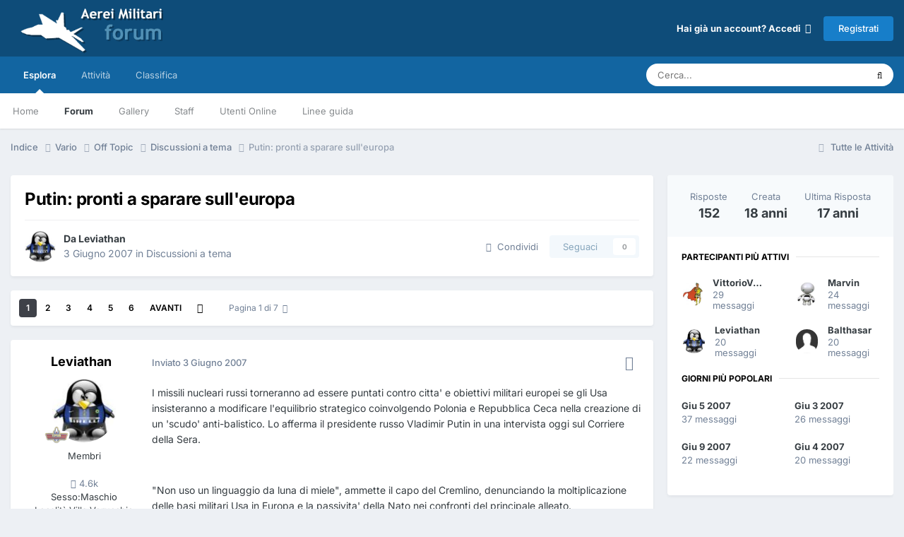

--- FILE ---
content_type: text/html;charset=UTF-8
request_url: https://www.aereimilitari.org/forum/topic/4653-putin-pronti-a-sparare-sulleuropa/
body_size: 41149
content:
<!DOCTYPE html>
<html lang="it-IT" dir="ltr">
	<head>
		<meta charset="utf-8">
		<title>Putin: pronti a sparare sull&#039;europa - Discussioni a tema - Aerei Militari Forum</title>
		
		

	<meta name="viewport" content="width=device-width, initial-scale=1">


	
	
		<meta property="og:image" content="https://www.aereimilitari.org/forum/uploads/monthly_2018_06/logo_shared.png.03d2758c3fbd8cdd86add2b2ad4b04ad.png">
	


	<meta name="twitter:card" content="summary_large_image" />


	
		<meta name="twitter:site" content="@aereimilitari" />
	



	
		
			
				<meta property="og:title" content="Putin: pronti a sparare sull&#039;europa">
			
		
	

	
		
			
				<meta property="og:type" content="website">
			
		
	

	
		
			
				<meta property="og:url" content="https://www.aereimilitari.org/forum/topic/4653-putin-pronti-a-sparare-sulleuropa/">
			
		
	

	
		
			
				<meta name="description" content="I missili nucleari russi torneranno ad essere puntati contro citta&#039; e obiettivi militari europei se gli Usa insisteranno a modificare l&#039;equilibrio strategico coinvolgendo Polonia e Repubblica Ceca nella creazione di un &#039;scudo&#039; anti-balistico. Lo afferma il presidente russo Vladimir Putin in una i...">
			
		
	

	
		
			
				<meta property="og:description" content="I missili nucleari russi torneranno ad essere puntati contro citta&#039; e obiettivi militari europei se gli Usa insisteranno a modificare l&#039;equilibrio strategico coinvolgendo Polonia e Repubblica Ceca nella creazione di un &#039;scudo&#039; anti-balistico. Lo afferma il presidente russo Vladimir Putin in una i...">
			
		
	

	
		
			
				<meta property="og:updated_time" content="2008-04-29T16:33:35Z">
			
		
	

	
		
			
				<meta property="og:site_name" content="Aerei Militari Forum">
			
		
	

	
		
			
				<meta property="og:locale" content="it_IT">
			
		
	


	
		<link rel="next" href="https://www.aereimilitari.org/forum/topic/4653-putin-pronti-a-sparare-sulleuropa/page/2/" />
	

	
		<link rel="last" href="https://www.aereimilitari.org/forum/topic/4653-putin-pronti-a-sparare-sulleuropa/page/7/" />
	

	
		<link rel="canonical" href="https://www.aereimilitari.org/forum/topic/4653-putin-pronti-a-sparare-sulleuropa/" />
	

<link rel="alternate" type="application/rss+xml" title="Main stream" href="https://www.aereimilitari.org/forum/rss/2-main-stream.xml/" />



<link rel="manifest" href="https://www.aereimilitari.org/forum/manifest.webmanifest/">
<meta name="msapplication-config" content="https://www.aereimilitari.org/forum/browserconfig.xml/">
<meta name="msapplication-starturl" content="/">
<meta name="application-name" content="Aerei Militari Forum">
<meta name="apple-mobile-web-app-title" content="Aerei Militari Forum">

	<meta name="theme-color" content="#0e4c79">










<link rel="preload" href="//www.aereimilitari.org/forum/applications/core/interface/font/fontawesome-webfont.woff2?v=4.7.0" as="font" crossorigin="anonymous">
		


	
	
	
		<style type="text/css">@font-face {font-family:Inter;font-style:normal;font-weight:300;src:url(/cf-fonts/v/inter/5.0.16/cyrillic-ext/wght/normal.woff2);unicode-range:U+0460-052F,U+1C80-1C88,U+20B4,U+2DE0-2DFF,U+A640-A69F,U+FE2E-FE2F;font-display:swap;}@font-face {font-family:Inter;font-style:normal;font-weight:300;src:url(/cf-fonts/v/inter/5.0.16/greek-ext/wght/normal.woff2);unicode-range:U+1F00-1FFF;font-display:swap;}@font-face {font-family:Inter;font-style:normal;font-weight:300;src:url(/cf-fonts/v/inter/5.0.16/greek/wght/normal.woff2);unicode-range:U+0370-03FF;font-display:swap;}@font-face {font-family:Inter;font-style:normal;font-weight:300;src:url(/cf-fonts/v/inter/5.0.16/latin-ext/wght/normal.woff2);unicode-range:U+0100-02AF,U+0304,U+0308,U+0329,U+1E00-1E9F,U+1EF2-1EFF,U+2020,U+20A0-20AB,U+20AD-20CF,U+2113,U+2C60-2C7F,U+A720-A7FF;font-display:swap;}@font-face {font-family:Inter;font-style:normal;font-weight:300;src:url(/cf-fonts/v/inter/5.0.16/vietnamese/wght/normal.woff2);unicode-range:U+0102-0103,U+0110-0111,U+0128-0129,U+0168-0169,U+01A0-01A1,U+01AF-01B0,U+0300-0301,U+0303-0304,U+0308-0309,U+0323,U+0329,U+1EA0-1EF9,U+20AB;font-display:swap;}@font-face {font-family:Inter;font-style:normal;font-weight:300;src:url(/cf-fonts/v/inter/5.0.16/latin/wght/normal.woff2);unicode-range:U+0000-00FF,U+0131,U+0152-0153,U+02BB-02BC,U+02C6,U+02DA,U+02DC,U+0304,U+0308,U+0329,U+2000-206F,U+2074,U+20AC,U+2122,U+2191,U+2193,U+2212,U+2215,U+FEFF,U+FFFD;font-display:swap;}@font-face {font-family:Inter;font-style:normal;font-weight:300;src:url(/cf-fonts/v/inter/5.0.16/cyrillic/wght/normal.woff2);unicode-range:U+0301,U+0400-045F,U+0490-0491,U+04B0-04B1,U+2116;font-display:swap;}@font-face {font-family:Inter;font-style:normal;font-weight:400;src:url(/cf-fonts/v/inter/5.0.16/latin/wght/normal.woff2);unicode-range:U+0000-00FF,U+0131,U+0152-0153,U+02BB-02BC,U+02C6,U+02DA,U+02DC,U+0304,U+0308,U+0329,U+2000-206F,U+2074,U+20AC,U+2122,U+2191,U+2193,U+2212,U+2215,U+FEFF,U+FFFD;font-display:swap;}@font-face {font-family:Inter;font-style:normal;font-weight:400;src:url(/cf-fonts/v/inter/5.0.16/cyrillic-ext/wght/normal.woff2);unicode-range:U+0460-052F,U+1C80-1C88,U+20B4,U+2DE0-2DFF,U+A640-A69F,U+FE2E-FE2F;font-display:swap;}@font-face {font-family:Inter;font-style:normal;font-weight:400;src:url(/cf-fonts/v/inter/5.0.16/latin-ext/wght/normal.woff2);unicode-range:U+0100-02AF,U+0304,U+0308,U+0329,U+1E00-1E9F,U+1EF2-1EFF,U+2020,U+20A0-20AB,U+20AD-20CF,U+2113,U+2C60-2C7F,U+A720-A7FF;font-display:swap;}@font-face {font-family:Inter;font-style:normal;font-weight:400;src:url(/cf-fonts/v/inter/5.0.16/cyrillic/wght/normal.woff2);unicode-range:U+0301,U+0400-045F,U+0490-0491,U+04B0-04B1,U+2116;font-display:swap;}@font-face {font-family:Inter;font-style:normal;font-weight:400;src:url(/cf-fonts/v/inter/5.0.16/greek/wght/normal.woff2);unicode-range:U+0370-03FF;font-display:swap;}@font-face {font-family:Inter;font-style:normal;font-weight:400;src:url(/cf-fonts/v/inter/5.0.16/greek-ext/wght/normal.woff2);unicode-range:U+1F00-1FFF;font-display:swap;}@font-face {font-family:Inter;font-style:normal;font-weight:400;src:url(/cf-fonts/v/inter/5.0.16/vietnamese/wght/normal.woff2);unicode-range:U+0102-0103,U+0110-0111,U+0128-0129,U+0168-0169,U+01A0-01A1,U+01AF-01B0,U+0300-0301,U+0303-0304,U+0308-0309,U+0323,U+0329,U+1EA0-1EF9,U+20AB;font-display:swap;}@font-face {font-family:Inter;font-style:normal;font-weight:500;src:url(/cf-fonts/v/inter/5.0.16/vietnamese/wght/normal.woff2);unicode-range:U+0102-0103,U+0110-0111,U+0128-0129,U+0168-0169,U+01A0-01A1,U+01AF-01B0,U+0300-0301,U+0303-0304,U+0308-0309,U+0323,U+0329,U+1EA0-1EF9,U+20AB;font-display:swap;}@font-face {font-family:Inter;font-style:normal;font-weight:500;src:url(/cf-fonts/v/inter/5.0.16/cyrillic-ext/wght/normal.woff2);unicode-range:U+0460-052F,U+1C80-1C88,U+20B4,U+2DE0-2DFF,U+A640-A69F,U+FE2E-FE2F;font-display:swap;}@font-face {font-family:Inter;font-style:normal;font-weight:500;src:url(/cf-fonts/v/inter/5.0.16/greek/wght/normal.woff2);unicode-range:U+0370-03FF;font-display:swap;}@font-face {font-family:Inter;font-style:normal;font-weight:500;src:url(/cf-fonts/v/inter/5.0.16/greek-ext/wght/normal.woff2);unicode-range:U+1F00-1FFF;font-display:swap;}@font-face {font-family:Inter;font-style:normal;font-weight:500;src:url(/cf-fonts/v/inter/5.0.16/latin/wght/normal.woff2);unicode-range:U+0000-00FF,U+0131,U+0152-0153,U+02BB-02BC,U+02C6,U+02DA,U+02DC,U+0304,U+0308,U+0329,U+2000-206F,U+2074,U+20AC,U+2122,U+2191,U+2193,U+2212,U+2215,U+FEFF,U+FFFD;font-display:swap;}@font-face {font-family:Inter;font-style:normal;font-weight:500;src:url(/cf-fonts/v/inter/5.0.16/latin-ext/wght/normal.woff2);unicode-range:U+0100-02AF,U+0304,U+0308,U+0329,U+1E00-1E9F,U+1EF2-1EFF,U+2020,U+20A0-20AB,U+20AD-20CF,U+2113,U+2C60-2C7F,U+A720-A7FF;font-display:swap;}@font-face {font-family:Inter;font-style:normal;font-weight:500;src:url(/cf-fonts/v/inter/5.0.16/cyrillic/wght/normal.woff2);unicode-range:U+0301,U+0400-045F,U+0490-0491,U+04B0-04B1,U+2116;font-display:swap;}@font-face {font-family:Inter;font-style:normal;font-weight:600;src:url(/cf-fonts/v/inter/5.0.16/latin/wght/normal.woff2);unicode-range:U+0000-00FF,U+0131,U+0152-0153,U+02BB-02BC,U+02C6,U+02DA,U+02DC,U+0304,U+0308,U+0329,U+2000-206F,U+2074,U+20AC,U+2122,U+2191,U+2193,U+2212,U+2215,U+FEFF,U+FFFD;font-display:swap;}@font-face {font-family:Inter;font-style:normal;font-weight:600;src:url(/cf-fonts/v/inter/5.0.16/greek-ext/wght/normal.woff2);unicode-range:U+1F00-1FFF;font-display:swap;}@font-face {font-family:Inter;font-style:normal;font-weight:600;src:url(/cf-fonts/v/inter/5.0.16/cyrillic-ext/wght/normal.woff2);unicode-range:U+0460-052F,U+1C80-1C88,U+20B4,U+2DE0-2DFF,U+A640-A69F,U+FE2E-FE2F;font-display:swap;}@font-face {font-family:Inter;font-style:normal;font-weight:600;src:url(/cf-fonts/v/inter/5.0.16/cyrillic/wght/normal.woff2);unicode-range:U+0301,U+0400-045F,U+0490-0491,U+04B0-04B1,U+2116;font-display:swap;}@font-face {font-family:Inter;font-style:normal;font-weight:600;src:url(/cf-fonts/v/inter/5.0.16/latin-ext/wght/normal.woff2);unicode-range:U+0100-02AF,U+0304,U+0308,U+0329,U+1E00-1E9F,U+1EF2-1EFF,U+2020,U+20A0-20AB,U+20AD-20CF,U+2113,U+2C60-2C7F,U+A720-A7FF;font-display:swap;}@font-face {font-family:Inter;font-style:normal;font-weight:600;src:url(/cf-fonts/v/inter/5.0.16/greek/wght/normal.woff2);unicode-range:U+0370-03FF;font-display:swap;}@font-face {font-family:Inter;font-style:normal;font-weight:600;src:url(/cf-fonts/v/inter/5.0.16/vietnamese/wght/normal.woff2);unicode-range:U+0102-0103,U+0110-0111,U+0128-0129,U+0168-0169,U+01A0-01A1,U+01AF-01B0,U+0300-0301,U+0303-0304,U+0308-0309,U+0323,U+0329,U+1EA0-1EF9,U+20AB;font-display:swap;}@font-face {font-family:Inter;font-style:normal;font-weight:700;src:url(/cf-fonts/v/inter/5.0.16/greek/wght/normal.woff2);unicode-range:U+0370-03FF;font-display:swap;}@font-face {font-family:Inter;font-style:normal;font-weight:700;src:url(/cf-fonts/v/inter/5.0.16/latin-ext/wght/normal.woff2);unicode-range:U+0100-02AF,U+0304,U+0308,U+0329,U+1E00-1E9F,U+1EF2-1EFF,U+2020,U+20A0-20AB,U+20AD-20CF,U+2113,U+2C60-2C7F,U+A720-A7FF;font-display:swap;}@font-face {font-family:Inter;font-style:normal;font-weight:700;src:url(/cf-fonts/v/inter/5.0.16/cyrillic/wght/normal.woff2);unicode-range:U+0301,U+0400-045F,U+0490-0491,U+04B0-04B1,U+2116;font-display:swap;}@font-face {font-family:Inter;font-style:normal;font-weight:700;src:url(/cf-fonts/v/inter/5.0.16/latin/wght/normal.woff2);unicode-range:U+0000-00FF,U+0131,U+0152-0153,U+02BB-02BC,U+02C6,U+02DA,U+02DC,U+0304,U+0308,U+0329,U+2000-206F,U+2074,U+20AC,U+2122,U+2191,U+2193,U+2212,U+2215,U+FEFF,U+FFFD;font-display:swap;}@font-face {font-family:Inter;font-style:normal;font-weight:700;src:url(/cf-fonts/v/inter/5.0.16/cyrillic-ext/wght/normal.woff2);unicode-range:U+0460-052F,U+1C80-1C88,U+20B4,U+2DE0-2DFF,U+A640-A69F,U+FE2E-FE2F;font-display:swap;}@font-face {font-family:Inter;font-style:normal;font-weight:700;src:url(/cf-fonts/v/inter/5.0.16/vietnamese/wght/normal.woff2);unicode-range:U+0102-0103,U+0110-0111,U+0128-0129,U+0168-0169,U+01A0-01A1,U+01AF-01B0,U+0300-0301,U+0303-0304,U+0308-0309,U+0323,U+0329,U+1EA0-1EF9,U+20AB;font-display:swap;}@font-face {font-family:Inter;font-style:normal;font-weight:700;src:url(/cf-fonts/v/inter/5.0.16/greek-ext/wght/normal.woff2);unicode-range:U+1F00-1FFF;font-display:swap;}</style>
	



	<link rel='stylesheet' href='https://www.aereimilitari.org/forum/uploads/css_built_1/341e4a57816af3ba440d891ca87450ff_framework.css?v=34f71974cd1725716485' media='all'>

	<link rel='stylesheet' href='https://www.aereimilitari.org/forum/uploads/css_built_1/05e81b71abe4f22d6eb8d1a929494829_responsive.css?v=34f71974cd1725716485' media='all'>

	<link rel='stylesheet' href='https://www.aereimilitari.org/forum/uploads/css_built_1/20446cf2d164adcc029377cb04d43d17_flags.css?v=34f71974cd1725716485' media='all'>

	<link rel='stylesheet' href='https://www.aereimilitari.org/forum/uploads/css_built_1/90eb5adf50a8c640f633d47fd7eb1778_core.css?v=34f71974cd1725716485' media='all'>

	<link rel='stylesheet' href='https://www.aereimilitari.org/forum/uploads/css_built_1/5a0da001ccc2200dc5625c3f3934497d_core_responsive.css?v=34f71974cd1725716485' media='all'>

	<link rel='stylesheet' href='https://www.aereimilitari.org/forum/uploads/css_built_1/62e269ced0fdab7e30e026f1d30ae516_forums.css?v=34f71974cd1725716485' media='all'>

	<link rel='stylesheet' href='https://www.aereimilitari.org/forum/uploads/css_built_1/76e62c573090645fb99a15a363d8620e_forums_responsive.css?v=34f71974cd1725716485' media='all'>

	<link rel='stylesheet' href='https://www.aereimilitari.org/forum/uploads/css_built_1/ebdea0c6a7dab6d37900b9190d3ac77b_topics.css?v=34f71974cd1725716485' media='all'>





<link rel='stylesheet' href='https://www.aereimilitari.org/forum/uploads/css_built_1/258adbb6e4f3e83cd3b355f84e3fa002_custom.css?v=34f71974cd1725716485' media='all'>




		
		

	
	<link rel='shortcut icon' href='https://www.aereimilitari.org/forum/uploads/monthly_2018_06/favicon.ico.fbecb35f794b5f23ba3486cc88403c81.ico' type="image/x-icon">

            
      
    <!-- Google Tag Manager -->
		<script>(function(w,d,s,l,i){w[l]=w[l]||[];w[l].push({'gtm.start':
		new Date().getTime(),event:'gtm.js'});var f=d.getElementsByTagName(s)[0],
		j=d.createElement(s),dl=l!='dataLayer'?'&l='+l:'';j.async=true;j.src=
		'https://www.googletagmanager.com/gtm.js?id='+i+dl;f.parentNode.insertBefore(j,f);
		})(window,document,'script','dataLayer','GTM-WH945ZP');</script>
	<!-- End Google Tag Manager -->  
      
	</head>
	<body class='ipsApp ipsApp_front ipsJS_none ipsClearfix' data-controller='core.front.core.app' data-message="" data-pageApp='forums' data-pageLocation='front' data-pageModule='forums' data-pageController='topic' data-pageID='4653' >
		<a href='#ipsLayout_mainArea' class='ipsHide' title='Vai al contenuto principale di questa pagina' accesskey='m'>Vai al contenuto</a>
		
			<div id='ipsLayout_header' class='ipsClearfix'>
				





				<header>
					<div class='ipsLayout_container'>
						


<a href='https://www.aereimilitari.org/forum/' id='elLogo' accesskey='1'><img src="https://www.aereimilitari.org/forum/uploads/monthly_2018_07/aereimilitari_logo_forum.png.df2a7020645d5a6b1313f1e6ad1e995e.png" alt='Aerei Militari Forum'></a>

						

	<ul id='elUserNav' class='ipsList_inline cSignedOut ipsResponsive_showDesktop'>
		
        
		
        
        
            
            <li id='elSignInLink'>
                <a href='https://www.aereimilitari.org/forum/login/' data-ipsMenu-closeOnClick="false" data-ipsMenu id='elUserSignIn'>
                    Hai già un account? Accedi &nbsp;<i class='fa fa-caret-down'></i>
                </a>
                
<div id='elUserSignIn_menu' class='ipsMenu ipsMenu_auto ipsHide'>
	<form accept-charset='utf-8' method='post' action='https://www.aereimilitari.org/forum/login/'>
		<input type="hidden" name="csrfKey" value="552b9c1bebfb56b1d30eba4ec2f4256c">
		<input type="hidden" name="ref" value="aHR0cHM6Ly93d3cuYWVyZWltaWxpdGFyaS5vcmcvZm9ydW0vdG9waWMvNDY1My1wdXRpbi1wcm9udGktYS1zcGFyYXJlLXN1bGxldXJvcGEv">
		<div data-role="loginForm">
			
			
			
				<div class='ipsColumns ipsColumns_noSpacing'>
					<div class='ipsColumn ipsColumn_wide' id='elUserSignIn_internal'>
						
<div class="ipsPad ipsForm ipsForm_vertical">
	<h4 class="ipsType_sectionHead">Accedi</h4>
	<br><br>
	<ul class='ipsList_reset'>
		<li class="ipsFieldRow ipsFieldRow_noLabel ipsFieldRow_fullWidth">
			
			
				<input type="text" placeholder="Nome Visualizzato o Indirizzo Email" name="auth" autocomplete="email">
			
		</li>
		<li class="ipsFieldRow ipsFieldRow_noLabel ipsFieldRow_fullWidth">
			<input type="password" placeholder="Password" name="password" autocomplete="current-password">
		</li>
		<li class="ipsFieldRow ipsFieldRow_checkbox ipsClearfix">
			<span class="ipsCustomInput">
				<input type="checkbox" name="remember_me" id="remember_me_checkbox" value="1" checked aria-checked="true">
				<span></span>
			</span>
			<div class="ipsFieldRow_content">
				<label class="ipsFieldRow_label" for="remember_me_checkbox">Ricordami</label>
				<span class="ipsFieldRow_desc">Non consigliato su computer condivisi</span>
			</div>
		</li>
		<li class="ipsFieldRow ipsFieldRow_fullWidth">
			<button type="submit" name="_processLogin" value="usernamepassword" class="ipsButton ipsButton_primary ipsButton_small" id="elSignIn_submit">Accedi</button>
			
				<p class="ipsType_right ipsType_small">
					
						<a href='https://www.aereimilitari.org/forum/lostpassword/' data-ipsDialog data-ipsDialog-title='Hai dimenticato la password?'>
					
					Hai dimenticato la password?</a>
				</p>
			
		</li>
	</ul>
</div>
					</div>
					<div class='ipsColumn ipsColumn_wide'>
						<div class='ipsPadding' id='elUserSignIn_external'>
							<div class='ipsAreaBackground_light ipsPadding:half'>
								
									<p class='ipsType_reset ipsType_small ipsType_center'><strong>Oppure accedi con uno di questi servizi</strong></p>
								
								
									<div class='ipsType_center ipsMargin_top:half'>
										

<button type="submit" name="_processLogin" value="2" class='ipsButton ipsButton_verySmall ipsButton_fullWidth ipsSocial ipsSocial_facebook' style="background-color: #3a579a">
	
		<span class='ipsSocial_icon'>
			
				<i class='fa fa-facebook-official'></i>
			
		</span>
		<span class='ipsSocial_text'>Collegati con Facebook</span>
	
</button>
									</div>
								
									<div class='ipsType_center ipsMargin_top:half'>
										

<button type="submit" name="_processLogin" value="8" class='ipsButton ipsButton_verySmall ipsButton_fullWidth ipsSocial ipsSocial_google' style="background-color: #4285F4">
	
		<span class='ipsSocial_icon'>
			
				<i class='fa fa-google'></i>
			
		</span>
		<span class='ipsSocial_text'>Collegati con Google</span>
	
</button>
									</div>
								
							</div>
						</div>
					</div>
				</div>
			
		</div>
	</form>
</div>
            </li>
            
        
		
			<li>
				
					<a href='https://www.aereimilitari.org/forum/register/' data-ipsDialog data-ipsDialog-size='narrow' data-ipsDialog-title='Registrati' id='elRegisterButton' class='ipsButton ipsButton_normal ipsButton_primary'>Registrati</a>
				
			</li>
		
	</ul>

						
<ul class='ipsMobileHamburger ipsList_reset ipsResponsive_hideDesktop'>
	<li data-ipsDrawer data-ipsDrawer-drawerElem='#elMobileDrawer'>
		<a href='#' >
			
			
				
			
			
			
			<i class='fa fa-navicon'></i>
		</a>
	</li>
</ul>
					</div>
				</header>
				

	<nav data-controller='core.front.core.navBar' class=' ipsResponsive_showDesktop'>
		<div class='ipsNavBar_primary ipsLayout_container '>
			<ul data-role="primaryNavBar" class='ipsClearfix'>
				


	
		
		
			
		
		<li class='ipsNavBar_active' data-active id='elNavSecondary_1' data-role="navBarItem" data-navApp="core" data-navExt="CustomItem">
			
			
				<a href="https://www.aereimilitari.org/forum/"  data-navItem-id="1" data-navDefault>
					Esplora<span class='ipsNavBar_active__identifier'></span>
				</a>
			
			
				<ul class='ipsNavBar_secondary ' data-role='secondaryNavBar'>
					


	
		
		
		<li  id='elNavSecondary_17' data-role="navBarItem" data-navApp="core" data-navExt="CustomItem">
			
			
				<a href="https://www.aereimilitari.org/" target='_blank' rel="noopener" data-navItem-id="17" >
					Home<span class='ipsNavBar_active__identifier'></span>
				</a>
			
			
		</li>
	
	

	
	

	
		
		
			
		
		<li class='ipsNavBar_active' data-active id='elNavSecondary_10' data-role="navBarItem" data-navApp="forums" data-navExt="Forums">
			
			
				<a href="https://www.aereimilitari.org/forum/"  data-navItem-id="10" data-navDefault>
					Forum<span class='ipsNavBar_active__identifier'></span>
				</a>
			
			
		</li>
	
	

	
		
		
		<li  id='elNavSecondary_11' data-role="navBarItem" data-navApp="gallery" data-navExt="Gallery">
			
			
				<a href="https://www.aereimilitari.org/forum/gallery/"  data-navItem-id="11" >
					Gallery<span class='ipsNavBar_active__identifier'></span>
				</a>
			
			
		</li>
	
	

	
		
		
		<li  id='elNavSecondary_13' data-role="navBarItem" data-navApp="core" data-navExt="StaffDirectory">
			
			
				<a href="https://www.aereimilitari.org/forum/staff/"  data-navItem-id="13" >
					Staff<span class='ipsNavBar_active__identifier'></span>
				</a>
			
			
		</li>
	
	

	
		
		
		<li  id='elNavSecondary_14' data-role="navBarItem" data-navApp="core" data-navExt="OnlineUsers">
			
			
				<a href="https://www.aereimilitari.org/forum/online/"  data-navItem-id="14" >
					Utenti Online<span class='ipsNavBar_active__identifier'></span>
				</a>
			
			
		</li>
	
	

	
		
		
		<li  id='elNavSecondary_12' data-role="navBarItem" data-navApp="core" data-navExt="Guidelines">
			
			
				<a href="https://www.aereimilitari.org/forum/guidelines/"  data-navItem-id="12" >
					Linee guida<span class='ipsNavBar_active__identifier'></span>
				</a>
			
			
		</li>
	
	

					<li class='ipsHide' id='elNavigationMore_1' data-role='navMore'>
						<a href='#' data-ipsMenu data-ipsMenu-appendTo='#elNavigationMore_1' id='elNavigationMore_1_dropdown'>Altro <i class='fa fa-caret-down'></i></a>
						<ul class='ipsHide ipsMenu ipsMenu_auto' id='elNavigationMore_1_dropdown_menu' data-role='moreDropdown'></ul>
					</li>
				</ul>
			
		</li>
	
	

	
		
		
		<li  id='elNavSecondary_2' data-role="navBarItem" data-navApp="core" data-navExt="CustomItem">
			
			
				<a href="https://www.aereimilitari.org/forum/discover/"  data-navItem-id="2" >
					Attività<span class='ipsNavBar_active__identifier'></span>
				</a>
			
			
				<ul class='ipsNavBar_secondary ipsHide' data-role='secondaryNavBar'>
					


	
		
		
		<li  id='elNavSecondary_4' data-role="navBarItem" data-navApp="core" data-navExt="AllActivity">
			
			
				<a href="https://www.aereimilitari.org/forum/discover/"  data-navItem-id="4" >
					Tutte le Attività<span class='ipsNavBar_active__identifier'></span>
				</a>
			
			
		</li>
	
	

	
	

	
	

	
	

	
		
		
		<li  id='elNavSecondary_8' data-role="navBarItem" data-navApp="core" data-navExt="Search">
			
			
				<a href="https://www.aereimilitari.org/forum/search/"  data-navItem-id="8" >
					Cerca<span class='ipsNavBar_active__identifier'></span>
				</a>
			
			
		</li>
	
	

	
	

					<li class='ipsHide' id='elNavigationMore_2' data-role='navMore'>
						<a href='#' data-ipsMenu data-ipsMenu-appendTo='#elNavigationMore_2' id='elNavigationMore_2_dropdown'>Altro <i class='fa fa-caret-down'></i></a>
						<ul class='ipsHide ipsMenu ipsMenu_auto' id='elNavigationMore_2_dropdown_menu' data-role='moreDropdown'></ul>
					</li>
				</ul>
			
		</li>
	
	

	
		
		
		<li  id='elNavSecondary_16' data-role="navBarItem" data-navApp="core" data-navExt="Leaderboard">
			
			
				<a href="https://www.aereimilitari.org/forum/leaderboard/"  data-navItem-id="16" >
					Classifica<span class='ipsNavBar_active__identifier'></span>
				</a>
			
			
		</li>
	
	

				<li class='ipsHide' id='elNavigationMore' data-role='navMore'>
					<a href='#' data-ipsMenu data-ipsMenu-appendTo='#elNavigationMore' id='elNavigationMore_dropdown'>Altro</a>
					<ul class='ipsNavBar_secondary ipsHide' data-role='secondaryNavBar'>
						<li class='ipsHide' id='elNavigationMore_more' data-role='navMore'>
							<a href='#' data-ipsMenu data-ipsMenu-appendTo='#elNavigationMore_more' id='elNavigationMore_more_dropdown'>Altro <i class='fa fa-caret-down'></i></a>
							<ul class='ipsHide ipsMenu ipsMenu_auto' id='elNavigationMore_more_dropdown_menu' data-role='moreDropdown'></ul>
						</li>
					</ul>
				</li>
			</ul>
			

	<div id="elSearchWrapper">
		<div id='elSearch' data-controller="core.front.core.quickSearch">
			<form accept-charset='utf-8' action='//www.aereimilitari.org/forum/search/?do=quicksearch' method='post'>
                <input type='search' id='elSearchField' placeholder='Cerca...' name='q' autocomplete='off' aria-label='Cerca'>
                <details class='cSearchFilter'>
                    <summary class='cSearchFilter__text'></summary>
                    <ul class='cSearchFilter__menu'>
                        
                        <li><label><input type="radio" name="type" value="all" ><span class='cSearchFilter__menuText'>Ovunque</span></label></li>
                        
                            
                                <li><label><input type="radio" name="type" value='contextual_{&quot;type&quot;:&quot;forums_topic&quot;,&quot;nodes&quot;:26}' checked><span class='cSearchFilter__menuText'>Questo Forum</span></label></li>
                            
                                <li><label><input type="radio" name="type" value='contextual_{&quot;type&quot;:&quot;forums_topic&quot;,&quot;item&quot;:4653}' checked><span class='cSearchFilter__menuText'>Questo Topic</span></label></li>
                            
                        
                        
                            <li><label><input type="radio" name="type" value="core_statuses_status"><span class='cSearchFilter__menuText'>Aggiornamento di Stato</span></label></li>
                        
                            <li><label><input type="radio" name="type" value="forums_topic"><span class='cSearchFilter__menuText'>Discussioni</span></label></li>
                        
                            <li><label><input type="radio" name="type" value="gallery_image"><span class='cSearchFilter__menuText'>Immagini</span></label></li>
                        
                            <li><label><input type="radio" name="type" value="gallery_album_item"><span class='cSearchFilter__menuText'>Album</span></label></li>
                        
                            <li><label><input type="radio" name="type" value="core_members"><span class='cSearchFilter__menuText'>Utenti</span></label></li>
                        
                    </ul>
                </details>
				<button class='cSearchSubmit' type="submit" aria-label='Cerca'><i class="fa fa-search"></i></button>
			</form>
		</div>
	</div>

		</div>
	</nav>

				
<ul id='elMobileNav' class='ipsResponsive_hideDesktop' data-controller='core.front.core.mobileNav'>
	
		
			
			
				
				
			
				
				
			
				
					<li id='elMobileBreadcrumb'>
						<a href='https://www.aereimilitari.org/forum/forum/26-discussioni-a-tema/'>
							<span>Discussioni a tema</span>
						</a>
					</li>
				
				
			
				
				
			
		
	
	
	
	<li >
		<a data-action="defaultStream" href='https://www.aereimilitari.org/forum/discover/'><i class="fa fa-newspaper-o" aria-hidden="true"></i></a>
	</li>

	

	
		<li class='ipsJS_show'>
			<a href='https://www.aereimilitari.org/forum/search/'><i class='fa fa-search'></i></a>
		</li>
	
</ul>
			</div>
		
		<main id='ipsLayout_body' class='ipsLayout_container'>
			<div id='ipsLayout_contentArea'>
				<div id='ipsLayout_contentWrapper'>
					
<nav class='ipsBreadcrumb ipsBreadcrumb_top ipsFaded_withHover'>
	

	<ul class='ipsList_inline ipsPos_right'>
		
		<li >
			<a data-action="defaultStream" class='ipsType_light '  href='https://www.aereimilitari.org/forum/discover/'><i class="fa fa-newspaper-o" aria-hidden="true"></i> <span>Tutte le Attività</span></a>
		</li>
		
	</ul>

	<ul data-role="breadcrumbList">
		<li>
			<a title="Indice" href='https://www.aereimilitari.org/forum/'>
				<span>Indice <i class='fa fa-angle-right'></i></span>
			</a>
		</li>
		
		
			<li>
				
					<a href='https://www.aereimilitari.org/forum/forum/29-vario/'>
						<span>Vario <i class='fa fa-angle-right' aria-hidden="true"></i></span>
					</a>
				
			</li>
		
			<li>
				
					<a href='https://www.aereimilitari.org/forum/forum/2-off-topic/'>
						<span>Off Topic <i class='fa fa-angle-right' aria-hidden="true"></i></span>
					</a>
				
			</li>
		
			<li>
				
					<a href='https://www.aereimilitari.org/forum/forum/26-discussioni-a-tema/'>
						<span>Discussioni a tema <i class='fa fa-angle-right' aria-hidden="true"></i></span>
					</a>
				
			</li>
		
			<li>
				
					Putin: pronti a sparare sull&#039;europa
				
			</li>
		
	</ul>
</nav>
					
					<div id='ipsLayout_mainArea'>
						
						
						
						

	




						



<div class='ipsPageHeader ipsResponsive_pull ipsBox ipsPadding sm:ipsPadding:half ipsMargin_bottom'>
		
	
	<div class='ipsFlex ipsFlex-ai:center ipsFlex-fw:wrap ipsGap:4'>
		<div class='ipsFlex-flex:11'>
			<h1 class='ipsType_pageTitle ipsContained_container'>
				

				
				
					<span class='ipsType_break ipsContained'>
						<span>Putin: pronti a sparare sull&#039;europa</span>
					</span>
				
			</h1>
			
			
		</div>
		
	</div>
	<hr class='ipsHr'>
	<div class='ipsPageHeader__meta ipsFlex ipsFlex-jc:between ipsFlex-ai:center ipsFlex-fw:wrap ipsGap:3'>
		<div class='ipsFlex-flex:11'>
			<div class='ipsPhotoPanel ipsPhotoPanel_mini ipsPhotoPanel_notPhone ipsClearfix'>
				


	<a href="https://www.aereimilitari.org/forum/profile/255-leviathan/" rel="nofollow" data-ipsHover data-ipsHover-width="370" data-ipsHover-target="https://www.aereimilitari.org/forum/profile/255-leviathan/?do=hovercard" class="ipsUserPhoto ipsUserPhoto_mini" title="Visualizza il profilo di Leviathan">
		<img src='https://www.aereimilitari.org/forum/uploads/av-255.jpg' alt='Leviathan' loading="lazy">
	</a>

				<div>
					<p class='ipsType_reset ipsType_blendLinks'>
						<span class='ipsType_normal'>
						
							<strong>Da 


<a href='https://www.aereimilitari.org/forum/profile/255-leviathan/' rel="nofollow" data-ipsHover data-ipsHover-width='370' data-ipsHover-target='https://www.aereimilitari.org/forum/profile/255-leviathan/?do=hovercard&amp;referrer=https%253A%252F%252Fwww.aereimilitari.org%252Fforum%252Ftopic%252F4653-putin-pronti-a-sparare-sulleuropa%252F' title="Visualizza il profilo di Leviathan" class="ipsType_break">Leviathan</a></strong><br />
							<span class='ipsType_light'><time datetime='2007-06-03T08:40:39Z' title='06/03/07 08:40' data-short='18 anni'>3 Giugno 2007</time> in <a href="https://www.aereimilitari.org/forum/forum/26-discussioni-a-tema/">Discussioni a tema</a></span>
						
						</span>
					</p>
				</div>
			</div>
		</div>
		
			<div class='ipsFlex-flex:01 ipsResponsive_hidePhone'>
				<div class='ipsShareLinks'>
					
						


    <a href='#elShareItem_2109460915_menu' id='elShareItem_2109460915' data-ipsMenu class='ipsShareButton ipsButton ipsButton_verySmall ipsButton_link ipsButton_link--light'>
        <span><i class='fa fa-share-alt'></i></span> &nbsp;Condividi
    </a>

    <div class='ipsPadding ipsMenu ipsMenu_auto ipsHide' id='elShareItem_2109460915_menu' data-controller="core.front.core.sharelink">
        <ul class='ipsList_inline'>
            
                <li>
<a href="https://www.facebook.com/sharer/sharer.php?u=https%3A%2F%2Fwww.aereimilitari.org%2Fforum%2Ftopic%2F4653-putin-pronti-a-sparare-sulleuropa%2F" class="cShareLink cShareLink_facebook" target="_blank" data-role="shareLink" title='Condividi su Facebook' data-ipsTooltip rel='noopener nofollow'>
	<i class="fa fa-facebook"></i>
</a></li>
            
                <li>
<a href="/cdn-cgi/l/email-protection#[base64]" rel='nofollow' class='cShareLink cShareLink_email' title='Condividi via email' data-ipsTooltip>
	<i class="fa fa-envelope"></i>
</a></li>
            
                <li>
<a href="https://x.com/share?url=https%3A%2F%2Fwww.aereimilitari.org%2Fforum%2Ftopic%2F4653-putin-pronti-a-sparare-sulleuropa%2F" class="cShareLink cShareLink_x" target="_blank" data-role="shareLink" title='Share on X' data-ipsTooltip rel='nofollow noopener'>
    <i class="fa fa-x"></i>
</a></li>
            
        </ul>
        
            <hr class='ipsHr'>
            <button class='ipsHide ipsButton ipsButton_verySmall ipsButton_light ipsButton_fullWidth ipsMargin_top:half' data-controller='core.front.core.webshare' data-role='webShare' data-webShareTitle='Putin: pronti a sparare sull&#039;europa' data-webShareText='Putin: pronti a sparare sull&#039;europa' data-webShareUrl='https://www.aereimilitari.org/forum/topic/4653-putin-pronti-a-sparare-sulleuropa/'>Altre opzioni di condivisione...</button>
        
    </div>

					
					
                    

					



					

<div data-followApp='forums' data-followArea='topic' data-followID='4653' data-controller='core.front.core.followButton'>
	

	<a href='https://www.aereimilitari.org/forum/login/' rel="nofollow" class="ipsFollow ipsPos_middle ipsButton ipsButton_light ipsButton_verySmall ipsButton_disabled" data-role="followButton" data-ipsTooltip title='Accedi per seguire questo'>
		<span>Seguaci</span>
		<span class='ipsCommentCount'>0</span>
	</a>

</div>
				</div>
			</div>
					
	</div>
	
	
</div>








<div class='ipsClearfix'>
	<ul class="ipsToolList ipsToolList_horizontal ipsClearfix ipsSpacer_both ipsResponsive_hidePhone">
		
		
		
	</ul>
</div>

<div id='comments' data-controller='core.front.core.commentFeed,forums.front.topic.view, core.front.core.ignoredComments' data-autoPoll data-baseURL='https://www.aereimilitari.org/forum/topic/4653-putin-pronti-a-sparare-sulleuropa/'  data-feedID='topic-4653' class='cTopic ipsClear ipsSpacer_top'>
	
			

				<div class="ipsBox ipsResponsive_pull ipsPadding:half ipsClearfix ipsClear ipsMargin_bottom">
					
					
						


	
	<ul class='ipsPagination' id='elPagination_7e77a19e9154a9021807739f0d74656d_413469705' data-ipsPagination-seoPagination='true' data-pages='7' data-ipsPagination  data-ipsPagination-pages="7" data-ipsPagination-perPage='25'>
		
			
				<li class='ipsPagination_first ipsPagination_inactive'><a href='https://www.aereimilitari.org/forum/topic/4653-putin-pronti-a-sparare-sulleuropa/#comments' rel="first" data-page='1' data-ipsTooltip title='Prima pagina'><i class='fa fa-angle-double-left'></i></a></li>
				<li class='ipsPagination_prev ipsPagination_inactive'><a href='https://www.aereimilitari.org/forum/topic/4653-putin-pronti-a-sparare-sulleuropa/#comments' rel="prev" data-page='0' data-ipsTooltip title='Pagina precedente'>Prec</a></li>
			
			<li class='ipsPagination_page ipsPagination_active'><a href='https://www.aereimilitari.org/forum/topic/4653-putin-pronti-a-sparare-sulleuropa/#comments' data-page='1'>1</a></li>
			
				
					<li class='ipsPagination_page'><a href='https://www.aereimilitari.org/forum/topic/4653-putin-pronti-a-sparare-sulleuropa/page/2/#comments' data-page='2'>2</a></li>
				
					<li class='ipsPagination_page'><a href='https://www.aereimilitari.org/forum/topic/4653-putin-pronti-a-sparare-sulleuropa/page/3/#comments' data-page='3'>3</a></li>
				
					<li class='ipsPagination_page'><a href='https://www.aereimilitari.org/forum/topic/4653-putin-pronti-a-sparare-sulleuropa/page/4/#comments' data-page='4'>4</a></li>
				
					<li class='ipsPagination_page'><a href='https://www.aereimilitari.org/forum/topic/4653-putin-pronti-a-sparare-sulleuropa/page/5/#comments' data-page='5'>5</a></li>
				
					<li class='ipsPagination_page'><a href='https://www.aereimilitari.org/forum/topic/4653-putin-pronti-a-sparare-sulleuropa/page/6/#comments' data-page='6'>6</a></li>
				
				<li class='ipsPagination_next'><a href='https://www.aereimilitari.org/forum/topic/4653-putin-pronti-a-sparare-sulleuropa/page/2/#comments' rel="next" data-page='2' data-ipsTooltip title='Pagina successiva'>Avanti</a></li>
				<li class='ipsPagination_last'><a href='https://www.aereimilitari.org/forum/topic/4653-putin-pronti-a-sparare-sulleuropa/page/7/#comments' rel="last" data-page='7' data-ipsTooltip title='Ultima pagina'><i class='fa fa-angle-double-right'></i></a></li>
			
			
				<li class='ipsPagination_pageJump'>
					<a href='#' data-ipsMenu data-ipsMenu-closeOnClick='false' data-ipsMenu-appendTo='#elPagination_7e77a19e9154a9021807739f0d74656d_413469705' id='elPagination_7e77a19e9154a9021807739f0d74656d_413469705_jump'>Pagina 1 di 7 &nbsp;<i class='fa fa-caret-down'></i></a>
					<div class='ipsMenu ipsMenu_narrow ipsPadding ipsHide' id='elPagination_7e77a19e9154a9021807739f0d74656d_413469705_jump_menu'>
						<form accept-charset='utf-8' method='post' action='https://www.aereimilitari.org/forum/topic/4653-putin-pronti-a-sparare-sulleuropa/#comments' data-role="pageJump" data-baseUrl='#'>
							<ul class='ipsForm ipsForm_horizontal'>
								<li class='ipsFieldRow'>
									<input type='number' min='1' max='7' placeholder='Pagina numero' class='ipsField_fullWidth' name='page'>
								</li>
								<li class='ipsFieldRow ipsFieldRow_fullWidth'>
									<input type='submit' class='ipsButton_fullWidth ipsButton ipsButton_verySmall ipsButton_primary' value='Vai'>
								</li>
							</ul>
						</form>
					</div>
				</li>
			
		
	</ul>

					
				</div>
			
	

	

<div data-controller='core.front.core.recommendedComments' data-url='https://www.aereimilitari.org/forum/topic/4653-putin-pronti-a-sparare-sulleuropa/?recommended=comments' class='ipsRecommendedComments ipsHide'>
	<div data-role="recommendedComments">
		<h2 class='ipsType_sectionHead ipsType_large ipsType_bold ipsMargin_bottom'>Messaggi raccomandati</h2>
		
	</div>
</div>
	
	<div id="elPostFeed" data-role='commentFeed' data-controller='core.front.core.moderation' >
		<form action="https://www.aereimilitari.org/forum/topic/4653-putin-pronti-a-sparare-sulleuropa/?csrfKey=552b9c1bebfb56b1d30eba4ec2f4256c&amp;do=multimodComment" method="post" data-ipsPageAction data-role='moderationTools'>
			
			
				

					

					
					



<a id='comment-86378'></a>
<article  id='elComment_86378' class='cPost ipsBox ipsResponsive_pull  ipsComment  ipsComment_parent ipsClearfix ipsClear ipsColumns ipsColumns_noSpacing ipsColumns_collapsePhone    '>
	

	

	<div class='cAuthorPane_mobile ipsResponsive_showPhone'>
		<div class='cAuthorPane_photo'>
			<div class='cAuthorPane_photoWrap'>
				


	<a href="https://www.aereimilitari.org/forum/profile/255-leviathan/" rel="nofollow" data-ipsHover data-ipsHover-width="370" data-ipsHover-target="https://www.aereimilitari.org/forum/profile/255-leviathan/?do=hovercard" class="ipsUserPhoto ipsUserPhoto_large" title="Visualizza il profilo di Leviathan">
		<img src='https://www.aereimilitari.org/forum/uploads/av-255.jpg' alt='Leviathan' loading="lazy">
	</a>

				
				
					<a href="https://www.aereimilitari.org/forum/profile/255-leviathan/badges/" rel="nofollow">
						
<img src='https://www.aereimilitari.org/forum/uploads/pip_10.gif' loading="lazy" alt="TOP GUN" class="cAuthorPane_badge cAuthorPane_badge--rank ipsOutline ipsOutline:2px" data-ipsTooltip title="Grado: TOP GUN (11/11)">
					</a>
				
			</div>
		</div>
		<div class='cAuthorPane_content'>
			<h3 class='ipsType_sectionHead cAuthorPane_author ipsType_break ipsType_blendLinks ipsFlex ipsFlex-ai:center'>
				


<a href='https://www.aereimilitari.org/forum/profile/255-leviathan/' rel="nofollow" data-ipsHover data-ipsHover-width='370' data-ipsHover-target='https://www.aereimilitari.org/forum/profile/255-leviathan/?do=hovercard&amp;referrer=https%253A%252F%252Fwww.aereimilitari.org%252Fforum%252Ftopic%252F4653-putin-pronti-a-sparare-sulleuropa%252F' title="Visualizza il profilo di Leviathan" class="ipsType_break">Leviathan</a>
			</h3>
			<div class='ipsType_light ipsType_reset'>
				<a href='https://www.aereimilitari.org/forum/topic/4653-putin-pronti-a-sparare-sulleuropa/?do=findComment&amp;comment=86378' rel="nofollow" class='ipsType_blendLinks'>Inviato <time datetime='2007-06-03T08:40:39Z' title='06/03/07 08:40' data-short='18 anni'>3 Giugno 2007</time></a>
				
			</div>
		</div>
	</div>
	<aside class='ipsComment_author cAuthorPane ipsColumn ipsColumn_medium ipsResponsive_hidePhone'>
		<h3 class='ipsType_sectionHead cAuthorPane_author ipsType_blendLinks ipsType_break'><strong>


<a href='https://www.aereimilitari.org/forum/profile/255-leviathan/' rel="nofollow" data-ipsHover data-ipsHover-width='370' data-ipsHover-target='https://www.aereimilitari.org/forum/profile/255-leviathan/?do=hovercard&amp;referrer=https%253A%252F%252Fwww.aereimilitari.org%252Fforum%252Ftopic%252F4653-putin-pronti-a-sparare-sulleuropa%252F' title="Visualizza il profilo di Leviathan" class="ipsType_break">Leviathan</a></strong>
			
		</h3>
		<ul class='cAuthorPane_info ipsList_reset'>
			<li data-role='photo' class='cAuthorPane_photo'>
				<div class='cAuthorPane_photoWrap'>
					


	<a href="https://www.aereimilitari.org/forum/profile/255-leviathan/" rel="nofollow" data-ipsHover data-ipsHover-width="370" data-ipsHover-target="https://www.aereimilitari.org/forum/profile/255-leviathan/?do=hovercard" class="ipsUserPhoto ipsUserPhoto_large" title="Visualizza il profilo di Leviathan">
		<img src='https://www.aereimilitari.org/forum/uploads/av-255.jpg' alt='Leviathan' loading="lazy">
	</a>

					
					
						
<img src='https://www.aereimilitari.org/forum/uploads/pip_10.gif' loading="lazy" alt="TOP GUN" class="cAuthorPane_badge cAuthorPane_badge--rank ipsOutline ipsOutline:2px" data-ipsTooltip title="Grado: TOP GUN (11/11)">
					
				</div>
			</li>
			
				<li data-role='group'>Membri</li>
				
			
			
				<li data-role='stats' class='ipsMargin_top'>
					<ul class="ipsList_reset ipsType_light ipsFlex ipsFlex-ai:center ipsFlex-jc:center ipsGap_row:2 cAuthorPane_stats">
						<li>
							
								<a href="https://www.aereimilitari.org/forum/profile/255-leviathan/content/" rel="nofollow" title="  4634 messaggi" data-ipsTooltip class="ipsType_blendLinks">
							
								<i class="fa fa-comment"></i> 4.6k
							
								</a>
							
						</li>
						
					</ul>
				</li>
			
			
				

	
	<li data-role='custom-field' class='ipsResponsive_hidePhone ipsType_break'>
		
<span class='ft'>Sesso:</span><span class='fc'>Maschio</span>
	</li>
	
	<li data-role='custom-field' class='ipsResponsive_hidePhone ipsType_break'>
		
<span class='ft'>Località:</span><span class='fc'>Villa Verucchio (rimini)</span>
	</li>
	
	<li data-role='custom-field' class='ipsResponsive_hidePhone ipsType_break'>
		
<span class='ft'>Interessi:</span><span class='fc'>Armi, elicotteri e politica</span>
	</li>
	

			
		</ul>
	</aside>
	<div class='ipsColumn ipsColumn_fluid ipsMargin:none'>
		

<div id='comment-86378_wrap' data-controller='core.front.core.comment' data-commentApp='forums' data-commentType='forums' data-commentID="86378" data-quoteData='{&quot;userid&quot;:255,&quot;username&quot;:&quot;Leviathan&quot;,&quot;timestamp&quot;:1180860039,&quot;contentapp&quot;:&quot;forums&quot;,&quot;contenttype&quot;:&quot;forums&quot;,&quot;contentid&quot;:4653,&quot;contentclass&quot;:&quot;forums_Topic&quot;,&quot;contentcommentid&quot;:86378}' class='ipsComment_content ipsType_medium'>

	<div class='ipsComment_meta ipsType_light ipsFlex ipsFlex-ai:center ipsFlex-jc:between ipsFlex-fd:row-reverse'>
		<div class='ipsType_light ipsType_reset ipsType_blendLinks ipsComment_toolWrap'>
			<div class='ipsResponsive_hidePhone ipsComment_badges'>
				<ul class='ipsList_reset ipsFlex ipsFlex-jc:end ipsFlex-fw:wrap ipsGap:2 ipsGap_row:1'>
					
					
					
					
					
				</ul>
			</div>
			<ul class='ipsList_reset ipsComment_tools'>
				<li>
					<a href='#elControls_86378_menu' class='ipsComment_ellipsis' id='elControls_86378' title='Più opzioni...' data-ipsMenu data-ipsMenu-appendTo='#comment-86378_wrap'><i class='fa fa-ellipsis-h'></i></a>
					<ul id='elControls_86378_menu' class='ipsMenu ipsMenu_narrow ipsHide'>
						
							<li class='ipsMenu_item'><a href='https://www.aereimilitari.org/forum/topic/4653-putin-pronti-a-sparare-sulleuropa/?do=reportComment&amp;comment=86378' data-ipsDialog data-ipsDialog-remoteSubmit data-ipsDialog-size='medium' data-ipsDialog-flashMessage='Grazie per la segnalazione.' data-ipsDialog-title="Segnala messaggio" data-action='reportComment' title='Segnala questo contenuto'>Segnala</a></li>
						
						
							<li class='ipsMenu_item'><a href='https://www.aereimilitari.org/forum/topic/4653-putin-pronti-a-sparare-sulleuropa/' title='Condividi questo messaggio' data-ipsDialog data-ipsDialog-size='narrow' data-ipsDialog-content='#elShareComment_86378_menu' data-ipsDialog-title="Condividi questo messaggio" id='elSharePost_86378' data-role='shareComment'>Condividi</a></li>
						
                        
						
						
						
							
								
							
							
							
							
							
							
						
					</ul>
				</li>
				
			</ul>
		</div>

		<div class='ipsType_reset ipsResponsive_hidePhone'>
			<a href='https://www.aereimilitari.org/forum/topic/4653-putin-pronti-a-sparare-sulleuropa/?do=findComment&amp;comment=86378' rel="nofollow" class='ipsType_blendLinks'>Inviato <time datetime='2007-06-03T08:40:39Z' title='06/03/07 08:40' data-short='18 anni'>3 Giugno 2007</time></a>
			
			<span class='ipsResponsive_hidePhone'>
				
				
			</span>
		</div>
	</div>

	

    

	<div class='cPost_contentWrap'>
		
		<div data-role='commentContent' class='ipsType_normal ipsType_richText ipsPadding_bottom ipsContained' data-controller='core.front.core.lightboxedImages'>
			
<p>I missili nucleari russi torneranno ad essere puntati contro citta' e obiettivi militari europei se gli Usa insisteranno a modificare l'equilibrio strategico coinvolgendo Polonia e Repubblica Ceca nella creazione di un 'scudo' anti-balistico. Lo afferma il presidente russo Vladimir Putin in una intervista oggi sul Corriere della Sera.</p>
<p> </p>
<p>"Non uso un linguaggio da luna di miele", ammette il capo del Cremlino, denunciando la moltiplicazione delle basi militari Usa in Europa e la passivita' della Nato nei confronti del principale alleato.</p>
<p> </p>
<p>Intervistato nella dacia presidenziale di Novo-Ogaryovo, Putin smentisce che si vada verso una nuova guerra fredda; tuttavia "se avesse prevalso lo spirito di compromesso - sostiene - o i nostri consigli fossero stati ascoltati, gli Usa non avrebbero attaccato l'Iraq". "Ci dicono che la difesa serve contro i missili iraniani, ma non esistono missili iraniani con la gittata necessaria. Allora diventa evidente - conclude - che queste novita' riguardano i russi".</p>
<p> </p>
<p> </p>
<p>Fonte: <a href="http://www.rainews24.rai.it/notizia.asp?newsid=70622" rel="external nofollow">http://www.rainews24.rai.it/notizia.asp?newsid=70622</a></p>


			
		</div>

		

		
			

		
	</div>

	

	



<div class='ipsPadding ipsHide cPostShareMenu' id='elShareComment_86378_menu'>
	<h5 class='ipsType_normal ipsType_reset'>Link al commento</h5>
	
		
	
	
	
	
	<input type='text' value='https://www.aereimilitari.org/forum/topic/4653-putin-pronti-a-sparare-sulleuropa/' class='ipsField_fullWidth'>

	
	<h5 class='ipsType_normal ipsType_reset ipsSpacer_top'>Condividi su altri siti</h5>
	

	<ul class='ipsList_inline ipsList_noSpacing ipsClearfix' data-controller="core.front.core.sharelink">
		
			<li>
<a href="https://www.facebook.com/sharer/sharer.php?u=https%3A%2F%2Fwww.aereimilitari.org%2Fforum%2Ftopic%2F4653-putin-pronti-a-sparare-sulleuropa%2F%3Fdo%3DfindComment%26comment%3D86378" class="cShareLink cShareLink_facebook" target="_blank" data-role="shareLink" title='Condividi su Facebook' data-ipsTooltip rel='noopener nofollow'>
	<i class="fa fa-facebook"></i>
</a></li>
		
			<li>
<a href="/cdn-cgi/l/email-protection#[base64]" rel='nofollow' class='cShareLink cShareLink_email' title='Condividi via email' data-ipsTooltip>
	<i class="fa fa-envelope"></i>
</a></li>
		
			<li>
<a href="https://x.com/share?url=https%3A%2F%2Fwww.aereimilitari.org%2Fforum%2Ftopic%2F4653-putin-pronti-a-sparare-sulleuropa%2F%3Fdo%3DfindComment%26comment%3D86378" class="cShareLink cShareLink_x" target="_blank" data-role="shareLink" title='Share on X' data-ipsTooltip rel='nofollow noopener'>
    <i class="fa fa-x"></i>
</a></li>
		
	</ul>


	<hr class='ipsHr'>
	<button class='ipsHide ipsButton ipsButton_small ipsButton_light ipsButton_fullWidth ipsMargin_top:half' data-controller='core.front.core.webshare' data-role='webShare' data-webShareTitle='Putin: pronti a sparare sull&#039;europa' data-webShareText='I missili nucleari russi torneranno ad essere puntati contro citta&#039; e obiettivi militari europei se gli Usa insisteranno a modificare l&#039;equilibrio strategico coinvolgendo Polonia e Repubblica Ceca nella creazione di un &#039;scudo&#039; anti-balistico. Lo afferma il presidente russo Vladimir Putin in una intervista oggi sul Corriere della Sera. 
  
&quot;Non uso un linguaggio da luna di miele&quot;, ammette il capo del Cremlino, denunciando la moltiplicazione delle basi militari Usa in Europa e la passivita&#039; della Nato nei confronti del principale alleato. 
  
Intervistato nella dacia presidenziale di Novo-Ogaryovo, Putin smentisce che si vada verso una nuova guerra fredda; tuttavia &quot;se avesse prevalso lo spirito di compromesso - sostiene - o i nostri consigli fossero stati ascoltati, gli Usa non avrebbero attaccato l&#039;Iraq&quot;. &quot;Ci dicono che la difesa serve contro i missili iraniani, ma non esistono missili iraniani con la gittata necessaria. Allora diventa evidente - conclude - che queste novita&#039; riguardano i russi&quot;. 
  
  
Fonte: http://www.rainews24.rai.it/notizia.asp?newsid=70622 
' data-webShareUrl='https://www.aereimilitari.org/forum/topic/4653-putin-pronti-a-sparare-sulleuropa/?do=findComment&amp;comment=86378'>Altre opzioni di condivisione...</button>

	
</div>
</div>
	</div>
</article>
					
					
					
						







<div class="ipsBox cTopicOverview cTopicOverview--inline ipsFlex ipsFlex-fd:row md:ipsFlex-fd:row sm:ipsFlex-fd:column ipsMargin_bottom sm:ipsMargin_bottom:half sm:ipsMargin_top:half ipsResponsive_pull ipsResponsive_hideDesktop ipsResponsive_block " data-controller='forums.front.topic.activity'>

	<div class='cTopicOverview__header ipsAreaBackground_light ipsFlex sm:ipsFlex-fw:wrap sm:ipsFlex-jc:center'>
		<ul class='cTopicOverview__stats ipsPadding ipsMargin:none sm:ipsPadding_horizontal:half ipsFlex ipsFlex-flex:10 ipsFlex-jc:around ipsFlex-ai:center'>
			<li class='cTopicOverview__statItem ipsType_center'>
				<span class='cTopicOverview__statTitle ipsType_light ipsTruncate ipsTruncate_line'>Risposte</span>
				<span class='cTopicOverview__statValue'>152</span>
			</li>
			<li class='cTopicOverview__statItem ipsType_center'>
				<span class='cTopicOverview__statTitle ipsType_light ipsTruncate ipsTruncate_line'>Creata</span>
				<span class='cTopicOverview__statValue'><time datetime='2007-06-03T08:40:39Z' title='06/03/07 08:40' data-short='18 anni'>18 anni</time></span>
			</li>
			<li class='cTopicOverview__statItem ipsType_center'>
				<span class='cTopicOverview__statTitle ipsType_light ipsTruncate ipsTruncate_line'>Ultima Risposta</span>
				<span class='cTopicOverview__statValue'><time datetime='2008-04-29T16:33:35Z' title='04/29/08 16:33' data-short='17 anni'>17 anni</time></span>
			</li>
		</ul>
		<a href='#' data-action='toggleOverview' class='cTopicOverview__toggle cTopicOverview__toggle--inline ipsType_large ipsType_light ipsPad ipsFlex ipsFlex-ai:center ipsFlex-jc:center'><i class='fa fa-chevron-down'></i></a>
	</div>
	
		<div class='cTopicOverview__preview ipsFlex-flex:10' data-role="preview">
			<div class='cTopicOverview__previewInner ipsPadding_vertical ipsPadding_horizontal ipsResponsive_hidePhone ipsFlex ipsFlex-fd:row'>
				
					<div class='cTopicOverview__section--users ipsFlex-flex:00'>
						<h4 class='ipsType_reset cTopicOverview__sectionTitle ipsType_dark ipsType_uppercase ipsType_noBreak'>Partecipanti più attivi</h4>
						<ul class='cTopicOverview__dataList ipsMargin:none ipsPadding:none ipsList_style:none ipsFlex ipsFlex-jc:between ipsFlex-ai:center'>
							
								<li class="cTopicOverview__dataItem ipsMargin_right ipsFlex ipsFlex-jc:start ipsFlex-ai:center">
									


	<a href="https://www.aereimilitari.org/forum/profile/1151-vittorioveneto/" rel="nofollow" data-ipsHover data-ipsHover-width="370" data-ipsHover-target="https://www.aereimilitari.org/forum/profile/1151-vittorioveneto/?do=hovercard" class="ipsUserPhoto ipsUserPhoto_tiny" title="Visualizza il profilo di VittorioVeneto">
		<img src='https://www.aereimilitari.org/forum/uploads/av-1151.jpg' alt='VittorioVeneto' loading="lazy">
	</a>

									<p class='ipsMargin:none ipsPadding_left:half ipsPadding_right ipsType_right'>29</p>
								</li>
							
								<li class="cTopicOverview__dataItem ipsMargin_right ipsFlex ipsFlex-jc:start ipsFlex-ai:center">
									


	<a href="https://www.aereimilitari.org/forum/profile/1136-marvin/" rel="nofollow" data-ipsHover data-ipsHover-width="370" data-ipsHover-target="https://www.aereimilitari.org/forum/profile/1136-marvin/?do=hovercard" class="ipsUserPhoto ipsUserPhoto_tiny" title="Visualizza il profilo di Marvin">
		<img src='https://www.aereimilitari.org/forum/uploads/av-1136.jpg' alt='Marvin' loading="lazy">
	</a>

									<p class='ipsMargin:none ipsPadding_left:half ipsPadding_right ipsType_right'>24</p>
								</li>
							
								<li class="cTopicOverview__dataItem ipsMargin_right ipsFlex ipsFlex-jc:start ipsFlex-ai:center">
									


	<a href="https://www.aereimilitari.org/forum/profile/255-leviathan/" rel="nofollow" data-ipsHover data-ipsHover-width="370" data-ipsHover-target="https://www.aereimilitari.org/forum/profile/255-leviathan/?do=hovercard" class="ipsUserPhoto ipsUserPhoto_tiny" title="Visualizza il profilo di Leviathan">
		<img src='https://www.aereimilitari.org/forum/uploads/av-255.jpg' alt='Leviathan' loading="lazy">
	</a>

									<p class='ipsMargin:none ipsPadding_left:half ipsPadding_right ipsType_right'>20</p>
								</li>
							
								<li class="cTopicOverview__dataItem ipsMargin_right ipsFlex ipsFlex-jc:start ipsFlex-ai:center">
									


	<a href="https://www.aereimilitari.org/forum/profile/273-balthasar/" rel="nofollow" data-ipsHover data-ipsHover-width="370" data-ipsHover-target="https://www.aereimilitari.org/forum/profile/273-balthasar/?do=hovercard" class="ipsUserPhoto ipsUserPhoto_tiny" title="Visualizza il profilo di Balthasar">
		<img src='https://www.aereimilitari.org/forum/uploads/set_resources_1/84c1e40ea0e759e3f1505eb1788ddf3c_default_photo.png' alt='Balthasar' loading="lazy">
	</a>

									<p class='ipsMargin:none ipsPadding_left:half ipsPadding_right ipsType_right'>20</p>
								</li>
							
						</ul>
					</div>
				
				
					<div class='cTopicOverview__section--popularDays ipsFlex-flex:00 ipsPadding_left ipsPadding_left:double'>
						<h4 class='ipsType_reset cTopicOverview__sectionTitle ipsType_dark ipsType_uppercase ipsType_noBreak'>Giorni più popolari</h4>
						<ul class='cTopicOverview__dataList ipsMargin:none ipsPadding:none ipsList_style:none ipsFlex ipsFlex-jc:between ipsFlex-ai:center'>
							
								<li class='ipsFlex-flex:10'>
									<a href="https://www.aereimilitari.org/forum/topic/4653-putin-pronti-a-sparare-sulleuropa/?do=findComment&amp;comment=86801" rel="nofollow" class='cTopicOverview__dataItem ipsMargin_right ipsType_blendLinks ipsFlex ipsFlex-jc:between ipsFlex-ai:center'>
										<p class='ipsMargin:none'>Giu 5</p>
										<p class='ipsMargin:none ipsMargin_horizontal ipsType_light'>37</p>
									</a>
								</li>
							
								<li class='ipsFlex-flex:10'>
									<a href="https://www.aereimilitari.org/forum/topic/4653-putin-pronti-a-sparare-sulleuropa/?do=findComment&amp;comment=86378" rel="nofollow" class='cTopicOverview__dataItem ipsMargin_right ipsType_blendLinks ipsFlex ipsFlex-jc:between ipsFlex-ai:center'>
										<p class='ipsMargin:none'>Giu 3</p>
										<p class='ipsMargin:none ipsMargin_horizontal ipsType_light'>26</p>
									</a>
								</li>
							
								<li class='ipsFlex-flex:10'>
									<a href="https://www.aereimilitari.org/forum/topic/4653-putin-pronti-a-sparare-sulleuropa/?do=findComment&amp;comment=87687" rel="nofollow" class='cTopicOverview__dataItem ipsMargin_right ipsType_blendLinks ipsFlex ipsFlex-jc:between ipsFlex-ai:center'>
										<p class='ipsMargin:none'>Giu 9</p>
										<p class='ipsMargin:none ipsMargin_horizontal ipsType_light'>22</p>
									</a>
								</li>
							
								<li class='ipsFlex-flex:10'>
									<a href="https://www.aereimilitari.org/forum/topic/4653-putin-pronti-a-sparare-sulleuropa/?do=findComment&amp;comment=86572" rel="nofollow" class='cTopicOverview__dataItem ipsMargin_right ipsType_blendLinks ipsFlex ipsFlex-jc:between ipsFlex-ai:center'>
										<p class='ipsMargin:none'>Giu 4</p>
										<p class='ipsMargin:none ipsMargin_horizontal ipsType_light'>20</p>
									</a>
								</li>
							
						</ul>
					</div>
				
			</div>
		</div>
	
	<div class='cTopicOverview__body ipsPadding ipsHide ipsFlex ipsFlex-flex:11 ipsFlex-fd:column' data-role="overview">
		
			<div class='cTopicOverview__section--users ipsMargin_bottom'>
				<h4 class='ipsType_reset cTopicOverview__sectionTitle ipsType_withHr ipsType_dark ipsType_uppercase ipsMargin_bottom'>Partecipanti più attivi</h4>
				<ul class='cTopicOverview__dataList ipsList_reset ipsFlex ipsFlex-jc:start ipsFlex-ai:center ipsFlex-fw:wrap ipsGap:8 ipsGap_row:5'>
					
						<li class="cTopicOverview__dataItem cTopicOverview__dataItem--split ipsFlex ipsFlex-jc:start ipsFlex-ai:center ipsFlex-flex:11">
							


	<a href="https://www.aereimilitari.org/forum/profile/1151-vittorioveneto/" rel="nofollow" data-ipsHover data-ipsHover-width="370" data-ipsHover-target="https://www.aereimilitari.org/forum/profile/1151-vittorioveneto/?do=hovercard" class="ipsUserPhoto ipsUserPhoto_tiny" title="Visualizza il profilo di VittorioVeneto">
		<img src='https://www.aereimilitari.org/forum/uploads/av-1151.jpg' alt='VittorioVeneto' loading="lazy">
	</a>

							<p class='ipsMargin:none ipsMargin_left:half cTopicOverview__dataItemInner ipsType_left'>
								<strong class='ipsTruncate ipsTruncate_line'><a href='https://www.aereimilitari.org/forum/profile/1151-vittorioveneto/' class='ipsType_blendLinks'>VittorioVeneto</a></strong>
								<span class='ipsType_light'>29 messaggi</span>
							</p>
						</li>
					
						<li class="cTopicOverview__dataItem cTopicOverview__dataItem--split ipsFlex ipsFlex-jc:start ipsFlex-ai:center ipsFlex-flex:11">
							


	<a href="https://www.aereimilitari.org/forum/profile/1136-marvin/" rel="nofollow" data-ipsHover data-ipsHover-width="370" data-ipsHover-target="https://www.aereimilitari.org/forum/profile/1136-marvin/?do=hovercard" class="ipsUserPhoto ipsUserPhoto_tiny" title="Visualizza il profilo di Marvin">
		<img src='https://www.aereimilitari.org/forum/uploads/av-1136.jpg' alt='Marvin' loading="lazy">
	</a>

							<p class='ipsMargin:none ipsMargin_left:half cTopicOverview__dataItemInner ipsType_left'>
								<strong class='ipsTruncate ipsTruncate_line'><a href='https://www.aereimilitari.org/forum/profile/1136-marvin/' class='ipsType_blendLinks'>Marvin</a></strong>
								<span class='ipsType_light'>24 messaggi</span>
							</p>
						</li>
					
						<li class="cTopicOverview__dataItem cTopicOverview__dataItem--split ipsFlex ipsFlex-jc:start ipsFlex-ai:center ipsFlex-flex:11">
							


	<a href="https://www.aereimilitari.org/forum/profile/255-leviathan/" rel="nofollow" data-ipsHover data-ipsHover-width="370" data-ipsHover-target="https://www.aereimilitari.org/forum/profile/255-leviathan/?do=hovercard" class="ipsUserPhoto ipsUserPhoto_tiny" title="Visualizza il profilo di Leviathan">
		<img src='https://www.aereimilitari.org/forum/uploads/av-255.jpg' alt='Leviathan' loading="lazy">
	</a>

							<p class='ipsMargin:none ipsMargin_left:half cTopicOverview__dataItemInner ipsType_left'>
								<strong class='ipsTruncate ipsTruncate_line'><a href='https://www.aereimilitari.org/forum/profile/255-leviathan/' class='ipsType_blendLinks'>Leviathan</a></strong>
								<span class='ipsType_light'>20 messaggi</span>
							</p>
						</li>
					
						<li class="cTopicOverview__dataItem cTopicOverview__dataItem--split ipsFlex ipsFlex-jc:start ipsFlex-ai:center ipsFlex-flex:11">
							


	<a href="https://www.aereimilitari.org/forum/profile/273-balthasar/" rel="nofollow" data-ipsHover data-ipsHover-width="370" data-ipsHover-target="https://www.aereimilitari.org/forum/profile/273-balthasar/?do=hovercard" class="ipsUserPhoto ipsUserPhoto_tiny" title="Visualizza il profilo di Balthasar">
		<img src='https://www.aereimilitari.org/forum/uploads/set_resources_1/84c1e40ea0e759e3f1505eb1788ddf3c_default_photo.png' alt='Balthasar' loading="lazy">
	</a>

							<p class='ipsMargin:none ipsMargin_left:half cTopicOverview__dataItemInner ipsType_left'>
								<strong class='ipsTruncate ipsTruncate_line'><a href='https://www.aereimilitari.org/forum/profile/273-balthasar/' class='ipsType_blendLinks'>Balthasar</a></strong>
								<span class='ipsType_light'>20 messaggi</span>
							</p>
						</li>
					
				</ul>
			</div>
		
		
			<div class='cTopicOverview__section--popularDays ipsMargin_bottom'>
				<h4 class='ipsType_reset cTopicOverview__sectionTitle ipsType_withHr ipsType_dark ipsType_uppercase ipsMargin_top:half ipsMargin_bottom'>Giorni più popolari</h4>
				<ul class='cTopicOverview__dataList ipsList_reset ipsFlex ipsFlex-jc:start ipsFlex-ai:center ipsFlex-fw:wrap ipsGap:8 ipsGap_row:5'>
					
						<li class='ipsFlex-flex:10'>
							<a href="https://www.aereimilitari.org/forum/topic/4653-putin-pronti-a-sparare-sulleuropa/?do=findComment&amp;comment=86801" rel="nofollow" class='cTopicOverview__dataItem ipsType_blendLinks'>
								<p class='ipsMargin:none ipsType_bold'>Giu 5 2007</p>
								<p class='ipsMargin:none ipsType_light'>37 messaggi</p>
							</a>
						</li>
					
						<li class='ipsFlex-flex:10'>
							<a href="https://www.aereimilitari.org/forum/topic/4653-putin-pronti-a-sparare-sulleuropa/?do=findComment&amp;comment=86378" rel="nofollow" class='cTopicOverview__dataItem ipsType_blendLinks'>
								<p class='ipsMargin:none ipsType_bold'>Giu 3 2007</p>
								<p class='ipsMargin:none ipsType_light'>26 messaggi</p>
							</a>
						</li>
					
						<li class='ipsFlex-flex:10'>
							<a href="https://www.aereimilitari.org/forum/topic/4653-putin-pronti-a-sparare-sulleuropa/?do=findComment&amp;comment=87687" rel="nofollow" class='cTopicOverview__dataItem ipsType_blendLinks'>
								<p class='ipsMargin:none ipsType_bold'>Giu 9 2007</p>
								<p class='ipsMargin:none ipsType_light'>22 messaggi</p>
							</a>
						</li>
					
						<li class='ipsFlex-flex:10'>
							<a href="https://www.aereimilitari.org/forum/topic/4653-putin-pronti-a-sparare-sulleuropa/?do=findComment&amp;comment=86572" rel="nofollow" class='cTopicOverview__dataItem ipsType_blendLinks'>
								<p class='ipsMargin:none ipsType_bold'>Giu 4 2007</p>
								<p class='ipsMargin:none ipsType_light'>20 messaggi</p>
							</a>
						</li>
					
				</ul>
			</div>
		
		
		
	</div>
	
		<a href='#' data-action='toggleOverview' class='cTopicOverview__toggle cTopicOverview__toggle--afterStats ipsType_large ipsType_light ipsPad ipsFlex ipsFlex-ai:center ipsFlex-jc:center'><i class='fa fa-chevron-down'></i></a>
	

</div>



					
				

					

					
					



<a id='comment-86379'></a>
<article  id='elComment_86379' class='cPost ipsBox ipsResponsive_pull  ipsComment  ipsComment_parent ipsClearfix ipsClear ipsColumns ipsColumns_noSpacing ipsColumns_collapsePhone    '>
	

	

	<div class='cAuthorPane_mobile ipsResponsive_showPhone'>
		<div class='cAuthorPane_photo'>
			<div class='cAuthorPane_photoWrap'>
				


	<a href="https://www.aereimilitari.org/forum/profile/935-dogfighter/" rel="nofollow" data-ipsHover data-ipsHover-width="370" data-ipsHover-target="https://www.aereimilitari.org/forum/profile/935-dogfighter/?do=hovercard" class="ipsUserPhoto ipsUserPhoto_large" title="Visualizza il profilo di dogfighter">
		<img src='https://www.aereimilitari.org/forum/uploads/set_resources_1/84c1e40ea0e759e3f1505eb1788ddf3c_default_photo.png' alt='dogfighter' loading="lazy">
	</a>

				
				
					<a href="https://www.aereimilitari.org/forum/profile/935-dogfighter/badges/" rel="nofollow">
						
<img src='https://www.aereimilitari.org/forum/uploads/pip_07.gif' loading="lazy" alt="Generale di brigata aerea" class="cAuthorPane_badge cAuthorPane_badge--rank ipsOutline ipsOutline:2px" data-ipsTooltip title="Grado: Generale di brigata aerea (8/11)">
					</a>
				
			</div>
		</div>
		<div class='cAuthorPane_content'>
			<h3 class='ipsType_sectionHead cAuthorPane_author ipsType_break ipsType_blendLinks ipsFlex ipsFlex-ai:center'>
				


<a href='https://www.aereimilitari.org/forum/profile/935-dogfighter/' rel="nofollow" data-ipsHover data-ipsHover-width='370' data-ipsHover-target='https://www.aereimilitari.org/forum/profile/935-dogfighter/?do=hovercard&amp;referrer=https%253A%252F%252Fwww.aereimilitari.org%252Fforum%252Ftopic%252F4653-putin-pronti-a-sparare-sulleuropa%252F' title="Visualizza il profilo di dogfighter" class="ipsType_break">dogfighter</a>
			</h3>
			<div class='ipsType_light ipsType_reset'>
				<a href='https://www.aereimilitari.org/forum/topic/4653-putin-pronti-a-sparare-sulleuropa/?do=findComment&amp;comment=86379' rel="nofollow" class='ipsType_blendLinks'>Inviato <time datetime='2007-06-03T08:55:19Z' title='06/03/07 08:55' data-short='18 anni'>3 Giugno 2007</time></a>
				
			</div>
		</div>
	</div>
	<aside class='ipsComment_author cAuthorPane ipsColumn ipsColumn_medium ipsResponsive_hidePhone'>
		<h3 class='ipsType_sectionHead cAuthorPane_author ipsType_blendLinks ipsType_break'><strong>


<a href='https://www.aereimilitari.org/forum/profile/935-dogfighter/' rel="nofollow" data-ipsHover data-ipsHover-width='370' data-ipsHover-target='https://www.aereimilitari.org/forum/profile/935-dogfighter/?do=hovercard&amp;referrer=https%253A%252F%252Fwww.aereimilitari.org%252Fforum%252Ftopic%252F4653-putin-pronti-a-sparare-sulleuropa%252F' title="Visualizza il profilo di dogfighter" class="ipsType_break">dogfighter</a></strong>
			
		</h3>
		<ul class='cAuthorPane_info ipsList_reset'>
			<li data-role='photo' class='cAuthorPane_photo'>
				<div class='cAuthorPane_photoWrap'>
					


	<a href="https://www.aereimilitari.org/forum/profile/935-dogfighter/" rel="nofollow" data-ipsHover data-ipsHover-width="370" data-ipsHover-target="https://www.aereimilitari.org/forum/profile/935-dogfighter/?do=hovercard" class="ipsUserPhoto ipsUserPhoto_large" title="Visualizza il profilo di dogfighter">
		<img src='https://www.aereimilitari.org/forum/uploads/set_resources_1/84c1e40ea0e759e3f1505eb1788ddf3c_default_photo.png' alt='dogfighter' loading="lazy">
	</a>

					
					
						
<img src='https://www.aereimilitari.org/forum/uploads/pip_07.gif' loading="lazy" alt="Generale di brigata aerea" class="cAuthorPane_badge cAuthorPane_badge--rank ipsOutline ipsOutline:2px" data-ipsTooltip title="Grado: Generale di brigata aerea (8/11)">
					
				</div>
			</li>
			
				<li data-role='group'>Membri</li>
				
			
			
				<li data-role='stats' class='ipsMargin_top'>
					<ul class="ipsList_reset ipsType_light ipsFlex ipsFlex-ai:center ipsFlex-jc:center ipsGap_row:2 cAuthorPane_stats">
						<li>
							
								<a href="https://www.aereimilitari.org/forum/profile/935-dogfighter/content/" rel="nofollow" title="  771 messaggi" data-ipsTooltip class="ipsType_blendLinks">
							
								<i class="fa fa-comment"></i> 771
							
								</a>
							
						</li>
						
					</ul>
				</li>
			
			
				

	
	<li data-role='custom-field' class='ipsResponsive_hidePhone ipsType_break'>
		
<span class='ft'>Sesso:</span><span class='fc'>Maschio</span>
	</li>
	
	<li data-role='custom-field' class='ipsResponsive_hidePhone ipsType_break'>
		
<span class='ft'>Località:</span><span class='fc'>Italia</span>
	</li>
	
	<li data-role='custom-field' class='ipsResponsive_hidePhone ipsType_break'>
		
<span class='ft'>Interessi:</span><span class='fc'>aerei,simulatori</span>
	</li>
	

			
		</ul>
	</aside>
	<div class='ipsColumn ipsColumn_fluid ipsMargin:none'>
		

<div id='comment-86379_wrap' data-controller='core.front.core.comment' data-commentApp='forums' data-commentType='forums' data-commentID="86379" data-quoteData='{&quot;userid&quot;:935,&quot;username&quot;:&quot;dogfighter&quot;,&quot;timestamp&quot;:1180860919,&quot;contentapp&quot;:&quot;forums&quot;,&quot;contenttype&quot;:&quot;forums&quot;,&quot;contentid&quot;:4653,&quot;contentclass&quot;:&quot;forums_Topic&quot;,&quot;contentcommentid&quot;:86379}' class='ipsComment_content ipsType_medium'>

	<div class='ipsComment_meta ipsType_light ipsFlex ipsFlex-ai:center ipsFlex-jc:between ipsFlex-fd:row-reverse'>
		<div class='ipsType_light ipsType_reset ipsType_blendLinks ipsComment_toolWrap'>
			<div class='ipsResponsive_hidePhone ipsComment_badges'>
				<ul class='ipsList_reset ipsFlex ipsFlex-jc:end ipsFlex-fw:wrap ipsGap:2 ipsGap_row:1'>
					
					
					
					
					
				</ul>
			</div>
			<ul class='ipsList_reset ipsComment_tools'>
				<li>
					<a href='#elControls_86379_menu' class='ipsComment_ellipsis' id='elControls_86379' title='Più opzioni...' data-ipsMenu data-ipsMenu-appendTo='#comment-86379_wrap'><i class='fa fa-ellipsis-h'></i></a>
					<ul id='elControls_86379_menu' class='ipsMenu ipsMenu_narrow ipsHide'>
						
							<li class='ipsMenu_item'><a href='https://www.aereimilitari.org/forum/topic/4653-putin-pronti-a-sparare-sulleuropa/?do=reportComment&amp;comment=86379' data-ipsDialog data-ipsDialog-remoteSubmit data-ipsDialog-size='medium' data-ipsDialog-flashMessage='Grazie per la segnalazione.' data-ipsDialog-title="Segnala messaggio" data-action='reportComment' title='Segnala questo contenuto'>Segnala</a></li>
						
						
							<li class='ipsMenu_item'><a href='https://www.aereimilitari.org/forum/topic/4653-putin-pronti-a-sparare-sulleuropa/?do=findComment&amp;comment=86379' rel="nofollow" title='Condividi questo messaggio' data-ipsDialog data-ipsDialog-size='narrow' data-ipsDialog-content='#elShareComment_86379_menu' data-ipsDialog-title="Condividi questo messaggio" id='elSharePost_86379' data-role='shareComment'>Condividi</a></li>
						
                        
						
						
						
							
								
							
							
							
							
							
							
						
					</ul>
				</li>
				
			</ul>
		</div>

		<div class='ipsType_reset ipsResponsive_hidePhone'>
			<a href='https://www.aereimilitari.org/forum/topic/4653-putin-pronti-a-sparare-sulleuropa/?do=findComment&amp;comment=86379' rel="nofollow" class='ipsType_blendLinks'>Inviato <time datetime='2007-06-03T08:55:19Z' title='06/03/07 08:55' data-short='18 anni'>3 Giugno 2007</time></a>
			
			<span class='ipsResponsive_hidePhone'>
				
				
			</span>
		</div>
	</div>

	

    

	<div class='cPost_contentWrap'>
		
		<div data-role='commentContent' class='ipsType_normal ipsType_richText ipsPadding_bottom ipsContained' data-controller='core.front.core.lightboxedImages'>
			<p>Si sta creando un clima da guerra fredda,speriamo non rinasca una cortina di ferro...</p>

			
		</div>

		

		
			

		
	</div>

	

	



<div class='ipsPadding ipsHide cPostShareMenu' id='elShareComment_86379_menu'>
	<h5 class='ipsType_normal ipsType_reset'>Link al commento</h5>
	
		
	
	
	
	
	<input type='text' value='https://www.aereimilitari.org/forum/topic/4653-putin-pronti-a-sparare-sulleuropa/?do=findComment&amp;comment=86379' class='ipsField_fullWidth'>

	
	<h5 class='ipsType_normal ipsType_reset ipsSpacer_top'>Condividi su altri siti</h5>
	

	<ul class='ipsList_inline ipsList_noSpacing ipsClearfix' data-controller="core.front.core.sharelink">
		
			<li>
<a href="https://www.facebook.com/sharer/sharer.php?u=https%3A%2F%2Fwww.aereimilitari.org%2Fforum%2Ftopic%2F4653-putin-pronti-a-sparare-sulleuropa%2F%3Fdo%3DfindComment%26comment%3D86379" class="cShareLink cShareLink_facebook" target="_blank" data-role="shareLink" title='Condividi su Facebook' data-ipsTooltip rel='noopener nofollow'>
	<i class="fa fa-facebook"></i>
</a></li>
		
			<li>
<a href="/cdn-cgi/l/email-protection#[base64]" rel='nofollow' class='cShareLink cShareLink_email' title='Condividi via email' data-ipsTooltip>
	<i class="fa fa-envelope"></i>
</a></li>
		
			<li>
<a href="https://x.com/share?url=https%3A%2F%2Fwww.aereimilitari.org%2Fforum%2Ftopic%2F4653-putin-pronti-a-sparare-sulleuropa%2F%3Fdo%3DfindComment%26comment%3D86379" class="cShareLink cShareLink_x" target="_blank" data-role="shareLink" title='Share on X' data-ipsTooltip rel='nofollow noopener'>
    <i class="fa fa-x"></i>
</a></li>
		
	</ul>


	<hr class='ipsHr'>
	<button class='ipsHide ipsButton ipsButton_small ipsButton_light ipsButton_fullWidth ipsMargin_top:half' data-controller='core.front.core.webshare' data-role='webShare' data-webShareTitle='Putin: pronti a sparare sull&#039;europa' data-webShareText='Si sta creando un clima da guerra fredda,speriamo non rinasca una cortina di ferro... ' data-webShareUrl='https://www.aereimilitari.org/forum/topic/4653-putin-pronti-a-sparare-sulleuropa/?do=findComment&amp;comment=86379'>Altre opzioni di condivisione...</button>

	
</div>
</div>
	</div>
</article>
					
					
					
				

					

					
					



<a id='comment-86382'></a>
<article  id='elComment_86382' class='cPost ipsBox ipsResponsive_pull  ipsComment  ipsComment_parent ipsClearfix ipsClear ipsColumns ipsColumns_noSpacing ipsColumns_collapsePhone    '>
	

	

	<div class='cAuthorPane_mobile ipsResponsive_showPhone'>
		<div class='cAuthorPane_photo'>
			<div class='cAuthorPane_photoWrap'>
				


	<a href="https://www.aereimilitari.org/forum/profile/204-dominus/" rel="nofollow" data-ipsHover data-ipsHover-width="370" data-ipsHover-target="https://www.aereimilitari.org/forum/profile/204-dominus/?do=hovercard" class="ipsUserPhoto ipsUserPhoto_large" title="Visualizza il profilo di Dominus">
		<img src='https://www.aereimilitari.org/forum/uploads/av-204.jpg' alt='Dominus' loading="lazy">
	</a>

				
				
					<a href="https://www.aereimilitari.org/forum/profile/204-dominus/badges/" rel="nofollow">
						
<img src='https://www.aereimilitari.org/forum/uploads/pip_10.gif' loading="lazy" alt="TOP GUN" class="cAuthorPane_badge cAuthorPane_badge--rank ipsOutline ipsOutline:2px" data-ipsTooltip title="Grado: TOP GUN (11/11)">
					</a>
				
			</div>
		</div>
		<div class='cAuthorPane_content'>
			<h3 class='ipsType_sectionHead cAuthorPane_author ipsType_break ipsType_blendLinks ipsFlex ipsFlex-ai:center'>
				


<a href='https://www.aereimilitari.org/forum/profile/204-dominus/' rel="nofollow" data-ipsHover data-ipsHover-width='370' data-ipsHover-target='https://www.aereimilitari.org/forum/profile/204-dominus/?do=hovercard&amp;referrer=https%253A%252F%252Fwww.aereimilitari.org%252Fforum%252Ftopic%252F4653-putin-pronti-a-sparare-sulleuropa%252F' title="Visualizza il profilo di Dominus" class="ipsType_break">Dominus</a>
			</h3>
			<div class='ipsType_light ipsType_reset'>
				<a href='https://www.aereimilitari.org/forum/topic/4653-putin-pronti-a-sparare-sulleuropa/?do=findComment&amp;comment=86382' rel="nofollow" class='ipsType_blendLinks'>Inviato <time datetime='2007-06-03T09:14:15Z' title='06/03/07 09:14' data-short='18 anni'>3 Giugno 2007</time></a>
				
			</div>
		</div>
	</div>
	<aside class='ipsComment_author cAuthorPane ipsColumn ipsColumn_medium ipsResponsive_hidePhone'>
		<h3 class='ipsType_sectionHead cAuthorPane_author ipsType_blendLinks ipsType_break'><strong>


<a href='https://www.aereimilitari.org/forum/profile/204-dominus/' rel="nofollow" data-ipsHover data-ipsHover-width='370' data-ipsHover-target='https://www.aereimilitari.org/forum/profile/204-dominus/?do=hovercard&amp;referrer=https%253A%252F%252Fwww.aereimilitari.org%252Fforum%252Ftopic%252F4653-putin-pronti-a-sparare-sulleuropa%252F' title="Visualizza il profilo di Dominus" class="ipsType_break">Dominus</a></strong>
			
		</h3>
		<ul class='cAuthorPane_info ipsList_reset'>
			<li data-role='photo' class='cAuthorPane_photo'>
				<div class='cAuthorPane_photoWrap'>
					


	<a href="https://www.aereimilitari.org/forum/profile/204-dominus/" rel="nofollow" data-ipsHover data-ipsHover-width="370" data-ipsHover-target="https://www.aereimilitari.org/forum/profile/204-dominus/?do=hovercard" class="ipsUserPhoto ipsUserPhoto_large" title="Visualizza il profilo di Dominus">
		<img src='https://www.aereimilitari.org/forum/uploads/av-204.jpg' alt='Dominus' loading="lazy">
	</a>

					
					
						
<img src='https://www.aereimilitari.org/forum/uploads/pip_10.gif' loading="lazy" alt="TOP GUN" class="cAuthorPane_badge cAuthorPane_badge--rank ipsOutline ipsOutline:2px" data-ipsTooltip title="Grado: TOP GUN (11/11)">
					
				</div>
			</li>
			
				<li data-role='group'>Membri</li>
				
			
			
				<li data-role='stats' class='ipsMargin_top'>
					<ul class="ipsList_reset ipsType_light ipsFlex ipsFlex-ai:center ipsFlex-jc:center ipsGap_row:2 cAuthorPane_stats">
						<li>
							
								<a href="https://www.aereimilitari.org/forum/profile/204-dominus/content/" rel="nofollow" title="  9336 messaggi" data-ipsTooltip class="ipsType_blendLinks">
							
								<i class="fa fa-comment"></i> 9.3k
							
								</a>
							
						</li>
						
					</ul>
				</li>
			
			
				

	
	<li data-role='custom-field' class='ipsResponsive_hidePhone ipsType_break'>
		
<span class='ft'>Sesso:</span><span class='fc'>Maschio</span>
	</li>
	

			
		</ul>
	</aside>
	<div class='ipsColumn ipsColumn_fluid ipsMargin:none'>
		

<div id='comment-86382_wrap' data-controller='core.front.core.comment' data-commentApp='forums' data-commentType='forums' data-commentID="86382" data-quoteData='{&quot;userid&quot;:204,&quot;username&quot;:&quot;Dominus&quot;,&quot;timestamp&quot;:1180862055,&quot;contentapp&quot;:&quot;forums&quot;,&quot;contenttype&quot;:&quot;forums&quot;,&quot;contentid&quot;:4653,&quot;contentclass&quot;:&quot;forums_Topic&quot;,&quot;contentcommentid&quot;:86382}' class='ipsComment_content ipsType_medium'>

	<div class='ipsComment_meta ipsType_light ipsFlex ipsFlex-ai:center ipsFlex-jc:between ipsFlex-fd:row-reverse'>
		<div class='ipsType_light ipsType_reset ipsType_blendLinks ipsComment_toolWrap'>
			<div class='ipsResponsive_hidePhone ipsComment_badges'>
				<ul class='ipsList_reset ipsFlex ipsFlex-jc:end ipsFlex-fw:wrap ipsGap:2 ipsGap_row:1'>
					
					
					
					
					
				</ul>
			</div>
			<ul class='ipsList_reset ipsComment_tools'>
				<li>
					<a href='#elControls_86382_menu' class='ipsComment_ellipsis' id='elControls_86382' title='Più opzioni...' data-ipsMenu data-ipsMenu-appendTo='#comment-86382_wrap'><i class='fa fa-ellipsis-h'></i></a>
					<ul id='elControls_86382_menu' class='ipsMenu ipsMenu_narrow ipsHide'>
						
							<li class='ipsMenu_item'><a href='https://www.aereimilitari.org/forum/topic/4653-putin-pronti-a-sparare-sulleuropa/?do=reportComment&amp;comment=86382' data-ipsDialog data-ipsDialog-remoteSubmit data-ipsDialog-size='medium' data-ipsDialog-flashMessage='Grazie per la segnalazione.' data-ipsDialog-title="Segnala messaggio" data-action='reportComment' title='Segnala questo contenuto'>Segnala</a></li>
						
						
							<li class='ipsMenu_item'><a href='https://www.aereimilitari.org/forum/topic/4653-putin-pronti-a-sparare-sulleuropa/?do=findComment&amp;comment=86382' rel="nofollow" title='Condividi questo messaggio' data-ipsDialog data-ipsDialog-size='narrow' data-ipsDialog-content='#elShareComment_86382_menu' data-ipsDialog-title="Condividi questo messaggio" id='elSharePost_86382' data-role='shareComment'>Condividi</a></li>
						
                        
						
						
						
							
								
							
							
							
							
							
							
						
					</ul>
				</li>
				
			</ul>
		</div>

		<div class='ipsType_reset ipsResponsive_hidePhone'>
			<a href='https://www.aereimilitari.org/forum/topic/4653-putin-pronti-a-sparare-sulleuropa/?do=findComment&amp;comment=86382' rel="nofollow" class='ipsType_blendLinks'>Inviato <time datetime='2007-06-03T09:14:15Z' title='06/03/07 09:14' data-short='18 anni'>3 Giugno 2007</time></a>
			
			<span class='ipsResponsive_hidePhone'>
				
				
			</span>
		</div>
	</div>

	

    

	<div class='cPost_contentWrap'>
		
		<div data-role='commentContent' class='ipsType_normal ipsType_richText ipsPadding_bottom ipsContained' data-controller='core.front.core.lightboxedImages'>
			<p>Anche qui la minaccia è più teorica che pratica, con l'eliminazione degli IRBM non gli conviene tenere puntati gli ICBM sull'Europa, anche perchè nel caso gli basta una ventina di minuti per cambiare il bersaglio.</p>

			
		</div>

		

		
			

		
	</div>

	

	



<div class='ipsPadding ipsHide cPostShareMenu' id='elShareComment_86382_menu'>
	<h5 class='ipsType_normal ipsType_reset'>Link al commento</h5>
	
		
	
	
	
	
	<input type='text' value='https://www.aereimilitari.org/forum/topic/4653-putin-pronti-a-sparare-sulleuropa/?do=findComment&amp;comment=86382' class='ipsField_fullWidth'>

	
	<h5 class='ipsType_normal ipsType_reset ipsSpacer_top'>Condividi su altri siti</h5>
	

	<ul class='ipsList_inline ipsList_noSpacing ipsClearfix' data-controller="core.front.core.sharelink">
		
			<li>
<a href="https://www.facebook.com/sharer/sharer.php?u=https%3A%2F%2Fwww.aereimilitari.org%2Fforum%2Ftopic%2F4653-putin-pronti-a-sparare-sulleuropa%2F%3Fdo%3DfindComment%26comment%3D86382" class="cShareLink cShareLink_facebook" target="_blank" data-role="shareLink" title='Condividi su Facebook' data-ipsTooltip rel='noopener nofollow'>
	<i class="fa fa-facebook"></i>
</a></li>
		
			<li>
<a href="/cdn-cgi/l/email-protection#[base64]" rel='nofollow' class='cShareLink cShareLink_email' title='Condividi via email' data-ipsTooltip>
	<i class="fa fa-envelope"></i>
</a></li>
		
			<li>
<a href="https://x.com/share?url=https%3A%2F%2Fwww.aereimilitari.org%2Fforum%2Ftopic%2F4653-putin-pronti-a-sparare-sulleuropa%2F%3Fdo%3DfindComment%26comment%3D86382" class="cShareLink cShareLink_x" target="_blank" data-role="shareLink" title='Share on X' data-ipsTooltip rel='nofollow noopener'>
    <i class="fa fa-x"></i>
</a></li>
		
	</ul>


	<hr class='ipsHr'>
	<button class='ipsHide ipsButton ipsButton_small ipsButton_light ipsButton_fullWidth ipsMargin_top:half' data-controller='core.front.core.webshare' data-role='webShare' data-webShareTitle='Putin: pronti a sparare sull&#039;europa' data-webShareText='Anche qui la minaccia è più teorica che pratica, con l&#039;eliminazione degli IRBM non gli conviene tenere puntati gli ICBM sull&#039;Europa, anche perchè nel caso gli basta una ventina di minuti per cambiare il bersaglio. ' data-webShareUrl='https://www.aereimilitari.org/forum/topic/4653-putin-pronti-a-sparare-sulleuropa/?do=findComment&amp;comment=86382'>Altre opzioni di condivisione...</button>

	
</div>
</div>
	</div>
</article>
					
					
					
				

					

					
					



<a id='comment-86410'></a>
<article  id='elComment_86410' class='cPost ipsBox ipsResponsive_pull  ipsComment  ipsComment_parent ipsClearfix ipsClear ipsColumns ipsColumns_noSpacing ipsColumns_collapsePhone    '>
	

	

	<div class='cAuthorPane_mobile ipsResponsive_showPhone'>
		<div class='cAuthorPane_photo'>
			<div class='cAuthorPane_photoWrap'>
				


	<a href="https://www.aereimilitari.org/forum/profile/1136-marvin/" rel="nofollow" data-ipsHover data-ipsHover-width="370" data-ipsHover-target="https://www.aereimilitari.org/forum/profile/1136-marvin/?do=hovercard" class="ipsUserPhoto ipsUserPhoto_large" title="Visualizza il profilo di Marvin">
		<img src='https://www.aereimilitari.org/forum/uploads/av-1136.jpg' alt='Marvin' loading="lazy">
	</a>

				
				
					<a href="https://www.aereimilitari.org/forum/profile/1136-marvin/badges/" rel="nofollow">
						
<img src='https://www.aereimilitari.org/forum/uploads/pip_08.gif' loading="lazy" alt="Generale di divisione aerea" class="cAuthorPane_badge cAuthorPane_badge--rank ipsOutline ipsOutline:2px" data-ipsTooltip title="Grado: Generale di divisione aerea (9/11)">
					</a>
				
			</div>
		</div>
		<div class='cAuthorPane_content'>
			<h3 class='ipsType_sectionHead cAuthorPane_author ipsType_break ipsType_blendLinks ipsFlex ipsFlex-ai:center'>
				


<a href='https://www.aereimilitari.org/forum/profile/1136-marvin/' rel="nofollow" data-ipsHover data-ipsHover-width='370' data-ipsHover-target='https://www.aereimilitari.org/forum/profile/1136-marvin/?do=hovercard&amp;referrer=https%253A%252F%252Fwww.aereimilitari.org%252Fforum%252Ftopic%252F4653-putin-pronti-a-sparare-sulleuropa%252F' title="Visualizza il profilo di Marvin" class="ipsType_break">Marvin</a>
			</h3>
			<div class='ipsType_light ipsType_reset'>
				<a href='https://www.aereimilitari.org/forum/topic/4653-putin-pronti-a-sparare-sulleuropa/?do=findComment&amp;comment=86410' rel="nofollow" class='ipsType_blendLinks'>Inviato <time datetime='2007-06-03T11:31:25Z' title='06/03/07 11:31' data-short='18 anni'>3 Giugno 2007</time></a>
				
			</div>
		</div>
	</div>
	<aside class='ipsComment_author cAuthorPane ipsColumn ipsColumn_medium ipsResponsive_hidePhone'>
		<h3 class='ipsType_sectionHead cAuthorPane_author ipsType_blendLinks ipsType_break'><strong>


<a href='https://www.aereimilitari.org/forum/profile/1136-marvin/' rel="nofollow" data-ipsHover data-ipsHover-width='370' data-ipsHover-target='https://www.aereimilitari.org/forum/profile/1136-marvin/?do=hovercard&amp;referrer=https%253A%252F%252Fwww.aereimilitari.org%252Fforum%252Ftopic%252F4653-putin-pronti-a-sparare-sulleuropa%252F' title="Visualizza il profilo di Marvin" class="ipsType_break">Marvin</a></strong>
			
		</h3>
		<ul class='cAuthorPane_info ipsList_reset'>
			<li data-role='photo' class='cAuthorPane_photo'>
				<div class='cAuthorPane_photoWrap'>
					


	<a href="https://www.aereimilitari.org/forum/profile/1136-marvin/" rel="nofollow" data-ipsHover data-ipsHover-width="370" data-ipsHover-target="https://www.aereimilitari.org/forum/profile/1136-marvin/?do=hovercard" class="ipsUserPhoto ipsUserPhoto_large" title="Visualizza il profilo di Marvin">
		<img src='https://www.aereimilitari.org/forum/uploads/av-1136.jpg' alt='Marvin' loading="lazy">
	</a>

					
					
						
<img src='https://www.aereimilitari.org/forum/uploads/pip_08.gif' loading="lazy" alt="Generale di divisione aerea" class="cAuthorPane_badge cAuthorPane_badge--rank ipsOutline ipsOutline:2px" data-ipsTooltip title="Grado: Generale di divisione aerea (9/11)">
					
				</div>
			</li>
			
				<li data-role='group'>Membri</li>
				
			
			
				<li data-role='stats' class='ipsMargin_top'>
					<ul class="ipsList_reset ipsType_light ipsFlex ipsFlex-ai:center ipsFlex-jc:center ipsGap_row:2 cAuthorPane_stats">
						<li>
							
								<a href="https://www.aereimilitari.org/forum/profile/1136-marvin/content/" rel="nofollow" title="  1732 messaggi" data-ipsTooltip class="ipsType_blendLinks">
							
								<i class="fa fa-comment"></i> 1.7k
							
								</a>
							
						</li>
						
					</ul>
				</li>
			
			
				

	
	<li data-role='custom-field' class='ipsResponsive_hidePhone ipsType_break'>
		
<span class='ft'>Sesso:</span><span class='fc'>Maschio</span>
	</li>
	
	<li data-role='custom-field' class='ipsResponsive_hidePhone ipsType_break'>
		
<span class='ft'>Località:</span><span class='fc'>Firenze</span>
	</li>
	
	<li data-role='custom-field' class='ipsResponsive_hidePhone ipsType_break'>
		
<span class='ft'>Interessi:</span><span class='fc'>Heavy Metal, Militaria, Soft Air (Le Aquile Urlanti - AirSoft Pratolino)</span>
	</li>
	

			
		</ul>
	</aside>
	<div class='ipsColumn ipsColumn_fluid ipsMargin:none'>
		

<div id='comment-86410_wrap' data-controller='core.front.core.comment' data-commentApp='forums' data-commentType='forums' data-commentID="86410" data-quoteData='{&quot;userid&quot;:1136,&quot;username&quot;:&quot;Marvin&quot;,&quot;timestamp&quot;:1180870285,&quot;contentapp&quot;:&quot;forums&quot;,&quot;contenttype&quot;:&quot;forums&quot;,&quot;contentid&quot;:4653,&quot;contentclass&quot;:&quot;forums_Topic&quot;,&quot;contentcommentid&quot;:86410}' class='ipsComment_content ipsType_medium'>

	<div class='ipsComment_meta ipsType_light ipsFlex ipsFlex-ai:center ipsFlex-jc:between ipsFlex-fd:row-reverse'>
		<div class='ipsType_light ipsType_reset ipsType_blendLinks ipsComment_toolWrap'>
			<div class='ipsResponsive_hidePhone ipsComment_badges'>
				<ul class='ipsList_reset ipsFlex ipsFlex-jc:end ipsFlex-fw:wrap ipsGap:2 ipsGap_row:1'>
					
					
					
					
					
				</ul>
			</div>
			<ul class='ipsList_reset ipsComment_tools'>
				<li>
					<a href='#elControls_86410_menu' class='ipsComment_ellipsis' id='elControls_86410' title='Più opzioni...' data-ipsMenu data-ipsMenu-appendTo='#comment-86410_wrap'><i class='fa fa-ellipsis-h'></i></a>
					<ul id='elControls_86410_menu' class='ipsMenu ipsMenu_narrow ipsHide'>
						
							<li class='ipsMenu_item'><a href='https://www.aereimilitari.org/forum/topic/4653-putin-pronti-a-sparare-sulleuropa/?do=reportComment&amp;comment=86410' data-ipsDialog data-ipsDialog-remoteSubmit data-ipsDialog-size='medium' data-ipsDialog-flashMessage='Grazie per la segnalazione.' data-ipsDialog-title="Segnala messaggio" data-action='reportComment' title='Segnala questo contenuto'>Segnala</a></li>
						
						
							<li class='ipsMenu_item'><a href='https://www.aereimilitari.org/forum/topic/4653-putin-pronti-a-sparare-sulleuropa/?do=findComment&amp;comment=86410' rel="nofollow" title='Condividi questo messaggio' data-ipsDialog data-ipsDialog-size='narrow' data-ipsDialog-content='#elShareComment_86410_menu' data-ipsDialog-title="Condividi questo messaggio" id='elSharePost_86410' data-role='shareComment'>Condividi</a></li>
						
                        
						
						
						
							
								
							
							
							
							
							
							
						
					</ul>
				</li>
				
			</ul>
		</div>

		<div class='ipsType_reset ipsResponsive_hidePhone'>
			<a href='https://www.aereimilitari.org/forum/topic/4653-putin-pronti-a-sparare-sulleuropa/?do=findComment&amp;comment=86410' rel="nofollow" class='ipsType_blendLinks'>Inviato <time datetime='2007-06-03T11:31:25Z' title='06/03/07 11:31' data-short='18 anni'>3 Giugno 2007</time></a>
			
			<span class='ipsResponsive_hidePhone'>
				
				
			</span>
		</div>
	</div>

	

    

	<div class='cPost_contentWrap'>
		
		<div data-role='commentContent' class='ipsType_normal ipsType_richText ipsPadding_bottom ipsContained' data-controller='core.front.core.lightboxedImages'>
			
<p>Gli USA per intercettare tutti gli ICBM Russi puntati sull'Occidente di quanti missili avrebbero bisogno? Per essere ragionevolmente sicuri di eliminare compleramente la minaccia si dovrebbero sparare ALMENO 3 missili per ogni MIRV... si parla (grosso modo) di più di 30.000 veicoli KEI!!!! Quindi Putin ha poco da rompere i m******!  <img src="//www.aereimilitari.org/forum/applications/core/interface/js/spacer.png" alt=":thumbdown:" data-src="https://www.aereimilitari.org/forum/uploads/emoticons/default_thumbdown.gif"></p>
<p> </p>
<p>Inoltre i missili Iraniani arrivano (o arriveranno a breve) tranquillamente a minacciare Grecia e Turchia, oltre che Israele. Toh... due membri della NATO, uno dell'UE (ed un altro potenziale) ed un alleato (che forse tra 10-15 anni entrerà pure lui nell'UE <img src="//www.aereimilitari.org/forum/applications/core/interface/js/spacer.png" alt=":P" data-src="https://www.aereimilitari.org/forum/uploads/emoticons/default_tongue.png">)! Forse Putin dovrebbe leggere RID... <img src="//www.aereimilitari.org/forum/applications/core/interface/js/spacer.png" alt=":asd:" data-src="https://www.aereimilitari.org/forum/uploads/emoticons/default_asd.gif"></p>
<p> </p>
<p>E' il solito braccetto di ferro della politica, fatto di paroloni e frasi ad effetto che ci starebbero molto bene i un B'Movie! </p>
<p> </p>
<p>Putin cerca di recuperare l'influenza perduta dalla Russia e fa la voce grossa (un po' anche perchè è uno dei pochi che può permetterselo).</p>
<p> </p>
<p>Poi, per USA o Russia, tenere o non tenere puntato un ICBM sul bersaglio è quasi la stessa solfa... ci metto "solo" 10 minuti in più per sterminare la razza umana e tutte le altre specie viventi sul pianeta! Che c*****!!   <img src="//www.aereimilitari.org/forum/applications/core/interface/js/spacer.png" alt=":ph34r:" data-src="https://www.aereimilitari.org/forum/uploads/emoticons/default_ph34r.png"></p>


			
		</div>

		

		
			

		
	</div>

	

	



<div class='ipsPadding ipsHide cPostShareMenu' id='elShareComment_86410_menu'>
	<h5 class='ipsType_normal ipsType_reset'>Link al commento</h5>
	
		
	
	
	
	
	<input type='text' value='https://www.aereimilitari.org/forum/topic/4653-putin-pronti-a-sparare-sulleuropa/?do=findComment&amp;comment=86410' class='ipsField_fullWidth'>

	
	<h5 class='ipsType_normal ipsType_reset ipsSpacer_top'>Condividi su altri siti</h5>
	

	<ul class='ipsList_inline ipsList_noSpacing ipsClearfix' data-controller="core.front.core.sharelink">
		
			<li>
<a href="https://www.facebook.com/sharer/sharer.php?u=https%3A%2F%2Fwww.aereimilitari.org%2Fforum%2Ftopic%2F4653-putin-pronti-a-sparare-sulleuropa%2F%3Fdo%3DfindComment%26comment%3D86410" class="cShareLink cShareLink_facebook" target="_blank" data-role="shareLink" title='Condividi su Facebook' data-ipsTooltip rel='noopener nofollow'>
	<i class="fa fa-facebook"></i>
</a></li>
		
			<li>
<a href="/cdn-cgi/l/email-protection#[base64]" rel='nofollow' class='cShareLink cShareLink_email' title='Condividi via email' data-ipsTooltip>
	<i class="fa fa-envelope"></i>
</a></li>
		
			<li>
<a href="https://x.com/share?url=https%3A%2F%2Fwww.aereimilitari.org%2Fforum%2Ftopic%2F4653-putin-pronti-a-sparare-sulleuropa%2F%3Fdo%3DfindComment%26comment%3D86410" class="cShareLink cShareLink_x" target="_blank" data-role="shareLink" title='Share on X' data-ipsTooltip rel='nofollow noopener'>
    <i class="fa fa-x"></i>
</a></li>
		
	</ul>


	<hr class='ipsHr'>
	<button class='ipsHide ipsButton ipsButton_small ipsButton_light ipsButton_fullWidth ipsMargin_top:half' data-controller='core.front.core.webshare' data-role='webShare' data-webShareTitle='Putin: pronti a sparare sull&#039;europa' data-webShareText='Gli USA per intercettare tutti gli ICBM Russi puntati sull&#039;Occidente di quanti missili avrebbero bisogno? Per essere ragionevolmente sicuri di eliminare compleramente la minaccia si dovrebbero sparare ALMENO 3 missili per ogni MIRV... si parla (grosso modo) di più di 30.000 veicoli KEI!!!! Quindi Putin ha poco da rompere i m******!   
  
Inoltre i missili Iraniani arrivano (o arriveranno a breve) tranquillamente a minacciare Grecia e Turchia, oltre che Israele. Toh... due membri della NATO, uno dell&#039;UE (ed un altro potenziale) ed un alleato (che forse tra 10-15 anni entrerà pure lui nell&#039;UE )! Forse Putin dovrebbe leggere RID...  
  
E&#039; il solito braccetto di ferro della politica, fatto di paroloni e frasi ad effetto che ci starebbero molto bene i un B&#039;Movie!  
  
Putin cerca di recuperare l&#039;influenza perduta dalla Russia e fa la voce grossa (un po&#039; anche perchè è uno dei pochi che può permetterselo). 
  
Poi, per USA o Russia, tenere o non tenere puntato un ICBM sul bersaglio è quasi la stessa solfa... ci metto &quot;solo&quot; 10 minuti in più per sterminare la razza umana e tutte le altre specie viventi sul pianeta! Che c*****!!    
' data-webShareUrl='https://www.aereimilitari.org/forum/topic/4653-putin-pronti-a-sparare-sulleuropa/?do=findComment&amp;comment=86410'>Altre opzioni di condivisione...</button>

	
</div>
</div>
	</div>
</article>
					
					
					
				

					

					
					



<a id='comment-86425'></a>
<article  id='elComment_86425' class='cPost ipsBox ipsResponsive_pull  ipsComment  ipsComment_parent ipsClearfix ipsClear ipsColumns ipsColumns_noSpacing ipsColumns_collapsePhone    '>
	

	

	<div class='cAuthorPane_mobile ipsResponsive_showPhone'>
		<div class='cAuthorPane_photo'>
			<div class='cAuthorPane_photoWrap'>
				


	<a href="https://www.aereimilitari.org/forum/profile/255-leviathan/" rel="nofollow" data-ipsHover data-ipsHover-width="370" data-ipsHover-target="https://www.aereimilitari.org/forum/profile/255-leviathan/?do=hovercard" class="ipsUserPhoto ipsUserPhoto_large" title="Visualizza il profilo di Leviathan">
		<img src='https://www.aereimilitari.org/forum/uploads/av-255.jpg' alt='Leviathan' loading="lazy">
	</a>

				
				
					<a href="https://www.aereimilitari.org/forum/profile/255-leviathan/badges/" rel="nofollow">
						
<img src='https://www.aereimilitari.org/forum/uploads/pip_10.gif' loading="lazy" alt="TOP GUN" class="cAuthorPane_badge cAuthorPane_badge--rank ipsOutline ipsOutline:2px" data-ipsTooltip title="Grado: TOP GUN (11/11)">
					</a>
				
			</div>
		</div>
		<div class='cAuthorPane_content'>
			<h3 class='ipsType_sectionHead cAuthorPane_author ipsType_break ipsType_blendLinks ipsFlex ipsFlex-ai:center'>
				


<a href='https://www.aereimilitari.org/forum/profile/255-leviathan/' rel="nofollow" data-ipsHover data-ipsHover-width='370' data-ipsHover-target='https://www.aereimilitari.org/forum/profile/255-leviathan/?do=hovercard&amp;referrer=https%253A%252F%252Fwww.aereimilitari.org%252Fforum%252Ftopic%252F4653-putin-pronti-a-sparare-sulleuropa%252F' title="Visualizza il profilo di Leviathan" class="ipsType_break">Leviathan</a>
			</h3>
			<div class='ipsType_light ipsType_reset'>
				<a href='https://www.aereimilitari.org/forum/topic/4653-putin-pronti-a-sparare-sulleuropa/?do=findComment&amp;comment=86425' rel="nofollow" class='ipsType_blendLinks'>Inviato <time datetime='2007-06-03T11:51:13Z' title='06/03/07 11:51' data-short='18 anni'>3 Giugno 2007</time></a>
				
			</div>
		</div>
	</div>
	<aside class='ipsComment_author cAuthorPane ipsColumn ipsColumn_medium ipsResponsive_hidePhone'>
		<h3 class='ipsType_sectionHead cAuthorPane_author ipsType_blendLinks ipsType_break'><strong>


<a href='https://www.aereimilitari.org/forum/profile/255-leviathan/' rel="nofollow" data-ipsHover data-ipsHover-width='370' data-ipsHover-target='https://www.aereimilitari.org/forum/profile/255-leviathan/?do=hovercard&amp;referrer=https%253A%252F%252Fwww.aereimilitari.org%252Fforum%252Ftopic%252F4653-putin-pronti-a-sparare-sulleuropa%252F' title="Visualizza il profilo di Leviathan" class="ipsType_break">Leviathan</a></strong>
			
		</h3>
		<ul class='cAuthorPane_info ipsList_reset'>
			<li data-role='photo' class='cAuthorPane_photo'>
				<div class='cAuthorPane_photoWrap'>
					


	<a href="https://www.aereimilitari.org/forum/profile/255-leviathan/" rel="nofollow" data-ipsHover data-ipsHover-width="370" data-ipsHover-target="https://www.aereimilitari.org/forum/profile/255-leviathan/?do=hovercard" class="ipsUserPhoto ipsUserPhoto_large" title="Visualizza il profilo di Leviathan">
		<img src='https://www.aereimilitari.org/forum/uploads/av-255.jpg' alt='Leviathan' loading="lazy">
	</a>

					
					
						
<img src='https://www.aereimilitari.org/forum/uploads/pip_10.gif' loading="lazy" alt="TOP GUN" class="cAuthorPane_badge cAuthorPane_badge--rank ipsOutline ipsOutline:2px" data-ipsTooltip title="Grado: TOP GUN (11/11)">
					
				</div>
			</li>
			
				<li data-role='group'>Membri</li>
				
			
			
				<li data-role='stats' class='ipsMargin_top'>
					<ul class="ipsList_reset ipsType_light ipsFlex ipsFlex-ai:center ipsFlex-jc:center ipsGap_row:2 cAuthorPane_stats">
						<li>
							
								<a href="https://www.aereimilitari.org/forum/profile/255-leviathan/content/" rel="nofollow" title="  4634 messaggi" data-ipsTooltip class="ipsType_blendLinks">
							
								<i class="fa fa-comment"></i> 4.6k
							
								</a>
							
						</li>
						
					</ul>
				</li>
			
			
				

	
	<li data-role='custom-field' class='ipsResponsive_hidePhone ipsType_break'>
		
<span class='ft'>Sesso:</span><span class='fc'>Maschio</span>
	</li>
	
	<li data-role='custom-field' class='ipsResponsive_hidePhone ipsType_break'>
		
<span class='ft'>Località:</span><span class='fc'>Villa Verucchio (rimini)</span>
	</li>
	
	<li data-role='custom-field' class='ipsResponsive_hidePhone ipsType_break'>
		
<span class='ft'>Interessi:</span><span class='fc'>Armi, elicotteri e politica</span>
	</li>
	

			
		</ul>
	</aside>
	<div class='ipsColumn ipsColumn_fluid ipsMargin:none'>
		

<div id='comment-86425_wrap' data-controller='core.front.core.comment' data-commentApp='forums' data-commentType='forums' data-commentID="86425" data-quoteData='{&quot;userid&quot;:255,&quot;username&quot;:&quot;Leviathan&quot;,&quot;timestamp&quot;:1180871473,&quot;contentapp&quot;:&quot;forums&quot;,&quot;contenttype&quot;:&quot;forums&quot;,&quot;contentid&quot;:4653,&quot;contentclass&quot;:&quot;forums_Topic&quot;,&quot;contentcommentid&quot;:86425}' class='ipsComment_content ipsType_medium'>

	<div class='ipsComment_meta ipsType_light ipsFlex ipsFlex-ai:center ipsFlex-jc:between ipsFlex-fd:row-reverse'>
		<div class='ipsType_light ipsType_reset ipsType_blendLinks ipsComment_toolWrap'>
			<div class='ipsResponsive_hidePhone ipsComment_badges'>
				<ul class='ipsList_reset ipsFlex ipsFlex-jc:end ipsFlex-fw:wrap ipsGap:2 ipsGap_row:1'>
					
						<li><strong class="ipsBadge ipsBadge_large ipsComment_authorBadge">Autore</strong></li>
					
					
					
					
					
				</ul>
			</div>
			<ul class='ipsList_reset ipsComment_tools'>
				<li>
					<a href='#elControls_86425_menu' class='ipsComment_ellipsis' id='elControls_86425' title='Più opzioni...' data-ipsMenu data-ipsMenu-appendTo='#comment-86425_wrap'><i class='fa fa-ellipsis-h'></i></a>
					<ul id='elControls_86425_menu' class='ipsMenu ipsMenu_narrow ipsHide'>
						
							<li class='ipsMenu_item'><a href='https://www.aereimilitari.org/forum/topic/4653-putin-pronti-a-sparare-sulleuropa/?do=reportComment&amp;comment=86425' data-ipsDialog data-ipsDialog-remoteSubmit data-ipsDialog-size='medium' data-ipsDialog-flashMessage='Grazie per la segnalazione.' data-ipsDialog-title="Segnala messaggio" data-action='reportComment' title='Segnala questo contenuto'>Segnala</a></li>
						
						
							<li class='ipsMenu_item'><a href='https://www.aereimilitari.org/forum/topic/4653-putin-pronti-a-sparare-sulleuropa/?do=findComment&amp;comment=86425' rel="nofollow" title='Condividi questo messaggio' data-ipsDialog data-ipsDialog-size='narrow' data-ipsDialog-content='#elShareComment_86425_menu' data-ipsDialog-title="Condividi questo messaggio" id='elSharePost_86425' data-role='shareComment'>Condividi</a></li>
						
                        
						
						
						
							
								
							
							
							
							
							
							
						
					</ul>
				</li>
				
			</ul>
		</div>

		<div class='ipsType_reset ipsResponsive_hidePhone'>
			<a href='https://www.aereimilitari.org/forum/topic/4653-putin-pronti-a-sparare-sulleuropa/?do=findComment&amp;comment=86425' rel="nofollow" class='ipsType_blendLinks'>Inviato <time datetime='2007-06-03T11:51:13Z' title='06/03/07 11:51' data-short='18 anni'>3 Giugno 2007</time></a>
			
			<span class='ipsResponsive_hidePhone'>
				
				
			</span>
		</div>
	</div>

	

    

	<div class='cPost_contentWrap'>
		
		<div data-role='commentContent' class='ipsType_normal ipsType_richText ipsPadding_bottom ipsContained' data-controller='core.front.core.lightboxedImages'>
			<p>si, ma l'europa non è poi così ben difesa da minaccie missilistiche per ora e non sottovalutare i russi e l'immenso arsenale che gli è rimasto</p>

			
		</div>

		

		
			

		
	</div>

	

	



<div class='ipsPadding ipsHide cPostShareMenu' id='elShareComment_86425_menu'>
	<h5 class='ipsType_normal ipsType_reset'>Link al commento</h5>
	
		
	
	
	
	
	<input type='text' value='https://www.aereimilitari.org/forum/topic/4653-putin-pronti-a-sparare-sulleuropa/?do=findComment&amp;comment=86425' class='ipsField_fullWidth'>

	
	<h5 class='ipsType_normal ipsType_reset ipsSpacer_top'>Condividi su altri siti</h5>
	

	<ul class='ipsList_inline ipsList_noSpacing ipsClearfix' data-controller="core.front.core.sharelink">
		
			<li>
<a href="https://www.facebook.com/sharer/sharer.php?u=https%3A%2F%2Fwww.aereimilitari.org%2Fforum%2Ftopic%2F4653-putin-pronti-a-sparare-sulleuropa%2F%3Fdo%3DfindComment%26comment%3D86425" class="cShareLink cShareLink_facebook" target="_blank" data-role="shareLink" title='Condividi su Facebook' data-ipsTooltip rel='noopener nofollow'>
	<i class="fa fa-facebook"></i>
</a></li>
		
			<li>
<a href="/cdn-cgi/l/email-protection#[base64]" rel='nofollow' class='cShareLink cShareLink_email' title='Condividi via email' data-ipsTooltip>
	<i class="fa fa-envelope"></i>
</a></li>
		
			<li>
<a href="https://x.com/share?url=https%3A%2F%2Fwww.aereimilitari.org%2Fforum%2Ftopic%2F4653-putin-pronti-a-sparare-sulleuropa%2F%3Fdo%3DfindComment%26comment%3D86425" class="cShareLink cShareLink_x" target="_blank" data-role="shareLink" title='Share on X' data-ipsTooltip rel='nofollow noopener'>
    <i class="fa fa-x"></i>
</a></li>
		
	</ul>


	<hr class='ipsHr'>
	<button class='ipsHide ipsButton ipsButton_small ipsButton_light ipsButton_fullWidth ipsMargin_top:half' data-controller='core.front.core.webshare' data-role='webShare' data-webShareTitle='Putin: pronti a sparare sull&#039;europa' data-webShareText='si, ma l&#039;europa non è poi così ben difesa da minaccie missilistiche per ora e non sottovalutare i russi e l&#039;immenso arsenale che gli è rimasto ' data-webShareUrl='https://www.aereimilitari.org/forum/topic/4653-putin-pronti-a-sparare-sulleuropa/?do=findComment&amp;comment=86425'>Altre opzioni di condivisione...</button>

	
</div>
</div>
	</div>
</article>
					
					
					
				

					

					
					



<a id='comment-86440'></a>
<article  id='elComment_86440' class='cPost ipsBox ipsResponsive_pull  ipsComment  ipsComment_parent ipsClearfix ipsClear ipsColumns ipsColumns_noSpacing ipsColumns_collapsePhone    '>
	

	

	<div class='cAuthorPane_mobile ipsResponsive_showPhone'>
		<div class='cAuthorPane_photo'>
			<div class='cAuthorPane_photoWrap'>
				


	<a href="https://www.aereimilitari.org/forum/profile/251-berkut/" rel="nofollow" data-ipsHover data-ipsHover-width="370" data-ipsHover-target="https://www.aereimilitari.org/forum/profile/251-berkut/?do=hovercard" class="ipsUserPhoto ipsUserPhoto_large" title="Visualizza il profilo di Berkut">
		<img src='https://www.aereimilitari.org/forum/uploads/profile/photo-thumb-251.jpg' alt='Berkut' loading="lazy">
	</a>

				
				
					<a href="https://www.aereimilitari.org/forum/profile/251-berkut/badges/" rel="nofollow">
						
<img src='https://www.aereimilitari.org/forum/uploads/pip_08.gif' loading="lazy" alt="Generale di divisione aerea" class="cAuthorPane_badge cAuthorPane_badge--rank ipsOutline ipsOutline:2px" data-ipsTooltip title="Grado: Generale di divisione aerea (9/11)">
					</a>
				
			</div>
		</div>
		<div class='cAuthorPane_content'>
			<h3 class='ipsType_sectionHead cAuthorPane_author ipsType_break ipsType_blendLinks ipsFlex ipsFlex-ai:center'>
				


<a href='https://www.aereimilitari.org/forum/profile/251-berkut/' rel="nofollow" data-ipsHover data-ipsHover-width='370' data-ipsHover-target='https://www.aereimilitari.org/forum/profile/251-berkut/?do=hovercard&amp;referrer=https%253A%252F%252Fwww.aereimilitari.org%252Fforum%252Ftopic%252F4653-putin-pronti-a-sparare-sulleuropa%252F' title="Visualizza il profilo di Berkut" class="ipsType_break">Berkut</a>
			</h3>
			<div class='ipsType_light ipsType_reset'>
				<a href='https://www.aereimilitari.org/forum/topic/4653-putin-pronti-a-sparare-sulleuropa/?do=findComment&amp;comment=86440' rel="nofollow" class='ipsType_blendLinks'>Inviato <time datetime='2007-06-03T12:23:33Z' title='06/03/07 12:23' data-short='18 anni'>3 Giugno 2007</time></a>
				
			</div>
		</div>
	</div>
	<aside class='ipsComment_author cAuthorPane ipsColumn ipsColumn_medium ipsResponsive_hidePhone'>
		<h3 class='ipsType_sectionHead cAuthorPane_author ipsType_blendLinks ipsType_break'><strong>


<a href='https://www.aereimilitari.org/forum/profile/251-berkut/' rel="nofollow" data-ipsHover data-ipsHover-width='370' data-ipsHover-target='https://www.aereimilitari.org/forum/profile/251-berkut/?do=hovercard&amp;referrer=https%253A%252F%252Fwww.aereimilitari.org%252Fforum%252Ftopic%252F4653-putin-pronti-a-sparare-sulleuropa%252F' title="Visualizza il profilo di Berkut" class="ipsType_break">Berkut</a></strong>
			
		</h3>
		<ul class='cAuthorPane_info ipsList_reset'>
			<li data-role='photo' class='cAuthorPane_photo'>
				<div class='cAuthorPane_photoWrap'>
					


	<a href="https://www.aereimilitari.org/forum/profile/251-berkut/" rel="nofollow" data-ipsHover data-ipsHover-width="370" data-ipsHover-target="https://www.aereimilitari.org/forum/profile/251-berkut/?do=hovercard" class="ipsUserPhoto ipsUserPhoto_large" title="Visualizza il profilo di Berkut">
		<img src='https://www.aereimilitari.org/forum/uploads/profile/photo-thumb-251.jpg' alt='Berkut' loading="lazy">
	</a>

					
					
						
<img src='https://www.aereimilitari.org/forum/uploads/pip_08.gif' loading="lazy" alt="Generale di divisione aerea" class="cAuthorPane_badge cAuthorPane_badge--rank ipsOutline ipsOutline:2px" data-ipsTooltip title="Grado: Generale di divisione aerea (9/11)">
					
				</div>
			</li>
			
				<li data-role='group'>Membri</li>
				
			
			
				<li data-role='stats' class='ipsMargin_top'>
					<ul class="ipsList_reset ipsType_light ipsFlex ipsFlex-ai:center ipsFlex-jc:center ipsGap_row:2 cAuthorPane_stats">
						<li>
							
								<a href="https://www.aereimilitari.org/forum/profile/251-berkut/content/" rel="nofollow" title="  1510 messaggi" data-ipsTooltip class="ipsType_blendLinks">
							
								<i class="fa fa-comment"></i> 1.5k
							
								</a>
							
						</li>
						
					</ul>
				</li>
			
			
				

	
	<li data-role='custom-field' class='ipsResponsive_hidePhone ipsType_break'>
		
<span class='ft'>Sesso:</span><span class='fc'>Maschio</span>
	</li>
	
	<li data-role='custom-field' class='ipsResponsive_hidePhone ipsType_break'>
		
<span class='ft'>Località:</span><span class='fc'>Napoli</span>
	</li>
	

			
		</ul>
	</aside>
	<div class='ipsColumn ipsColumn_fluid ipsMargin:none'>
		

<div id='comment-86440_wrap' data-controller='core.front.core.comment' data-commentApp='forums' data-commentType='forums' data-commentID="86440" data-quoteData='{&quot;userid&quot;:251,&quot;username&quot;:&quot;Berkut&quot;,&quot;timestamp&quot;:1180873413,&quot;contentapp&quot;:&quot;forums&quot;,&quot;contenttype&quot;:&quot;forums&quot;,&quot;contentid&quot;:4653,&quot;contentclass&quot;:&quot;forums_Topic&quot;,&quot;contentcommentid&quot;:86440}' class='ipsComment_content ipsType_medium'>

	<div class='ipsComment_meta ipsType_light ipsFlex ipsFlex-ai:center ipsFlex-jc:between ipsFlex-fd:row-reverse'>
		<div class='ipsType_light ipsType_reset ipsType_blendLinks ipsComment_toolWrap'>
			<div class='ipsResponsive_hidePhone ipsComment_badges'>
				<ul class='ipsList_reset ipsFlex ipsFlex-jc:end ipsFlex-fw:wrap ipsGap:2 ipsGap_row:1'>
					
					
					
					
					
				</ul>
			</div>
			<ul class='ipsList_reset ipsComment_tools'>
				<li>
					<a href='#elControls_86440_menu' class='ipsComment_ellipsis' id='elControls_86440' title='Più opzioni...' data-ipsMenu data-ipsMenu-appendTo='#comment-86440_wrap'><i class='fa fa-ellipsis-h'></i></a>
					<ul id='elControls_86440_menu' class='ipsMenu ipsMenu_narrow ipsHide'>
						
							<li class='ipsMenu_item'><a href='https://www.aereimilitari.org/forum/topic/4653-putin-pronti-a-sparare-sulleuropa/?do=reportComment&amp;comment=86440' data-ipsDialog data-ipsDialog-remoteSubmit data-ipsDialog-size='medium' data-ipsDialog-flashMessage='Grazie per la segnalazione.' data-ipsDialog-title="Segnala messaggio" data-action='reportComment' title='Segnala questo contenuto'>Segnala</a></li>
						
						
							<li class='ipsMenu_item'><a href='https://www.aereimilitari.org/forum/topic/4653-putin-pronti-a-sparare-sulleuropa/?do=findComment&amp;comment=86440' rel="nofollow" title='Condividi questo messaggio' data-ipsDialog data-ipsDialog-size='narrow' data-ipsDialog-content='#elShareComment_86440_menu' data-ipsDialog-title="Condividi questo messaggio" id='elSharePost_86440' data-role='shareComment'>Condividi</a></li>
						
                        
						
						
						
							
								
							
							
							
							
							
							
						
					</ul>
				</li>
				
			</ul>
		</div>

		<div class='ipsType_reset ipsResponsive_hidePhone'>
			<a href='https://www.aereimilitari.org/forum/topic/4653-putin-pronti-a-sparare-sulleuropa/?do=findComment&amp;comment=86440' rel="nofollow" class='ipsType_blendLinks'>Inviato <time datetime='2007-06-03T12:23:33Z' title='06/03/07 12:23' data-short='18 anni'>3 Giugno 2007</time></a>
			
			<span class='ipsResponsive_hidePhone'>
				
				
			</span>
		</div>
	</div>

	

    

	<div class='cPost_contentWrap'>
		
		<div data-role='commentContent' class='ipsType_normal ipsType_richText ipsPadding_bottom ipsContained' data-controller='core.front.core.lightboxedImages'>
			
<p>Si ritornerà alla Guerra Fredda, purtroppo me lo sento...</p>
<p> </p>
<p>Certo, però che gli USA se la cercano... è anche vero che però non so come stanno le cose...</p>


			
		</div>

		

		
	</div>

	

	



<div class='ipsPadding ipsHide cPostShareMenu' id='elShareComment_86440_menu'>
	<h5 class='ipsType_normal ipsType_reset'>Link al commento</h5>
	
		
	
	
	
	
	<input type='text' value='https://www.aereimilitari.org/forum/topic/4653-putin-pronti-a-sparare-sulleuropa/?do=findComment&amp;comment=86440' class='ipsField_fullWidth'>

	
	<h5 class='ipsType_normal ipsType_reset ipsSpacer_top'>Condividi su altri siti</h5>
	

	<ul class='ipsList_inline ipsList_noSpacing ipsClearfix' data-controller="core.front.core.sharelink">
		
			<li>
<a href="https://www.facebook.com/sharer/sharer.php?u=https%3A%2F%2Fwww.aereimilitari.org%2Fforum%2Ftopic%2F4653-putin-pronti-a-sparare-sulleuropa%2F%3Fdo%3DfindComment%26comment%3D86440" class="cShareLink cShareLink_facebook" target="_blank" data-role="shareLink" title='Condividi su Facebook' data-ipsTooltip rel='noopener nofollow'>
	<i class="fa fa-facebook"></i>
</a></li>
		
			<li>
<a href="/cdn-cgi/l/email-protection#[base64]" rel='nofollow' class='cShareLink cShareLink_email' title='Condividi via email' data-ipsTooltip>
	<i class="fa fa-envelope"></i>
</a></li>
		
			<li>
<a href="https://x.com/share?url=https%3A%2F%2Fwww.aereimilitari.org%2Fforum%2Ftopic%2F4653-putin-pronti-a-sparare-sulleuropa%2F%3Fdo%3DfindComment%26comment%3D86440" class="cShareLink cShareLink_x" target="_blank" data-role="shareLink" title='Share on X' data-ipsTooltip rel='nofollow noopener'>
    <i class="fa fa-x"></i>
</a></li>
		
	</ul>


	<hr class='ipsHr'>
	<button class='ipsHide ipsButton ipsButton_small ipsButton_light ipsButton_fullWidth ipsMargin_top:half' data-controller='core.front.core.webshare' data-role='webShare' data-webShareTitle='Putin: pronti a sparare sull&#039;europa' data-webShareText='Si ritornerà alla Guerra Fredda, purtroppo me lo sento... 
  
Certo, però che gli USA se la cercano... è anche vero che però non so come stanno le cose... 
' data-webShareUrl='https://www.aereimilitari.org/forum/topic/4653-putin-pronti-a-sparare-sulleuropa/?do=findComment&amp;comment=86440'>Altre opzioni di condivisione...</button>

	
</div>
</div>
	</div>
</article>
					
					
					
				

					

					
					



<a id='comment-86444'></a>
<article  id='elComment_86444' class='cPost ipsBox ipsResponsive_pull  ipsComment  ipsComment_parent ipsClearfix ipsClear ipsColumns ipsColumns_noSpacing ipsColumns_collapsePhone    '>
	

	

	<div class='cAuthorPane_mobile ipsResponsive_showPhone'>
		<div class='cAuthorPane_photo'>
			<div class='cAuthorPane_photoWrap'>
				


	<a href="https://www.aereimilitari.org/forum/profile/1136-marvin/" rel="nofollow" data-ipsHover data-ipsHover-width="370" data-ipsHover-target="https://www.aereimilitari.org/forum/profile/1136-marvin/?do=hovercard" class="ipsUserPhoto ipsUserPhoto_large" title="Visualizza il profilo di Marvin">
		<img src='https://www.aereimilitari.org/forum/uploads/av-1136.jpg' alt='Marvin' loading="lazy">
	</a>

				
				
					<a href="https://www.aereimilitari.org/forum/profile/1136-marvin/badges/" rel="nofollow">
						
<img src='https://www.aereimilitari.org/forum/uploads/pip_08.gif' loading="lazy" alt="Generale di divisione aerea" class="cAuthorPane_badge cAuthorPane_badge--rank ipsOutline ipsOutline:2px" data-ipsTooltip title="Grado: Generale di divisione aerea (9/11)">
					</a>
				
			</div>
		</div>
		<div class='cAuthorPane_content'>
			<h3 class='ipsType_sectionHead cAuthorPane_author ipsType_break ipsType_blendLinks ipsFlex ipsFlex-ai:center'>
				


<a href='https://www.aereimilitari.org/forum/profile/1136-marvin/' rel="nofollow" data-ipsHover data-ipsHover-width='370' data-ipsHover-target='https://www.aereimilitari.org/forum/profile/1136-marvin/?do=hovercard&amp;referrer=https%253A%252F%252Fwww.aereimilitari.org%252Fforum%252Ftopic%252F4653-putin-pronti-a-sparare-sulleuropa%252F' title="Visualizza il profilo di Marvin" class="ipsType_break">Marvin</a>
			</h3>
			<div class='ipsType_light ipsType_reset'>
				<a href='https://www.aereimilitari.org/forum/topic/4653-putin-pronti-a-sparare-sulleuropa/?do=findComment&amp;comment=86444' rel="nofollow" class='ipsType_blendLinks'>Inviato <time datetime='2007-06-03T12:29:00Z' title='06/03/07 12:29' data-short='18 anni'>3 Giugno 2007</time></a>
				
			</div>
		</div>
	</div>
	<aside class='ipsComment_author cAuthorPane ipsColumn ipsColumn_medium ipsResponsive_hidePhone'>
		<h3 class='ipsType_sectionHead cAuthorPane_author ipsType_blendLinks ipsType_break'><strong>


<a href='https://www.aereimilitari.org/forum/profile/1136-marvin/' rel="nofollow" data-ipsHover data-ipsHover-width='370' data-ipsHover-target='https://www.aereimilitari.org/forum/profile/1136-marvin/?do=hovercard&amp;referrer=https%253A%252F%252Fwww.aereimilitari.org%252Fforum%252Ftopic%252F4653-putin-pronti-a-sparare-sulleuropa%252F' title="Visualizza il profilo di Marvin" class="ipsType_break">Marvin</a></strong>
			
		</h3>
		<ul class='cAuthorPane_info ipsList_reset'>
			<li data-role='photo' class='cAuthorPane_photo'>
				<div class='cAuthorPane_photoWrap'>
					


	<a href="https://www.aereimilitari.org/forum/profile/1136-marvin/" rel="nofollow" data-ipsHover data-ipsHover-width="370" data-ipsHover-target="https://www.aereimilitari.org/forum/profile/1136-marvin/?do=hovercard" class="ipsUserPhoto ipsUserPhoto_large" title="Visualizza il profilo di Marvin">
		<img src='https://www.aereimilitari.org/forum/uploads/av-1136.jpg' alt='Marvin' loading="lazy">
	</a>

					
					
						
<img src='https://www.aereimilitari.org/forum/uploads/pip_08.gif' loading="lazy" alt="Generale di divisione aerea" class="cAuthorPane_badge cAuthorPane_badge--rank ipsOutline ipsOutline:2px" data-ipsTooltip title="Grado: Generale di divisione aerea (9/11)">
					
				</div>
			</li>
			
				<li data-role='group'>Membri</li>
				
			
			
				<li data-role='stats' class='ipsMargin_top'>
					<ul class="ipsList_reset ipsType_light ipsFlex ipsFlex-ai:center ipsFlex-jc:center ipsGap_row:2 cAuthorPane_stats">
						<li>
							
								<a href="https://www.aereimilitari.org/forum/profile/1136-marvin/content/" rel="nofollow" title="  1732 messaggi" data-ipsTooltip class="ipsType_blendLinks">
							
								<i class="fa fa-comment"></i> 1.7k
							
								</a>
							
						</li>
						
					</ul>
				</li>
			
			
				

	
	<li data-role='custom-field' class='ipsResponsive_hidePhone ipsType_break'>
		
<span class='ft'>Sesso:</span><span class='fc'>Maschio</span>
	</li>
	
	<li data-role='custom-field' class='ipsResponsive_hidePhone ipsType_break'>
		
<span class='ft'>Località:</span><span class='fc'>Firenze</span>
	</li>
	
	<li data-role='custom-field' class='ipsResponsive_hidePhone ipsType_break'>
		
<span class='ft'>Interessi:</span><span class='fc'>Heavy Metal, Militaria, Soft Air (Le Aquile Urlanti - AirSoft Pratolino)</span>
	</li>
	

			
		</ul>
	</aside>
	<div class='ipsColumn ipsColumn_fluid ipsMargin:none'>
		

<div id='comment-86444_wrap' data-controller='core.front.core.comment' data-commentApp='forums' data-commentType='forums' data-commentID="86444" data-quoteData='{&quot;userid&quot;:1136,&quot;username&quot;:&quot;Marvin&quot;,&quot;timestamp&quot;:1180873740,&quot;contentapp&quot;:&quot;forums&quot;,&quot;contenttype&quot;:&quot;forums&quot;,&quot;contentid&quot;:4653,&quot;contentclass&quot;:&quot;forums_Topic&quot;,&quot;contentcommentid&quot;:86444}' class='ipsComment_content ipsType_medium'>

	<div class='ipsComment_meta ipsType_light ipsFlex ipsFlex-ai:center ipsFlex-jc:between ipsFlex-fd:row-reverse'>
		<div class='ipsType_light ipsType_reset ipsType_blendLinks ipsComment_toolWrap'>
			<div class='ipsResponsive_hidePhone ipsComment_badges'>
				<ul class='ipsList_reset ipsFlex ipsFlex-jc:end ipsFlex-fw:wrap ipsGap:2 ipsGap_row:1'>
					
					
					
					
					
				</ul>
			</div>
			<ul class='ipsList_reset ipsComment_tools'>
				<li>
					<a href='#elControls_86444_menu' class='ipsComment_ellipsis' id='elControls_86444' title='Più opzioni...' data-ipsMenu data-ipsMenu-appendTo='#comment-86444_wrap'><i class='fa fa-ellipsis-h'></i></a>
					<ul id='elControls_86444_menu' class='ipsMenu ipsMenu_narrow ipsHide'>
						
							<li class='ipsMenu_item'><a href='https://www.aereimilitari.org/forum/topic/4653-putin-pronti-a-sparare-sulleuropa/?do=reportComment&amp;comment=86444' data-ipsDialog data-ipsDialog-remoteSubmit data-ipsDialog-size='medium' data-ipsDialog-flashMessage='Grazie per la segnalazione.' data-ipsDialog-title="Segnala messaggio" data-action='reportComment' title='Segnala questo contenuto'>Segnala</a></li>
						
						
							<li class='ipsMenu_item'><a href='https://www.aereimilitari.org/forum/topic/4653-putin-pronti-a-sparare-sulleuropa/?do=findComment&amp;comment=86444' rel="nofollow" title='Condividi questo messaggio' data-ipsDialog data-ipsDialog-size='narrow' data-ipsDialog-content='#elShareComment_86444_menu' data-ipsDialog-title="Condividi questo messaggio" id='elSharePost_86444' data-role='shareComment'>Condividi</a></li>
						
                        
						
						
						
							
								
							
							
							
							
							
							
						
					</ul>
				</li>
				
			</ul>
		</div>

		<div class='ipsType_reset ipsResponsive_hidePhone'>
			<a href='https://www.aereimilitari.org/forum/topic/4653-putin-pronti-a-sparare-sulleuropa/?do=findComment&amp;comment=86444' rel="nofollow" class='ipsType_blendLinks'>Inviato <time datetime='2007-06-03T12:29:00Z' title='06/03/07 12:29' data-short='18 anni'>3 Giugno 2007</time></a>
			
			<span class='ipsResponsive_hidePhone'>
				
					(modificato)
				
				
			</span>
		</div>
	</div>

	

    

	<div class='cPost_contentWrap'>
		
		<div data-role='commentContent' class='ipsType_normal ipsType_richText ipsPadding_bottom ipsContained' data-controller='core.front.core.lightboxedImages'>
			
<blockquote data-ipsquote="" class="ipsQuote" data-ipsquote-username="Leviathan" data-cite="Leviathan" data-ipsquote-contentapp="forums" data-ipsquote-contenttype="forums" data-ipsquote-contentid="4653" data-ipsquote-contentclass="forums_Topic"><div> si, ma l'europa non è poi così ben difesa da minaccie missilistiche per ora e non sottovalutare i russi e l'immenso arsenale che gli è rimasto </div></blockquote>
<p>Infatti è proprio quello che intendo.</p>
<p> </p>
<p>Lo scudo non è contro la Russia perchè sarebbe inutile, dato il numero di ordigni che ci tirerebbero contro.</p>


			
				

<span class='ipsType_reset ipsType_medium ipsType_light' data-excludequote>
	<strong>Modificato <time datetime='2007-06-03T12:37:20Z' title='06/03/07 12:37' data-short='18 anni'>3 Giugno 2007</time> da Marvin</strong>
	
	
</span>
			
		</div>

		

		
			

		
	</div>

	

	



<div class='ipsPadding ipsHide cPostShareMenu' id='elShareComment_86444_menu'>
	<h5 class='ipsType_normal ipsType_reset'>Link al commento</h5>
	
		
	
	
	
	
	<input type='text' value='https://www.aereimilitari.org/forum/topic/4653-putin-pronti-a-sparare-sulleuropa/?do=findComment&amp;comment=86444' class='ipsField_fullWidth'>

	
	<h5 class='ipsType_normal ipsType_reset ipsSpacer_top'>Condividi su altri siti</h5>
	

	<ul class='ipsList_inline ipsList_noSpacing ipsClearfix' data-controller="core.front.core.sharelink">
		
			<li>
<a href="https://www.facebook.com/sharer/sharer.php?u=https%3A%2F%2Fwww.aereimilitari.org%2Fforum%2Ftopic%2F4653-putin-pronti-a-sparare-sulleuropa%2F%3Fdo%3DfindComment%26comment%3D86444" class="cShareLink cShareLink_facebook" target="_blank" data-role="shareLink" title='Condividi su Facebook' data-ipsTooltip rel='noopener nofollow'>
	<i class="fa fa-facebook"></i>
</a></li>
		
			<li>
<a href="/cdn-cgi/l/email-protection#[base64]" rel='nofollow' class='cShareLink cShareLink_email' title='Condividi via email' data-ipsTooltip>
	<i class="fa fa-envelope"></i>
</a></li>
		
			<li>
<a href="https://x.com/share?url=https%3A%2F%2Fwww.aereimilitari.org%2Fforum%2Ftopic%2F4653-putin-pronti-a-sparare-sulleuropa%2F%3Fdo%3DfindComment%26comment%3D86444" class="cShareLink cShareLink_x" target="_blank" data-role="shareLink" title='Share on X' data-ipsTooltip rel='nofollow noopener'>
    <i class="fa fa-x"></i>
</a></li>
		
	</ul>


	<hr class='ipsHr'>
	<button class='ipsHide ipsButton ipsButton_small ipsButton_light ipsButton_fullWidth ipsMargin_top:half' data-controller='core.front.core.webshare' data-role='webShare' data-webShareTitle='Putin: pronti a sparare sull&#039;europa' data-webShareText='Infatti è proprio quello che intendo. 
  
Lo scudo non è contro la Russia perchè sarebbe inutile, dato il numero di ordigni che ci tirerebbero contro. 
' data-webShareUrl='https://www.aereimilitari.org/forum/topic/4653-putin-pronti-a-sparare-sulleuropa/?do=findComment&amp;comment=86444'>Altre opzioni di condivisione...</button>

	
</div>
</div>
	</div>
</article>
					
					
					
				

					

					
					



<a id='comment-86449'></a>
<article  id='elComment_86449' class='cPost ipsBox ipsResponsive_pull  ipsComment  ipsComment_parent ipsClearfix ipsClear ipsColumns ipsColumns_noSpacing ipsColumns_collapsePhone    '>
	

	

	<div class='cAuthorPane_mobile ipsResponsive_showPhone'>
		<div class='cAuthorPane_photo'>
			<div class='cAuthorPane_photoWrap'>
				


	<a href="https://www.aereimilitari.org/forum/profile/251-berkut/" rel="nofollow" data-ipsHover data-ipsHover-width="370" data-ipsHover-target="https://www.aereimilitari.org/forum/profile/251-berkut/?do=hovercard" class="ipsUserPhoto ipsUserPhoto_large" title="Visualizza il profilo di Berkut">
		<img src='https://www.aereimilitari.org/forum/uploads/profile/photo-thumb-251.jpg' alt='Berkut' loading="lazy">
	</a>

				
				
					<a href="https://www.aereimilitari.org/forum/profile/251-berkut/badges/" rel="nofollow">
						
<img src='https://www.aereimilitari.org/forum/uploads/pip_08.gif' loading="lazy" alt="Generale di divisione aerea" class="cAuthorPane_badge cAuthorPane_badge--rank ipsOutline ipsOutline:2px" data-ipsTooltip title="Grado: Generale di divisione aerea (9/11)">
					</a>
				
			</div>
		</div>
		<div class='cAuthorPane_content'>
			<h3 class='ipsType_sectionHead cAuthorPane_author ipsType_break ipsType_blendLinks ipsFlex ipsFlex-ai:center'>
				


<a href='https://www.aereimilitari.org/forum/profile/251-berkut/' rel="nofollow" data-ipsHover data-ipsHover-width='370' data-ipsHover-target='https://www.aereimilitari.org/forum/profile/251-berkut/?do=hovercard&amp;referrer=https%253A%252F%252Fwww.aereimilitari.org%252Fforum%252Ftopic%252F4653-putin-pronti-a-sparare-sulleuropa%252F' title="Visualizza il profilo di Berkut" class="ipsType_break">Berkut</a>
			</h3>
			<div class='ipsType_light ipsType_reset'>
				<a href='https://www.aereimilitari.org/forum/topic/4653-putin-pronti-a-sparare-sulleuropa/?do=findComment&amp;comment=86449' rel="nofollow" class='ipsType_blendLinks'>Inviato <time datetime='2007-06-03T12:34:16Z' title='06/03/07 12:34' data-short='18 anni'>3 Giugno 2007</time></a>
				
			</div>
		</div>
	</div>
	<aside class='ipsComment_author cAuthorPane ipsColumn ipsColumn_medium ipsResponsive_hidePhone'>
		<h3 class='ipsType_sectionHead cAuthorPane_author ipsType_blendLinks ipsType_break'><strong>


<a href='https://www.aereimilitari.org/forum/profile/251-berkut/' rel="nofollow" data-ipsHover data-ipsHover-width='370' data-ipsHover-target='https://www.aereimilitari.org/forum/profile/251-berkut/?do=hovercard&amp;referrer=https%253A%252F%252Fwww.aereimilitari.org%252Fforum%252Ftopic%252F4653-putin-pronti-a-sparare-sulleuropa%252F' title="Visualizza il profilo di Berkut" class="ipsType_break">Berkut</a></strong>
			
		</h3>
		<ul class='cAuthorPane_info ipsList_reset'>
			<li data-role='photo' class='cAuthorPane_photo'>
				<div class='cAuthorPane_photoWrap'>
					


	<a href="https://www.aereimilitari.org/forum/profile/251-berkut/" rel="nofollow" data-ipsHover data-ipsHover-width="370" data-ipsHover-target="https://www.aereimilitari.org/forum/profile/251-berkut/?do=hovercard" class="ipsUserPhoto ipsUserPhoto_large" title="Visualizza il profilo di Berkut">
		<img src='https://www.aereimilitari.org/forum/uploads/profile/photo-thumb-251.jpg' alt='Berkut' loading="lazy">
	</a>

					
					
						
<img src='https://www.aereimilitari.org/forum/uploads/pip_08.gif' loading="lazy" alt="Generale di divisione aerea" class="cAuthorPane_badge cAuthorPane_badge--rank ipsOutline ipsOutline:2px" data-ipsTooltip title="Grado: Generale di divisione aerea (9/11)">
					
				</div>
			</li>
			
				<li data-role='group'>Membri</li>
				
			
			
				<li data-role='stats' class='ipsMargin_top'>
					<ul class="ipsList_reset ipsType_light ipsFlex ipsFlex-ai:center ipsFlex-jc:center ipsGap_row:2 cAuthorPane_stats">
						<li>
							
								<a href="https://www.aereimilitari.org/forum/profile/251-berkut/content/" rel="nofollow" title="  1510 messaggi" data-ipsTooltip class="ipsType_blendLinks">
							
								<i class="fa fa-comment"></i> 1.5k
							
								</a>
							
						</li>
						
					</ul>
				</li>
			
			
				

	
	<li data-role='custom-field' class='ipsResponsive_hidePhone ipsType_break'>
		
<span class='ft'>Sesso:</span><span class='fc'>Maschio</span>
	</li>
	
	<li data-role='custom-field' class='ipsResponsive_hidePhone ipsType_break'>
		
<span class='ft'>Località:</span><span class='fc'>Napoli</span>
	</li>
	

			
		</ul>
	</aside>
	<div class='ipsColumn ipsColumn_fluid ipsMargin:none'>
		

<div id='comment-86449_wrap' data-controller='core.front.core.comment' data-commentApp='forums' data-commentType='forums' data-commentID="86449" data-quoteData='{&quot;userid&quot;:251,&quot;username&quot;:&quot;Berkut&quot;,&quot;timestamp&quot;:1180874056,&quot;contentapp&quot;:&quot;forums&quot;,&quot;contenttype&quot;:&quot;forums&quot;,&quot;contentid&quot;:4653,&quot;contentclass&quot;:&quot;forums_Topic&quot;,&quot;contentcommentid&quot;:86449}' class='ipsComment_content ipsType_medium'>

	<div class='ipsComment_meta ipsType_light ipsFlex ipsFlex-ai:center ipsFlex-jc:between ipsFlex-fd:row-reverse'>
		<div class='ipsType_light ipsType_reset ipsType_blendLinks ipsComment_toolWrap'>
			<div class='ipsResponsive_hidePhone ipsComment_badges'>
				<ul class='ipsList_reset ipsFlex ipsFlex-jc:end ipsFlex-fw:wrap ipsGap:2 ipsGap_row:1'>
					
					
					
					
					
				</ul>
			</div>
			<ul class='ipsList_reset ipsComment_tools'>
				<li>
					<a href='#elControls_86449_menu' class='ipsComment_ellipsis' id='elControls_86449' title='Più opzioni...' data-ipsMenu data-ipsMenu-appendTo='#comment-86449_wrap'><i class='fa fa-ellipsis-h'></i></a>
					<ul id='elControls_86449_menu' class='ipsMenu ipsMenu_narrow ipsHide'>
						
							<li class='ipsMenu_item'><a href='https://www.aereimilitari.org/forum/topic/4653-putin-pronti-a-sparare-sulleuropa/?do=reportComment&amp;comment=86449' data-ipsDialog data-ipsDialog-remoteSubmit data-ipsDialog-size='medium' data-ipsDialog-flashMessage='Grazie per la segnalazione.' data-ipsDialog-title="Segnala messaggio" data-action='reportComment' title='Segnala questo contenuto'>Segnala</a></li>
						
						
							<li class='ipsMenu_item'><a href='https://www.aereimilitari.org/forum/topic/4653-putin-pronti-a-sparare-sulleuropa/?do=findComment&amp;comment=86449' rel="nofollow" title='Condividi questo messaggio' data-ipsDialog data-ipsDialog-size='narrow' data-ipsDialog-content='#elShareComment_86449_menu' data-ipsDialog-title="Condividi questo messaggio" id='elSharePost_86449' data-role='shareComment'>Condividi</a></li>
						
                        
						
						
						
							
								
							
							
							
							
							
							
						
					</ul>
				</li>
				
			</ul>
		</div>

		<div class='ipsType_reset ipsResponsive_hidePhone'>
			<a href='https://www.aereimilitari.org/forum/topic/4653-putin-pronti-a-sparare-sulleuropa/?do=findComment&amp;comment=86449' rel="nofollow" class='ipsType_blendLinks'>Inviato <time datetime='2007-06-03T12:34:16Z' title='06/03/07 12:34' data-short='18 anni'>3 Giugno 2007</time></a>
			
			<span class='ipsResponsive_hidePhone'>
				
					(modificato)
				
				
			</span>
		</div>
	</div>

	

    

	<div class='cPost_contentWrap'>
		
		<div data-role='commentContent' class='ipsType_normal ipsType_richText ipsPadding_bottom ipsContained' data-controller='core.front.core.lightboxedImages'>
			
<p>Io dico che lo scudo è un pò contro tutti...</p>
<p> </p>
<p>Comunque, state tranquilli per l'Italia: Putin e il Berlusca sono amici. <img src="//www.aereimilitari.org/forum/applications/core/interface/js/spacer.png" alt=":P" data-src="https://www.aereimilitari.org/forum/uploads/emoticons/default_tongue.png"></p>


			
				

<span class='ipsType_reset ipsType_medium ipsType_light' data-excludequote>
	<strong>Modificato <time datetime='2007-06-03T12:38:43Z' title='06/03/07 12:38' data-short='18 anni'>3 Giugno 2007</time> da Berkut</strong>
	
	
</span>
			
		</div>

		

		
	</div>

	

	



<div class='ipsPadding ipsHide cPostShareMenu' id='elShareComment_86449_menu'>
	<h5 class='ipsType_normal ipsType_reset'>Link al commento</h5>
	
		
	
	
	
	
	<input type='text' value='https://www.aereimilitari.org/forum/topic/4653-putin-pronti-a-sparare-sulleuropa/?do=findComment&amp;comment=86449' class='ipsField_fullWidth'>

	
	<h5 class='ipsType_normal ipsType_reset ipsSpacer_top'>Condividi su altri siti</h5>
	

	<ul class='ipsList_inline ipsList_noSpacing ipsClearfix' data-controller="core.front.core.sharelink">
		
			<li>
<a href="https://www.facebook.com/sharer/sharer.php?u=https%3A%2F%2Fwww.aereimilitari.org%2Fforum%2Ftopic%2F4653-putin-pronti-a-sparare-sulleuropa%2F%3Fdo%3DfindComment%26comment%3D86449" class="cShareLink cShareLink_facebook" target="_blank" data-role="shareLink" title='Condividi su Facebook' data-ipsTooltip rel='noopener nofollow'>
	<i class="fa fa-facebook"></i>
</a></li>
		
			<li>
<a href="/cdn-cgi/l/email-protection#[base64]" rel='nofollow' class='cShareLink cShareLink_email' title='Condividi via email' data-ipsTooltip>
	<i class="fa fa-envelope"></i>
</a></li>
		
			<li>
<a href="https://x.com/share?url=https%3A%2F%2Fwww.aereimilitari.org%2Fforum%2Ftopic%2F4653-putin-pronti-a-sparare-sulleuropa%2F%3Fdo%3DfindComment%26comment%3D86449" class="cShareLink cShareLink_x" target="_blank" data-role="shareLink" title='Share on X' data-ipsTooltip rel='nofollow noopener'>
    <i class="fa fa-x"></i>
</a></li>
		
	</ul>


	<hr class='ipsHr'>
	<button class='ipsHide ipsButton ipsButton_small ipsButton_light ipsButton_fullWidth ipsMargin_top:half' data-controller='core.front.core.webshare' data-role='webShare' data-webShareTitle='Putin: pronti a sparare sull&#039;europa' data-webShareText='Io dico che lo scudo è un pò contro tutti... 
  
Comunque, state tranquilli per l&#039;Italia: Putin e il Berlusca sono amici.  
' data-webShareUrl='https://www.aereimilitari.org/forum/topic/4653-putin-pronti-a-sparare-sulleuropa/?do=findComment&amp;comment=86449'>Altre opzioni di condivisione...</button>

	
</div>
</div>
	</div>
</article>
					
					
					
				

					

					
					



<a id='comment-86459'></a>
<article  id='elComment_86459' class='cPost ipsBox ipsResponsive_pull  ipsComment  ipsComment_parent ipsClearfix ipsClear ipsColumns ipsColumns_noSpacing ipsColumns_collapsePhone    '>
	

	

	<div class='cAuthorPane_mobile ipsResponsive_showPhone'>
		<div class='cAuthorPane_photo'>
			<div class='cAuthorPane_photoWrap'>
				


	<a href="https://www.aereimilitari.org/forum/profile/1151-vittorioveneto/" rel="nofollow" data-ipsHover data-ipsHover-width="370" data-ipsHover-target="https://www.aereimilitari.org/forum/profile/1151-vittorioveneto/?do=hovercard" class="ipsUserPhoto ipsUserPhoto_large" title="Visualizza il profilo di VittorioVeneto">
		<img src='https://www.aereimilitari.org/forum/uploads/av-1151.jpg' alt='VittorioVeneto' loading="lazy">
	</a>

				
				
					<a href="https://www.aereimilitari.org/forum/profile/1151-vittorioveneto/badges/" rel="nofollow">
						
<img src='https://www.aereimilitari.org/forum/uploads/pip_08.gif' loading="lazy" alt="Generale di divisione aerea" class="cAuthorPane_badge cAuthorPane_badge--rank ipsOutline ipsOutline:2px" data-ipsTooltip title="Grado: Generale di divisione aerea (9/11)">
					</a>
				
			</div>
		</div>
		<div class='cAuthorPane_content'>
			<h3 class='ipsType_sectionHead cAuthorPane_author ipsType_break ipsType_blendLinks ipsFlex ipsFlex-ai:center'>
				


<a href='https://www.aereimilitari.org/forum/profile/1151-vittorioveneto/' rel="nofollow" data-ipsHover data-ipsHover-width='370' data-ipsHover-target='https://www.aereimilitari.org/forum/profile/1151-vittorioveneto/?do=hovercard&amp;referrer=https%253A%252F%252Fwww.aereimilitari.org%252Fforum%252Ftopic%252F4653-putin-pronti-a-sparare-sulleuropa%252F' title="Visualizza il profilo di VittorioVeneto" class="ipsType_break">VittorioVeneto</a>
			</h3>
			<div class='ipsType_light ipsType_reset'>
				<a href='https://www.aereimilitari.org/forum/topic/4653-putin-pronti-a-sparare-sulleuropa/?do=findComment&amp;comment=86459' rel="nofollow" class='ipsType_blendLinks'>Inviato <time datetime='2007-06-03T12:50:31Z' title='06/03/07 12:50' data-short='18 anni'>3 Giugno 2007</time></a>
				
			</div>
		</div>
	</div>
	<aside class='ipsComment_author cAuthorPane ipsColumn ipsColumn_medium ipsResponsive_hidePhone'>
		<h3 class='ipsType_sectionHead cAuthorPane_author ipsType_blendLinks ipsType_break'><strong>


<a href='https://www.aereimilitari.org/forum/profile/1151-vittorioveneto/' rel="nofollow" data-ipsHover data-ipsHover-width='370' data-ipsHover-target='https://www.aereimilitari.org/forum/profile/1151-vittorioveneto/?do=hovercard&amp;referrer=https%253A%252F%252Fwww.aereimilitari.org%252Fforum%252Ftopic%252F4653-putin-pronti-a-sparare-sulleuropa%252F' title="Visualizza il profilo di VittorioVeneto" class="ipsType_break">VittorioVeneto</a></strong>
			
		</h3>
		<ul class='cAuthorPane_info ipsList_reset'>
			<li data-role='photo' class='cAuthorPane_photo'>
				<div class='cAuthorPane_photoWrap'>
					


	<a href="https://www.aereimilitari.org/forum/profile/1151-vittorioveneto/" rel="nofollow" data-ipsHover data-ipsHover-width="370" data-ipsHover-target="https://www.aereimilitari.org/forum/profile/1151-vittorioveneto/?do=hovercard" class="ipsUserPhoto ipsUserPhoto_large" title="Visualizza il profilo di VittorioVeneto">
		<img src='https://www.aereimilitari.org/forum/uploads/av-1151.jpg' alt='VittorioVeneto' loading="lazy">
	</a>

					
					
						
<img src='https://www.aereimilitari.org/forum/uploads/pip_08.gif' loading="lazy" alt="Generale di divisione aerea" class="cAuthorPane_badge cAuthorPane_badge--rank ipsOutline ipsOutline:2px" data-ipsTooltip title="Grado: Generale di divisione aerea (9/11)">
					
				</div>
			</li>
			
				<li data-role='group'>Membri</li>
				
			
			
				<li data-role='stats' class='ipsMargin_top'>
					<ul class="ipsList_reset ipsType_light ipsFlex ipsFlex-ai:center ipsFlex-jc:center ipsGap_row:2 cAuthorPane_stats">
						<li>
							
								<a href="https://www.aereimilitari.org/forum/profile/1151-vittorioveneto/content/" rel="nofollow" title="  1945 messaggi" data-ipsTooltip class="ipsType_blendLinks">
							
								<i class="fa fa-comment"></i> 1.9k
							
								</a>
							
						</li>
						
					</ul>
				</li>
			
			
				

	
	<li data-role='custom-field' class='ipsResponsive_hidePhone ipsType_break'>
		
<span class='ft'>Sesso:</span><span class='fc'>Maschio</span>
	</li>
	

			
		</ul>
	</aside>
	<div class='ipsColumn ipsColumn_fluid ipsMargin:none'>
		

<div id='comment-86459_wrap' data-controller='core.front.core.comment' data-commentApp='forums' data-commentType='forums' data-commentID="86459" data-quoteData='{&quot;userid&quot;:1151,&quot;username&quot;:&quot;VittorioVeneto&quot;,&quot;timestamp&quot;:1180875031,&quot;contentapp&quot;:&quot;forums&quot;,&quot;contenttype&quot;:&quot;forums&quot;,&quot;contentid&quot;:4653,&quot;contentclass&quot;:&quot;forums_Topic&quot;,&quot;contentcommentid&quot;:86459}' class='ipsComment_content ipsType_medium'>

	<div class='ipsComment_meta ipsType_light ipsFlex ipsFlex-ai:center ipsFlex-jc:between ipsFlex-fd:row-reverse'>
		<div class='ipsType_light ipsType_reset ipsType_blendLinks ipsComment_toolWrap'>
			<div class='ipsResponsive_hidePhone ipsComment_badges'>
				<ul class='ipsList_reset ipsFlex ipsFlex-jc:end ipsFlex-fw:wrap ipsGap:2 ipsGap_row:1'>
					
					
					
					
					
				</ul>
			</div>
			<ul class='ipsList_reset ipsComment_tools'>
				<li>
					<a href='#elControls_86459_menu' class='ipsComment_ellipsis' id='elControls_86459' title='Più opzioni...' data-ipsMenu data-ipsMenu-appendTo='#comment-86459_wrap'><i class='fa fa-ellipsis-h'></i></a>
					<ul id='elControls_86459_menu' class='ipsMenu ipsMenu_narrow ipsHide'>
						
							<li class='ipsMenu_item'><a href='https://www.aereimilitari.org/forum/topic/4653-putin-pronti-a-sparare-sulleuropa/?do=reportComment&amp;comment=86459' data-ipsDialog data-ipsDialog-remoteSubmit data-ipsDialog-size='medium' data-ipsDialog-flashMessage='Grazie per la segnalazione.' data-ipsDialog-title="Segnala messaggio" data-action='reportComment' title='Segnala questo contenuto'>Segnala</a></li>
						
						
							<li class='ipsMenu_item'><a href='https://www.aereimilitari.org/forum/topic/4653-putin-pronti-a-sparare-sulleuropa/?do=findComment&amp;comment=86459' rel="nofollow" title='Condividi questo messaggio' data-ipsDialog data-ipsDialog-size='narrow' data-ipsDialog-content='#elShareComment_86459_menu' data-ipsDialog-title="Condividi questo messaggio" id='elSharePost_86459' data-role='shareComment'>Condividi</a></li>
						
                        
						
						
						
							
								
							
							
							
							
							
							
						
					</ul>
				</li>
				
			</ul>
		</div>

		<div class='ipsType_reset ipsResponsive_hidePhone'>
			<a href='https://www.aereimilitari.org/forum/topic/4653-putin-pronti-a-sparare-sulleuropa/?do=findComment&amp;comment=86459' rel="nofollow" class='ipsType_blendLinks'>Inviato <time datetime='2007-06-03T12:50:31Z' title='06/03/07 12:50' data-short='18 anni'>3 Giugno 2007</time></a>
			
			<span class='ipsResponsive_hidePhone'>
				
				
			</span>
		</div>
	</div>

	

    

	<div class='cPost_contentWrap'>
		
		<div data-role='commentContent' class='ipsType_normal ipsType_richText ipsPadding_bottom ipsContained' data-controller='core.front.core.lightboxedImages'>
			
<blockquote data-ipsquote="" class="ipsQuote" data-ipsquote-username="Berkut" data-cite="Berkut" data-ipsquote-contentapp="forums" data-ipsquote-contenttype="forums" data-ipsquote-contentid="4653" data-ipsquote-contentclass="forums_Topic"><div> Io dico che lo scudo è un pò contro tutti...<p> </p>
<p>Comunque, state tranquilli per l'Italia: Putin e il Berlusca sono amici. <img src="//www.aereimilitari.org/forum/applications/core/interface/js/spacer.png" alt=":P" data-src="https://www.aereimilitari.org/forum/uploads/emoticons/default_tongue.png"></p>
</div></blockquote>
<p> Mi il berlusca non era contro i comunisti ? lo sa che putin è un ex kgb ?</p>
<p> </p>
<p>Scherzi a parte questa escalation è preoccupante non vorrei ritrovarmi i cosacchi in val padana  una di queste mattine !</p>


			
		</div>

		

		
			

		
	</div>

	

	



<div class='ipsPadding ipsHide cPostShareMenu' id='elShareComment_86459_menu'>
	<h5 class='ipsType_normal ipsType_reset'>Link al commento</h5>
	
		
	
	
	
	
	<input type='text' value='https://www.aereimilitari.org/forum/topic/4653-putin-pronti-a-sparare-sulleuropa/?do=findComment&amp;comment=86459' class='ipsField_fullWidth'>

	
	<h5 class='ipsType_normal ipsType_reset ipsSpacer_top'>Condividi su altri siti</h5>
	

	<ul class='ipsList_inline ipsList_noSpacing ipsClearfix' data-controller="core.front.core.sharelink">
		
			<li>
<a href="https://www.facebook.com/sharer/sharer.php?u=https%3A%2F%2Fwww.aereimilitari.org%2Fforum%2Ftopic%2F4653-putin-pronti-a-sparare-sulleuropa%2F%3Fdo%3DfindComment%26comment%3D86459" class="cShareLink cShareLink_facebook" target="_blank" data-role="shareLink" title='Condividi su Facebook' data-ipsTooltip rel='noopener nofollow'>
	<i class="fa fa-facebook"></i>
</a></li>
		
			<li>
<a href="/cdn-cgi/l/email-protection#[base64]" rel='nofollow' class='cShareLink cShareLink_email' title='Condividi via email' data-ipsTooltip>
	<i class="fa fa-envelope"></i>
</a></li>
		
			<li>
<a href="https://x.com/share?url=https%3A%2F%2Fwww.aereimilitari.org%2Fforum%2Ftopic%2F4653-putin-pronti-a-sparare-sulleuropa%2F%3Fdo%3DfindComment%26comment%3D86459" class="cShareLink cShareLink_x" target="_blank" data-role="shareLink" title='Share on X' data-ipsTooltip rel='nofollow noopener'>
    <i class="fa fa-x"></i>
</a></li>
		
	</ul>


	<hr class='ipsHr'>
	<button class='ipsHide ipsButton ipsButton_small ipsButton_light ipsButton_fullWidth ipsMargin_top:half' data-controller='core.front.core.webshare' data-role='webShare' data-webShareTitle='Putin: pronti a sparare sull&#039;europa' data-webShareText='Mi il berlusca non era contro i comunisti ? lo sa che putin è un ex kgb ? 
  
Scherzi a parte questa escalation è preoccupante non vorrei ritrovarmi i cosacchi in val padana  una di queste mattine ! 
' data-webShareUrl='https://www.aereimilitari.org/forum/topic/4653-putin-pronti-a-sparare-sulleuropa/?do=findComment&amp;comment=86459'>Altre opzioni di condivisione...</button>

	
</div>
</div>
	</div>
</article>
					
					
					
				

					

					
					



<a id='comment-86472'></a>
<article  id='elComment_86472' class='cPost ipsBox ipsResponsive_pull  ipsComment  ipsComment_parent ipsClearfix ipsClear ipsColumns ipsColumns_noSpacing ipsColumns_collapsePhone    '>
	

	

	<div class='cAuthorPane_mobile ipsResponsive_showPhone'>
		<div class='cAuthorPane_photo'>
			<div class='cAuthorPane_photoWrap'>
				


	<a href="https://www.aereimilitari.org/forum/profile/255-leviathan/" rel="nofollow" data-ipsHover data-ipsHover-width="370" data-ipsHover-target="https://www.aereimilitari.org/forum/profile/255-leviathan/?do=hovercard" class="ipsUserPhoto ipsUserPhoto_large" title="Visualizza il profilo di Leviathan">
		<img src='https://www.aereimilitari.org/forum/uploads/av-255.jpg' alt='Leviathan' loading="lazy">
	</a>

				
				
					<a href="https://www.aereimilitari.org/forum/profile/255-leviathan/badges/" rel="nofollow">
						
<img src='https://www.aereimilitari.org/forum/uploads/pip_10.gif' loading="lazy" alt="TOP GUN" class="cAuthorPane_badge cAuthorPane_badge--rank ipsOutline ipsOutline:2px" data-ipsTooltip title="Grado: TOP GUN (11/11)">
					</a>
				
			</div>
		</div>
		<div class='cAuthorPane_content'>
			<h3 class='ipsType_sectionHead cAuthorPane_author ipsType_break ipsType_blendLinks ipsFlex ipsFlex-ai:center'>
				


<a href='https://www.aereimilitari.org/forum/profile/255-leviathan/' rel="nofollow" data-ipsHover data-ipsHover-width='370' data-ipsHover-target='https://www.aereimilitari.org/forum/profile/255-leviathan/?do=hovercard&amp;referrer=https%253A%252F%252Fwww.aereimilitari.org%252Fforum%252Ftopic%252F4653-putin-pronti-a-sparare-sulleuropa%252F' title="Visualizza il profilo di Leviathan" class="ipsType_break">Leviathan</a>
			</h3>
			<div class='ipsType_light ipsType_reset'>
				<a href='https://www.aereimilitari.org/forum/topic/4653-putin-pronti-a-sparare-sulleuropa/?do=findComment&amp;comment=86472' rel="nofollow" class='ipsType_blendLinks'>Inviato <time datetime='2007-06-03T13:43:53Z' title='06/03/07 13:43' data-short='18 anni'>3 Giugno 2007</time></a>
				
			</div>
		</div>
	</div>
	<aside class='ipsComment_author cAuthorPane ipsColumn ipsColumn_medium ipsResponsive_hidePhone'>
		<h3 class='ipsType_sectionHead cAuthorPane_author ipsType_blendLinks ipsType_break'><strong>


<a href='https://www.aereimilitari.org/forum/profile/255-leviathan/' rel="nofollow" data-ipsHover data-ipsHover-width='370' data-ipsHover-target='https://www.aereimilitari.org/forum/profile/255-leviathan/?do=hovercard&amp;referrer=https%253A%252F%252Fwww.aereimilitari.org%252Fforum%252Ftopic%252F4653-putin-pronti-a-sparare-sulleuropa%252F' title="Visualizza il profilo di Leviathan" class="ipsType_break">Leviathan</a></strong>
			
		</h3>
		<ul class='cAuthorPane_info ipsList_reset'>
			<li data-role='photo' class='cAuthorPane_photo'>
				<div class='cAuthorPane_photoWrap'>
					


	<a href="https://www.aereimilitari.org/forum/profile/255-leviathan/" rel="nofollow" data-ipsHover data-ipsHover-width="370" data-ipsHover-target="https://www.aereimilitari.org/forum/profile/255-leviathan/?do=hovercard" class="ipsUserPhoto ipsUserPhoto_large" title="Visualizza il profilo di Leviathan">
		<img src='https://www.aereimilitari.org/forum/uploads/av-255.jpg' alt='Leviathan' loading="lazy">
	</a>

					
					
						
<img src='https://www.aereimilitari.org/forum/uploads/pip_10.gif' loading="lazy" alt="TOP GUN" class="cAuthorPane_badge cAuthorPane_badge--rank ipsOutline ipsOutline:2px" data-ipsTooltip title="Grado: TOP GUN (11/11)">
					
				</div>
			</li>
			
				<li data-role='group'>Membri</li>
				
			
			
				<li data-role='stats' class='ipsMargin_top'>
					<ul class="ipsList_reset ipsType_light ipsFlex ipsFlex-ai:center ipsFlex-jc:center ipsGap_row:2 cAuthorPane_stats">
						<li>
							
								<a href="https://www.aereimilitari.org/forum/profile/255-leviathan/content/" rel="nofollow" title="  4634 messaggi" data-ipsTooltip class="ipsType_blendLinks">
							
								<i class="fa fa-comment"></i> 4.6k
							
								</a>
							
						</li>
						
					</ul>
				</li>
			
			
				

	
	<li data-role='custom-field' class='ipsResponsive_hidePhone ipsType_break'>
		
<span class='ft'>Sesso:</span><span class='fc'>Maschio</span>
	</li>
	
	<li data-role='custom-field' class='ipsResponsive_hidePhone ipsType_break'>
		
<span class='ft'>Località:</span><span class='fc'>Villa Verucchio (rimini)</span>
	</li>
	
	<li data-role='custom-field' class='ipsResponsive_hidePhone ipsType_break'>
		
<span class='ft'>Interessi:</span><span class='fc'>Armi, elicotteri e politica</span>
	</li>
	

			
		</ul>
	</aside>
	<div class='ipsColumn ipsColumn_fluid ipsMargin:none'>
		

<div id='comment-86472_wrap' data-controller='core.front.core.comment' data-commentApp='forums' data-commentType='forums' data-commentID="86472" data-quoteData='{&quot;userid&quot;:255,&quot;username&quot;:&quot;Leviathan&quot;,&quot;timestamp&quot;:1180878233,&quot;contentapp&quot;:&quot;forums&quot;,&quot;contenttype&quot;:&quot;forums&quot;,&quot;contentid&quot;:4653,&quot;contentclass&quot;:&quot;forums_Topic&quot;,&quot;contentcommentid&quot;:86472}' class='ipsComment_content ipsType_medium'>

	<div class='ipsComment_meta ipsType_light ipsFlex ipsFlex-ai:center ipsFlex-jc:between ipsFlex-fd:row-reverse'>
		<div class='ipsType_light ipsType_reset ipsType_blendLinks ipsComment_toolWrap'>
			<div class='ipsResponsive_hidePhone ipsComment_badges'>
				<ul class='ipsList_reset ipsFlex ipsFlex-jc:end ipsFlex-fw:wrap ipsGap:2 ipsGap_row:1'>
					
						<li><strong class="ipsBadge ipsBadge_large ipsComment_authorBadge">Autore</strong></li>
					
					
					
					
					
				</ul>
			</div>
			<ul class='ipsList_reset ipsComment_tools'>
				<li>
					<a href='#elControls_86472_menu' class='ipsComment_ellipsis' id='elControls_86472' title='Più opzioni...' data-ipsMenu data-ipsMenu-appendTo='#comment-86472_wrap'><i class='fa fa-ellipsis-h'></i></a>
					<ul id='elControls_86472_menu' class='ipsMenu ipsMenu_narrow ipsHide'>
						
							<li class='ipsMenu_item'><a href='https://www.aereimilitari.org/forum/topic/4653-putin-pronti-a-sparare-sulleuropa/?do=reportComment&amp;comment=86472' data-ipsDialog data-ipsDialog-remoteSubmit data-ipsDialog-size='medium' data-ipsDialog-flashMessage='Grazie per la segnalazione.' data-ipsDialog-title="Segnala messaggio" data-action='reportComment' title='Segnala questo contenuto'>Segnala</a></li>
						
						
							<li class='ipsMenu_item'><a href='https://www.aereimilitari.org/forum/topic/4653-putin-pronti-a-sparare-sulleuropa/?do=findComment&amp;comment=86472' rel="nofollow" title='Condividi questo messaggio' data-ipsDialog data-ipsDialog-size='narrow' data-ipsDialog-content='#elShareComment_86472_menu' data-ipsDialog-title="Condividi questo messaggio" id='elSharePost_86472' data-role='shareComment'>Condividi</a></li>
						
                        
						
						
						
							
								
							
							
							
							
							
							
						
					</ul>
				</li>
				
			</ul>
		</div>

		<div class='ipsType_reset ipsResponsive_hidePhone'>
			<a href='https://www.aereimilitari.org/forum/topic/4653-putin-pronti-a-sparare-sulleuropa/?do=findComment&amp;comment=86472' rel="nofollow" class='ipsType_blendLinks'>Inviato <time datetime='2007-06-03T13:43:53Z' title='06/03/07 13:43' data-short='18 anni'>3 Giugno 2007</time></a>
			
			<span class='ipsResponsive_hidePhone'>
				
				
			</span>
		</div>
	</div>

	

    

	<div class='cPost_contentWrap'>
		
		<div data-role='commentContent' class='ipsType_normal ipsType_richText ipsPadding_bottom ipsContained' data-controller='core.front.core.lightboxedImages'>
			
<blockquote data-ipsquote="" class="ipsQuote" data-ipsquote-username="Berkut" data-cite="Berkut" data-ipsquote-contentapp="forums" data-ipsquote-contenttype="forums" data-ipsquote-contentid="4653" data-ipsquote-contentclass="forums_Topic"><div> Io dico che lo scudo è un pò contro tutti...<p> </p>
<p>Comunque, state tranquilli per l'Italia: Putin e il Berlusca sono amici. <img src="//www.aereimilitari.org/forum/applications/core/interface/js/spacer.png" alt=":P" data-src="https://www.aereimilitari.org/forum/uploads/emoticons/default_tongue.png"></p>
</div></blockquote>
<p> e allora?</p>
<p>Lo era anche Prodi ai tempi di presidente della commisione UE</p>


			
		</div>

		

		
			

		
	</div>

	

	



<div class='ipsPadding ipsHide cPostShareMenu' id='elShareComment_86472_menu'>
	<h5 class='ipsType_normal ipsType_reset'>Link al commento</h5>
	
		
	
	
	
	
	<input type='text' value='https://www.aereimilitari.org/forum/topic/4653-putin-pronti-a-sparare-sulleuropa/?do=findComment&amp;comment=86472' class='ipsField_fullWidth'>

	
	<h5 class='ipsType_normal ipsType_reset ipsSpacer_top'>Condividi su altri siti</h5>
	

	<ul class='ipsList_inline ipsList_noSpacing ipsClearfix' data-controller="core.front.core.sharelink">
		
			<li>
<a href="https://www.facebook.com/sharer/sharer.php?u=https%3A%2F%2Fwww.aereimilitari.org%2Fforum%2Ftopic%2F4653-putin-pronti-a-sparare-sulleuropa%2F%3Fdo%3DfindComment%26comment%3D86472" class="cShareLink cShareLink_facebook" target="_blank" data-role="shareLink" title='Condividi su Facebook' data-ipsTooltip rel='noopener nofollow'>
	<i class="fa fa-facebook"></i>
</a></li>
		
			<li>
<a href="/cdn-cgi/l/email-protection#[base64]" rel='nofollow' class='cShareLink cShareLink_email' title='Condividi via email' data-ipsTooltip>
	<i class="fa fa-envelope"></i>
</a></li>
		
			<li>
<a href="https://x.com/share?url=https%3A%2F%2Fwww.aereimilitari.org%2Fforum%2Ftopic%2F4653-putin-pronti-a-sparare-sulleuropa%2F%3Fdo%3DfindComment%26comment%3D86472" class="cShareLink cShareLink_x" target="_blank" data-role="shareLink" title='Share on X' data-ipsTooltip rel='nofollow noopener'>
    <i class="fa fa-x"></i>
</a></li>
		
	</ul>


	<hr class='ipsHr'>
	<button class='ipsHide ipsButton ipsButton_small ipsButton_light ipsButton_fullWidth ipsMargin_top:half' data-controller='core.front.core.webshare' data-role='webShare' data-webShareTitle='Putin: pronti a sparare sull&#039;europa' data-webShareText='e allora? 
Lo era anche Prodi ai tempi di presidente della commisione UE 
' data-webShareUrl='https://www.aereimilitari.org/forum/topic/4653-putin-pronti-a-sparare-sulleuropa/?do=findComment&amp;comment=86472'>Altre opzioni di condivisione...</button>

	
</div>
</div>
	</div>
</article>
					
					
					
				

					

					
					



<a id='comment-86479'></a>
<article  id='elComment_86479' class='cPost ipsBox ipsResponsive_pull  ipsComment  ipsComment_parent ipsClearfix ipsClear ipsColumns ipsColumns_noSpacing ipsColumns_collapsePhone    '>
	

	

	<div class='cAuthorPane_mobile ipsResponsive_showPhone'>
		<div class='cAuthorPane_photo'>
			<div class='cAuthorPane_photoWrap'>
				


	<a href="https://www.aereimilitari.org/forum/profile/557-navigatore/" rel="nofollow" data-ipsHover data-ipsHover-width="370" data-ipsHover-target="https://www.aereimilitari.org/forum/profile/557-navigatore/?do=hovercard" class="ipsUserPhoto ipsUserPhoto_large" title="Visualizza il profilo di NAVIGATORE">
		<img src='https://www.aereimilitari.org/forum/uploads/profile/photo-thumb-557.jpg' alt='NAVIGATORE' loading="lazy">
	</a>

				
				
					<a href="https://www.aereimilitari.org/forum/profile/557-navigatore/badges/" rel="nofollow">
						
<img src='https://www.aereimilitari.org/forum/uploads/pip_06.gif' loading="lazy" alt="Colonnello" class="cAuthorPane_badge cAuthorPane_badge--rank ipsOutline ipsOutline:2px" data-ipsTooltip title="Grado: Colonnello (7/11)">
					</a>
				
			</div>
		</div>
		<div class='cAuthorPane_content'>
			<h3 class='ipsType_sectionHead cAuthorPane_author ipsType_break ipsType_blendLinks ipsFlex ipsFlex-ai:center'>
				


<a href='https://www.aereimilitari.org/forum/profile/557-navigatore/' rel="nofollow" data-ipsHover data-ipsHover-width='370' data-ipsHover-target='https://www.aereimilitari.org/forum/profile/557-navigatore/?do=hovercard&amp;referrer=https%253A%252F%252Fwww.aereimilitari.org%252Fforum%252Ftopic%252F4653-putin-pronti-a-sparare-sulleuropa%252F' title="Visualizza il profilo di NAVIGATORE" class="ipsType_break">NAVIGATORE</a>
			</h3>
			<div class='ipsType_light ipsType_reset'>
				<a href='https://www.aereimilitari.org/forum/topic/4653-putin-pronti-a-sparare-sulleuropa/?do=findComment&amp;comment=86479' rel="nofollow" class='ipsType_blendLinks'>Inviato <time datetime='2007-06-03T14:29:17Z' title='06/03/07 14:29' data-short='18 anni'>3 Giugno 2007</time></a>
				
			</div>
		</div>
	</div>
	<aside class='ipsComment_author cAuthorPane ipsColumn ipsColumn_medium ipsResponsive_hidePhone'>
		<h3 class='ipsType_sectionHead cAuthorPane_author ipsType_blendLinks ipsType_break'><strong>


<a href='https://www.aereimilitari.org/forum/profile/557-navigatore/' rel="nofollow" data-ipsHover data-ipsHover-width='370' data-ipsHover-target='https://www.aereimilitari.org/forum/profile/557-navigatore/?do=hovercard&amp;referrer=https%253A%252F%252Fwww.aereimilitari.org%252Fforum%252Ftopic%252F4653-putin-pronti-a-sparare-sulleuropa%252F' title="Visualizza il profilo di NAVIGATORE" class="ipsType_break">NAVIGATORE</a></strong>
			
		</h3>
		<ul class='cAuthorPane_info ipsList_reset'>
			<li data-role='photo' class='cAuthorPane_photo'>
				<div class='cAuthorPane_photoWrap'>
					


	<a href="https://www.aereimilitari.org/forum/profile/557-navigatore/" rel="nofollow" data-ipsHover data-ipsHover-width="370" data-ipsHover-target="https://www.aereimilitari.org/forum/profile/557-navigatore/?do=hovercard" class="ipsUserPhoto ipsUserPhoto_large" title="Visualizza il profilo di NAVIGATORE">
		<img src='https://www.aereimilitari.org/forum/uploads/profile/photo-thumb-557.jpg' alt='NAVIGATORE' loading="lazy">
	</a>

					
					
						
<img src='https://www.aereimilitari.org/forum/uploads/pip_06.gif' loading="lazy" alt="Colonnello" class="cAuthorPane_badge cAuthorPane_badge--rank ipsOutline ipsOutline:2px" data-ipsTooltip title="Grado: Colonnello (7/11)">
					
				</div>
			</li>
			
				<li data-role='group'>Membri</li>
				
			
			
				<li data-role='stats' class='ipsMargin_top'>
					<ul class="ipsList_reset ipsType_light ipsFlex ipsFlex-ai:center ipsFlex-jc:center ipsGap_row:2 cAuthorPane_stats">
						<li>
							
								<a href="https://www.aereimilitari.org/forum/profile/557-navigatore/content/" rel="nofollow" title="  433 messaggi" data-ipsTooltip class="ipsType_blendLinks">
							
								<i class="fa fa-comment"></i> 433
							
								</a>
							
						</li>
						
					</ul>
				</li>
			
			
				

	
	<li data-role='custom-field' class='ipsResponsive_hidePhone ipsType_break'>
		
<span class='ft'>Sesso:</span><span class='fc'>Maschio</span>
	</li>
	

			
		</ul>
	</aside>
	<div class='ipsColumn ipsColumn_fluid ipsMargin:none'>
		

<div id='comment-86479_wrap' data-controller='core.front.core.comment' data-commentApp='forums' data-commentType='forums' data-commentID="86479" data-quoteData='{&quot;userid&quot;:557,&quot;username&quot;:&quot;NAVIGATORE&quot;,&quot;timestamp&quot;:1180880957,&quot;contentapp&quot;:&quot;forums&quot;,&quot;contenttype&quot;:&quot;forums&quot;,&quot;contentid&quot;:4653,&quot;contentclass&quot;:&quot;forums_Topic&quot;,&quot;contentcommentid&quot;:86479}' class='ipsComment_content ipsType_medium'>

	<div class='ipsComment_meta ipsType_light ipsFlex ipsFlex-ai:center ipsFlex-jc:between ipsFlex-fd:row-reverse'>
		<div class='ipsType_light ipsType_reset ipsType_blendLinks ipsComment_toolWrap'>
			<div class='ipsResponsive_hidePhone ipsComment_badges'>
				<ul class='ipsList_reset ipsFlex ipsFlex-jc:end ipsFlex-fw:wrap ipsGap:2 ipsGap_row:1'>
					
					
					
					
					
				</ul>
			</div>
			<ul class='ipsList_reset ipsComment_tools'>
				<li>
					<a href='#elControls_86479_menu' class='ipsComment_ellipsis' id='elControls_86479' title='Più opzioni...' data-ipsMenu data-ipsMenu-appendTo='#comment-86479_wrap'><i class='fa fa-ellipsis-h'></i></a>
					<ul id='elControls_86479_menu' class='ipsMenu ipsMenu_narrow ipsHide'>
						
							<li class='ipsMenu_item'><a href='https://www.aereimilitari.org/forum/topic/4653-putin-pronti-a-sparare-sulleuropa/?do=reportComment&amp;comment=86479' data-ipsDialog data-ipsDialog-remoteSubmit data-ipsDialog-size='medium' data-ipsDialog-flashMessage='Grazie per la segnalazione.' data-ipsDialog-title="Segnala messaggio" data-action='reportComment' title='Segnala questo contenuto'>Segnala</a></li>
						
						
							<li class='ipsMenu_item'><a href='https://www.aereimilitari.org/forum/topic/4653-putin-pronti-a-sparare-sulleuropa/?do=findComment&amp;comment=86479' rel="nofollow" title='Condividi questo messaggio' data-ipsDialog data-ipsDialog-size='narrow' data-ipsDialog-content='#elShareComment_86479_menu' data-ipsDialog-title="Condividi questo messaggio" id='elSharePost_86479' data-role='shareComment'>Condividi</a></li>
						
                        
						
						
						
							
								
							
							
							
							
							
							
						
					</ul>
				</li>
				
			</ul>
		</div>

		<div class='ipsType_reset ipsResponsive_hidePhone'>
			<a href='https://www.aereimilitari.org/forum/topic/4653-putin-pronti-a-sparare-sulleuropa/?do=findComment&amp;comment=86479' rel="nofollow" class='ipsType_blendLinks'>Inviato <time datetime='2007-06-03T14:29:17Z' title='06/03/07 14:29' data-short='18 anni'>3 Giugno 2007</time></a>
			
			<span class='ipsResponsive_hidePhone'>
				
					(modificato)
				
				
			</span>
		</div>
	</div>

	

    

	<div class='cPost_contentWrap'>
		
		<div data-role='commentContent' class='ipsType_normal ipsType_richText ipsPadding_bottom ipsContained' data-controller='core.front.core.lightboxedImages'>
			<p>...Cmq io sono favorevole allo scudo...non mi fido ne della Russia, ne della Cina, ne dell'India, ne di tutti i paesi orientali...a parte il Giappo che mi sta simpa...<img src="//www.aereimilitari.org/forum/applications/core/interface/js/spacer.png" alt=":D" data-src="https://www.aereimilitari.org/forum/uploads/emoticons/default_biggrin.png"></p>

			
				

<span class='ipsType_reset ipsType_medium ipsType_light' data-excludequote>
	<strong>Modificato <time datetime='2007-06-03T14:29:52Z' title='06/03/07 14:29' data-short='18 anni'>3 Giugno 2007</time> da NAVIGATORE</strong>
	
	
</span>
			
		</div>

		

		
			

		
	</div>

	

	



<div class='ipsPadding ipsHide cPostShareMenu' id='elShareComment_86479_menu'>
	<h5 class='ipsType_normal ipsType_reset'>Link al commento</h5>
	
		
	
	
	
	
	<input type='text' value='https://www.aereimilitari.org/forum/topic/4653-putin-pronti-a-sparare-sulleuropa/?do=findComment&amp;comment=86479' class='ipsField_fullWidth'>

	
	<h5 class='ipsType_normal ipsType_reset ipsSpacer_top'>Condividi su altri siti</h5>
	

	<ul class='ipsList_inline ipsList_noSpacing ipsClearfix' data-controller="core.front.core.sharelink">
		
			<li>
<a href="https://www.facebook.com/sharer/sharer.php?u=https%3A%2F%2Fwww.aereimilitari.org%2Fforum%2Ftopic%2F4653-putin-pronti-a-sparare-sulleuropa%2F%3Fdo%3DfindComment%26comment%3D86479" class="cShareLink cShareLink_facebook" target="_blank" data-role="shareLink" title='Condividi su Facebook' data-ipsTooltip rel='noopener nofollow'>
	<i class="fa fa-facebook"></i>
</a></li>
		
			<li>
<a href="/cdn-cgi/l/email-protection#[base64]" rel='nofollow' class='cShareLink cShareLink_email' title='Condividi via email' data-ipsTooltip>
	<i class="fa fa-envelope"></i>
</a></li>
		
			<li>
<a href="https://x.com/share?url=https%3A%2F%2Fwww.aereimilitari.org%2Fforum%2Ftopic%2F4653-putin-pronti-a-sparare-sulleuropa%2F%3Fdo%3DfindComment%26comment%3D86479" class="cShareLink cShareLink_x" target="_blank" data-role="shareLink" title='Share on X' data-ipsTooltip rel='nofollow noopener'>
    <i class="fa fa-x"></i>
</a></li>
		
	</ul>


	<hr class='ipsHr'>
	<button class='ipsHide ipsButton ipsButton_small ipsButton_light ipsButton_fullWidth ipsMargin_top:half' data-controller='core.front.core.webshare' data-role='webShare' data-webShareTitle='Putin: pronti a sparare sull&#039;europa' data-webShareText='...Cmq io sono favorevole allo scudo...non mi fido ne della Russia, ne della Cina, ne dell&#039;India, ne di tutti i paesi orientali...a parte il Giappo che mi sta simpa... ' data-webShareUrl='https://www.aereimilitari.org/forum/topic/4653-putin-pronti-a-sparare-sulleuropa/?do=findComment&amp;comment=86479'>Altre opzioni di condivisione...</button>

	
</div>
</div>
	</div>
</article>
					
					
					
				

					

					
					



<a id='comment-86480'></a>
<article  id='elComment_86480' class='cPost ipsBox ipsResponsive_pull  ipsComment  ipsComment_parent ipsClearfix ipsClear ipsColumns ipsColumns_noSpacing ipsColumns_collapsePhone    '>
	

	

	<div class='cAuthorPane_mobile ipsResponsive_showPhone'>
		<div class='cAuthorPane_photo'>
			<div class='cAuthorPane_photoWrap'>
				


	<a href="https://www.aereimilitari.org/forum/profile/348-ant/" rel="nofollow" data-ipsHover data-ipsHover-width="370" data-ipsHover-target="https://www.aereimilitari.org/forum/profile/348-ant/?do=hovercard" class="ipsUserPhoto ipsUserPhoto_large" title="Visualizza il profilo di Ant">
		<img src='https://www.aereimilitari.org/forum/uploads/av-348.jpg' alt='Ant' loading="lazy">
	</a>

				
				
					<a href="https://www.aereimilitari.org/forum/profile/348-ant/badges/" rel="nofollow">
						
<img src='https://www.aereimilitari.org/forum/uploads/pip_04.gif' loading="lazy" alt="Maggiore" class="cAuthorPane_badge cAuthorPane_badge--rank ipsOutline ipsOutline:2px" data-ipsTooltip title="Grado: Maggiore (5/11)">
					</a>
				
			</div>
		</div>
		<div class='cAuthorPane_content'>
			<h3 class='ipsType_sectionHead cAuthorPane_author ipsType_break ipsType_blendLinks ipsFlex ipsFlex-ai:center'>
				


<a href='https://www.aereimilitari.org/forum/profile/348-ant/' rel="nofollow" data-ipsHover data-ipsHover-width='370' data-ipsHover-target='https://www.aereimilitari.org/forum/profile/348-ant/?do=hovercard&amp;referrer=https%253A%252F%252Fwww.aereimilitari.org%252Fforum%252Ftopic%252F4653-putin-pronti-a-sparare-sulleuropa%252F' title="Visualizza il profilo di Ant" class="ipsType_break">Ant</a>
			</h3>
			<div class='ipsType_light ipsType_reset'>
				<a href='https://www.aereimilitari.org/forum/topic/4653-putin-pronti-a-sparare-sulleuropa/?do=findComment&amp;comment=86480' rel="nofollow" class='ipsType_blendLinks'>Inviato <time datetime='2007-06-03T14:45:39Z' title='06/03/07 14:45' data-short='18 anni'>3 Giugno 2007</time></a>
				
			</div>
		</div>
	</div>
	<aside class='ipsComment_author cAuthorPane ipsColumn ipsColumn_medium ipsResponsive_hidePhone'>
		<h3 class='ipsType_sectionHead cAuthorPane_author ipsType_blendLinks ipsType_break'><strong>


<a href='https://www.aereimilitari.org/forum/profile/348-ant/' rel="nofollow" data-ipsHover data-ipsHover-width='370' data-ipsHover-target='https://www.aereimilitari.org/forum/profile/348-ant/?do=hovercard&amp;referrer=https%253A%252F%252Fwww.aereimilitari.org%252Fforum%252Ftopic%252F4653-putin-pronti-a-sparare-sulleuropa%252F' title="Visualizza il profilo di Ant" class="ipsType_break">Ant</a></strong>
			
		</h3>
		<ul class='cAuthorPane_info ipsList_reset'>
			<li data-role='photo' class='cAuthorPane_photo'>
				<div class='cAuthorPane_photoWrap'>
					


	<a href="https://www.aereimilitari.org/forum/profile/348-ant/" rel="nofollow" data-ipsHover data-ipsHover-width="370" data-ipsHover-target="https://www.aereimilitari.org/forum/profile/348-ant/?do=hovercard" class="ipsUserPhoto ipsUserPhoto_large" title="Visualizza il profilo di Ant">
		<img src='https://www.aereimilitari.org/forum/uploads/av-348.jpg' alt='Ant' loading="lazy">
	</a>

					
					
						
<img src='https://www.aereimilitari.org/forum/uploads/pip_04.gif' loading="lazy" alt="Maggiore" class="cAuthorPane_badge cAuthorPane_badge--rank ipsOutline ipsOutline:2px" data-ipsTooltip title="Grado: Maggiore (5/11)">
					
				</div>
			</li>
			
				<li data-role='group'>Membri</li>
				
			
			
				<li data-role='stats' class='ipsMargin_top'>
					<ul class="ipsList_reset ipsType_light ipsFlex ipsFlex-ai:center ipsFlex-jc:center ipsGap_row:2 cAuthorPane_stats">
						<li>
							
								<a href="https://www.aereimilitari.org/forum/profile/348-ant/content/" rel="nofollow" title="  290 messaggi" data-ipsTooltip class="ipsType_blendLinks">
							
								<i class="fa fa-comment"></i> 290
							
								</a>
							
						</li>
						
					</ul>
				</li>
			
			
				

	
	<li data-role='custom-field' class='ipsResponsive_hidePhone ipsType_break'>
		
<span class='ft'>Sesso:</span><span class='fc'>Maschio</span>
	</li>
	
	<li data-role='custom-field' class='ipsResponsive_hidePhone ipsType_break'>
		
<span class='ft'>Località:</span><span class='fc'>Mosca</span>
	</li>
	

			
		</ul>
	</aside>
	<div class='ipsColumn ipsColumn_fluid ipsMargin:none'>
		

<div id='comment-86480_wrap' data-controller='core.front.core.comment' data-commentApp='forums' data-commentType='forums' data-commentID="86480" data-quoteData='{&quot;userid&quot;:348,&quot;username&quot;:&quot;Ant&quot;,&quot;timestamp&quot;:1180881939,&quot;contentapp&quot;:&quot;forums&quot;,&quot;contenttype&quot;:&quot;forums&quot;,&quot;contentid&quot;:4653,&quot;contentclass&quot;:&quot;forums_Topic&quot;,&quot;contentcommentid&quot;:86480}' class='ipsComment_content ipsType_medium'>

	<div class='ipsComment_meta ipsType_light ipsFlex ipsFlex-ai:center ipsFlex-jc:between ipsFlex-fd:row-reverse'>
		<div class='ipsType_light ipsType_reset ipsType_blendLinks ipsComment_toolWrap'>
			<div class='ipsResponsive_hidePhone ipsComment_badges'>
				<ul class='ipsList_reset ipsFlex ipsFlex-jc:end ipsFlex-fw:wrap ipsGap:2 ipsGap_row:1'>
					
					
					
					
					
				</ul>
			</div>
			<ul class='ipsList_reset ipsComment_tools'>
				<li>
					<a href='#elControls_86480_menu' class='ipsComment_ellipsis' id='elControls_86480' title='Più opzioni...' data-ipsMenu data-ipsMenu-appendTo='#comment-86480_wrap'><i class='fa fa-ellipsis-h'></i></a>
					<ul id='elControls_86480_menu' class='ipsMenu ipsMenu_narrow ipsHide'>
						
							<li class='ipsMenu_item'><a href='https://www.aereimilitari.org/forum/topic/4653-putin-pronti-a-sparare-sulleuropa/?do=reportComment&amp;comment=86480' data-ipsDialog data-ipsDialog-remoteSubmit data-ipsDialog-size='medium' data-ipsDialog-flashMessage='Grazie per la segnalazione.' data-ipsDialog-title="Segnala messaggio" data-action='reportComment' title='Segnala questo contenuto'>Segnala</a></li>
						
						
							<li class='ipsMenu_item'><a href='https://www.aereimilitari.org/forum/topic/4653-putin-pronti-a-sparare-sulleuropa/?do=findComment&amp;comment=86480' rel="nofollow" title='Condividi questo messaggio' data-ipsDialog data-ipsDialog-size='narrow' data-ipsDialog-content='#elShareComment_86480_menu' data-ipsDialog-title="Condividi questo messaggio" id='elSharePost_86480' data-role='shareComment'>Condividi</a></li>
						
                        
						
						
						
							
								
							
							
							
							
							
							
						
					</ul>
				</li>
				
			</ul>
		</div>

		<div class='ipsType_reset ipsResponsive_hidePhone'>
			<a href='https://www.aereimilitari.org/forum/topic/4653-putin-pronti-a-sparare-sulleuropa/?do=findComment&amp;comment=86480' rel="nofollow" class='ipsType_blendLinks'>Inviato <time datetime='2007-06-03T14:45:39Z' title='06/03/07 14:45' data-short='18 anni'>3 Giugno 2007</time></a>
			
			<span class='ipsResponsive_hidePhone'>
				
				
			</span>
		</div>
	</div>

	

    

	<div class='cPost_contentWrap'>
		
		<div data-role='commentContent' class='ipsType_normal ipsType_richText ipsPadding_bottom ipsContained' data-controller='core.front.core.lightboxedImages'>
			
<blockquote data-ipsquote="" class="ipsQuote" data-ipsquote-contentapp="forums" data-ipsquote-contenttype="forums" data-ipsquote-contentid="4653" data-ipsquote-contentclass="forums_Topic"><div>Cmq io sono favorevole allo scudo...non mi fido ne della Russia, ne della Cina, ne dell'India, ne di tutti i paesi orientali...a parte il Giappo che mi sta simpa...</div></blockquote>
<p>Ma tu guarda che coincidenza! E noi non ci fidiamo della NATO! <img src="//www.aereimilitari.org/forum/applications/core/interface/js/spacer.png" alt=":)" data-src="https://www.aereimilitari.org/forum/uploads/emoticons/default_smile.png"></p>


			
		</div>

		

		
	</div>

	

	



<div class='ipsPadding ipsHide cPostShareMenu' id='elShareComment_86480_menu'>
	<h5 class='ipsType_normal ipsType_reset'>Link al commento</h5>
	
		
	
	
	
	
	<input type='text' value='https://www.aereimilitari.org/forum/topic/4653-putin-pronti-a-sparare-sulleuropa/?do=findComment&amp;comment=86480' class='ipsField_fullWidth'>

	
	<h5 class='ipsType_normal ipsType_reset ipsSpacer_top'>Condividi su altri siti</h5>
	

	<ul class='ipsList_inline ipsList_noSpacing ipsClearfix' data-controller="core.front.core.sharelink">
		
			<li>
<a href="https://www.facebook.com/sharer/sharer.php?u=https%3A%2F%2Fwww.aereimilitari.org%2Fforum%2Ftopic%2F4653-putin-pronti-a-sparare-sulleuropa%2F%3Fdo%3DfindComment%26comment%3D86480" class="cShareLink cShareLink_facebook" target="_blank" data-role="shareLink" title='Condividi su Facebook' data-ipsTooltip rel='noopener nofollow'>
	<i class="fa fa-facebook"></i>
</a></li>
		
			<li>
<a href="/cdn-cgi/l/email-protection#[base64]" rel='nofollow' class='cShareLink cShareLink_email' title='Condividi via email' data-ipsTooltip>
	<i class="fa fa-envelope"></i>
</a></li>
		
			<li>
<a href="https://x.com/share?url=https%3A%2F%2Fwww.aereimilitari.org%2Fforum%2Ftopic%2F4653-putin-pronti-a-sparare-sulleuropa%2F%3Fdo%3DfindComment%26comment%3D86480" class="cShareLink cShareLink_x" target="_blank" data-role="shareLink" title='Share on X' data-ipsTooltip rel='nofollow noopener'>
    <i class="fa fa-x"></i>
</a></li>
		
	</ul>


	<hr class='ipsHr'>
	<button class='ipsHide ipsButton ipsButton_small ipsButton_light ipsButton_fullWidth ipsMargin_top:half' data-controller='core.front.core.webshare' data-role='webShare' data-webShareTitle='Putin: pronti a sparare sull&#039;europa' data-webShareText='Ma tu guarda che coincidenza! E noi non ci fidiamo della NATO!  
' data-webShareUrl='https://www.aereimilitari.org/forum/topic/4653-putin-pronti-a-sparare-sulleuropa/?do=findComment&amp;comment=86480'>Altre opzioni di condivisione...</button>

	
</div>
</div>
	</div>
</article>
					
					
					
				

					

					
					



<a id='comment-86481'></a>
<article  id='elComment_86481' class='cPost ipsBox ipsResponsive_pull  ipsComment  ipsComment_parent ipsClearfix ipsClear ipsColumns ipsColumns_noSpacing ipsColumns_collapsePhone    '>
	

	

	<div class='cAuthorPane_mobile ipsResponsive_showPhone'>
		<div class='cAuthorPane_photo'>
			<div class='cAuthorPane_photoWrap'>
				


	<a href="https://www.aereimilitari.org/forum/profile/227-typhoon/" rel="nofollow" data-ipsHover data-ipsHover-width="370" data-ipsHover-target="https://www.aereimilitari.org/forum/profile/227-typhoon/?do=hovercard" class="ipsUserPhoto ipsUserPhoto_large" title="Visualizza il profilo di typhoon">
		<img src='https://www.aereimilitari.org/forum/uploads/av-227.jpg' alt='typhoon' loading="lazy">
	</a>

				
				
					<a href="https://www.aereimilitari.org/forum/profile/227-typhoon/badges/" rel="nofollow">
						
<img src='https://www.aereimilitari.org/forum/uploads/pip_10.gif' loading="lazy" alt="TOP GUN" class="cAuthorPane_badge cAuthorPane_badge--rank ipsOutline ipsOutline:2px" data-ipsTooltip title="Grado: TOP GUN (11/11)">
					</a>
				
			</div>
		</div>
		<div class='cAuthorPane_content'>
			<h3 class='ipsType_sectionHead cAuthorPane_author ipsType_break ipsType_blendLinks ipsFlex ipsFlex-ai:center'>
				


<a href='https://www.aereimilitari.org/forum/profile/227-typhoon/' rel="nofollow" data-ipsHover data-ipsHover-width='370' data-ipsHover-target='https://www.aereimilitari.org/forum/profile/227-typhoon/?do=hovercard&amp;referrer=https%253A%252F%252Fwww.aereimilitari.org%252Fforum%252Ftopic%252F4653-putin-pronti-a-sparare-sulleuropa%252F' title="Visualizza il profilo di typhoon" class="ipsType_break">typhoon</a>
			</h3>
			<div class='ipsType_light ipsType_reset'>
				<a href='https://www.aereimilitari.org/forum/topic/4653-putin-pronti-a-sparare-sulleuropa/?do=findComment&amp;comment=86481' rel="nofollow" class='ipsType_blendLinks'>Inviato <time datetime='2007-06-03T14:57:20Z' title='06/03/07 14:57' data-short='18 anni'>3 Giugno 2007</time></a>
				
			</div>
		</div>
	</div>
	<aside class='ipsComment_author cAuthorPane ipsColumn ipsColumn_medium ipsResponsive_hidePhone'>
		<h3 class='ipsType_sectionHead cAuthorPane_author ipsType_blendLinks ipsType_break'><strong>


<a href='https://www.aereimilitari.org/forum/profile/227-typhoon/' rel="nofollow" data-ipsHover data-ipsHover-width='370' data-ipsHover-target='https://www.aereimilitari.org/forum/profile/227-typhoon/?do=hovercard&amp;referrer=https%253A%252F%252Fwww.aereimilitari.org%252Fforum%252Ftopic%252F4653-putin-pronti-a-sparare-sulleuropa%252F' title="Visualizza il profilo di typhoon" class="ipsType_break">typhoon</a></strong>
			
		</h3>
		<ul class='cAuthorPane_info ipsList_reset'>
			<li data-role='photo' class='cAuthorPane_photo'>
				<div class='cAuthorPane_photoWrap'>
					


	<a href="https://www.aereimilitari.org/forum/profile/227-typhoon/" rel="nofollow" data-ipsHover data-ipsHover-width="370" data-ipsHover-target="https://www.aereimilitari.org/forum/profile/227-typhoon/?do=hovercard" class="ipsUserPhoto ipsUserPhoto_large" title="Visualizza il profilo di typhoon">
		<img src='https://www.aereimilitari.org/forum/uploads/av-227.jpg' alt='typhoon' loading="lazy">
	</a>

					
					
						
<img src='https://www.aereimilitari.org/forum/uploads/pip_10.gif' loading="lazy" alt="TOP GUN" class="cAuthorPane_badge cAuthorPane_badge--rank ipsOutline ipsOutline:2px" data-ipsTooltip title="Grado: TOP GUN (11/11)">
					
				</div>
			</li>
			
				<li data-role='group'>Membri</li>
				
			
			
				<li data-role='stats' class='ipsMargin_top'>
					<ul class="ipsList_reset ipsType_light ipsFlex ipsFlex-ai:center ipsFlex-jc:center ipsGap_row:2 cAuthorPane_stats">
						<li>
							
								<a href="https://www.aereimilitari.org/forum/profile/227-typhoon/content/" rel="nofollow" title="  3165 messaggi" data-ipsTooltip class="ipsType_blendLinks">
							
								<i class="fa fa-comment"></i> 3.2k
							
								</a>
							
						</li>
						
					</ul>
				</li>
			
			
				

	
	<li data-role='custom-field' class='ipsResponsive_hidePhone ipsType_break'>
		
<span class='ft'>Sesso:</span><span class='fc'>Maschio</span>
	</li>
	
	<li data-role='custom-field' class='ipsResponsive_hidePhone ipsType_break'>
		
<span class='ft'>Località:</span><span class='fc'>Provincia di Verona</span>
	</li>
	

			
		</ul>
	</aside>
	<div class='ipsColumn ipsColumn_fluid ipsMargin:none'>
		

<div id='comment-86481_wrap' data-controller='core.front.core.comment' data-commentApp='forums' data-commentType='forums' data-commentID="86481" data-quoteData='{&quot;userid&quot;:227,&quot;username&quot;:&quot;typhoon&quot;,&quot;timestamp&quot;:1180882640,&quot;contentapp&quot;:&quot;forums&quot;,&quot;contenttype&quot;:&quot;forums&quot;,&quot;contentid&quot;:4653,&quot;contentclass&quot;:&quot;forums_Topic&quot;,&quot;contentcommentid&quot;:86481}' class='ipsComment_content ipsType_medium'>

	<div class='ipsComment_meta ipsType_light ipsFlex ipsFlex-ai:center ipsFlex-jc:between ipsFlex-fd:row-reverse'>
		<div class='ipsType_light ipsType_reset ipsType_blendLinks ipsComment_toolWrap'>
			<div class='ipsResponsive_hidePhone ipsComment_badges'>
				<ul class='ipsList_reset ipsFlex ipsFlex-jc:end ipsFlex-fw:wrap ipsGap:2 ipsGap_row:1'>
					
					
					
					
					
				</ul>
			</div>
			<ul class='ipsList_reset ipsComment_tools'>
				<li>
					<a href='#elControls_86481_menu' class='ipsComment_ellipsis' id='elControls_86481' title='Più opzioni...' data-ipsMenu data-ipsMenu-appendTo='#comment-86481_wrap'><i class='fa fa-ellipsis-h'></i></a>
					<ul id='elControls_86481_menu' class='ipsMenu ipsMenu_narrow ipsHide'>
						
							<li class='ipsMenu_item'><a href='https://www.aereimilitari.org/forum/topic/4653-putin-pronti-a-sparare-sulleuropa/?do=reportComment&amp;comment=86481' data-ipsDialog data-ipsDialog-remoteSubmit data-ipsDialog-size='medium' data-ipsDialog-flashMessage='Grazie per la segnalazione.' data-ipsDialog-title="Segnala messaggio" data-action='reportComment' title='Segnala questo contenuto'>Segnala</a></li>
						
						
							<li class='ipsMenu_item'><a href='https://www.aereimilitari.org/forum/topic/4653-putin-pronti-a-sparare-sulleuropa/?do=findComment&amp;comment=86481' rel="nofollow" title='Condividi questo messaggio' data-ipsDialog data-ipsDialog-size='narrow' data-ipsDialog-content='#elShareComment_86481_menu' data-ipsDialog-title="Condividi questo messaggio" id='elSharePost_86481' data-role='shareComment'>Condividi</a></li>
						
                        
						
						
						
							
								
							
							
							
							
							
							
						
					</ul>
				</li>
				
			</ul>
		</div>

		<div class='ipsType_reset ipsResponsive_hidePhone'>
			<a href='https://www.aereimilitari.org/forum/topic/4653-putin-pronti-a-sparare-sulleuropa/?do=findComment&amp;comment=86481' rel="nofollow" class='ipsType_blendLinks'>Inviato <time datetime='2007-06-03T14:57:20Z' title='06/03/07 14:57' data-short='18 anni'>3 Giugno 2007</time></a>
			
			<span class='ipsResponsive_hidePhone'>
				
					(modificato)
				
				
			</span>
		</div>
	</div>

	

    

	<div class='cPost_contentWrap'>
		
		<div data-role='commentContent' class='ipsType_normal ipsType_richText ipsPadding_bottom ipsContained' data-controller='core.front.core.lightboxedImages'>
			<p>Con sto caz*o di scudo spaziale, è stata la difesa a generare la minaccia ...  <img src="//www.aereimilitari.org/forum/applications/core/interface/js/spacer.png" alt=":rotfl:" data-src="https://www.aereimilitari.org/forum/uploads/emoticons/default_rotfl2.gif"><img src="//www.aereimilitari.org/forum/applications/core/interface/js/spacer.png" alt=":rotfl:" data-src="https://www.aereimilitari.org/forum/uploads/emoticons/default_rotfl2.gif"><img src="//www.aereimilitari.org/forum/applications/core/interface/js/spacer.png" alt="-_-" data-src="https://www.aereimilitari.org/forum/uploads/emoticons/default_sleep.png"> ... bella cagata</p>

			
				

<span class='ipsType_reset ipsType_medium ipsType_light' data-excludequote>
	<strong>Modificato <time datetime='2007-06-03T14:57:50Z' title='06/03/07 14:57' data-short='18 anni'>3 Giugno 2007</time> da typhoon</strong>
	
	
</span>
			
		</div>

		

		
			

		
	</div>

	

	



<div class='ipsPadding ipsHide cPostShareMenu' id='elShareComment_86481_menu'>
	<h5 class='ipsType_normal ipsType_reset'>Link al commento</h5>
	
		
	
	
	
	
	<input type='text' value='https://www.aereimilitari.org/forum/topic/4653-putin-pronti-a-sparare-sulleuropa/?do=findComment&amp;comment=86481' class='ipsField_fullWidth'>

	
	<h5 class='ipsType_normal ipsType_reset ipsSpacer_top'>Condividi su altri siti</h5>
	

	<ul class='ipsList_inline ipsList_noSpacing ipsClearfix' data-controller="core.front.core.sharelink">
		
			<li>
<a href="https://www.facebook.com/sharer/sharer.php?u=https%3A%2F%2Fwww.aereimilitari.org%2Fforum%2Ftopic%2F4653-putin-pronti-a-sparare-sulleuropa%2F%3Fdo%3DfindComment%26comment%3D86481" class="cShareLink cShareLink_facebook" target="_blank" data-role="shareLink" title='Condividi su Facebook' data-ipsTooltip rel='noopener nofollow'>
	<i class="fa fa-facebook"></i>
</a></li>
		
			<li>
<a href="/cdn-cgi/l/email-protection#[base64]" rel='nofollow' class='cShareLink cShareLink_email' title='Condividi via email' data-ipsTooltip>
	<i class="fa fa-envelope"></i>
</a></li>
		
			<li>
<a href="https://x.com/share?url=https%3A%2F%2Fwww.aereimilitari.org%2Fforum%2Ftopic%2F4653-putin-pronti-a-sparare-sulleuropa%2F%3Fdo%3DfindComment%26comment%3D86481" class="cShareLink cShareLink_x" target="_blank" data-role="shareLink" title='Share on X' data-ipsTooltip rel='nofollow noopener'>
    <i class="fa fa-x"></i>
</a></li>
		
	</ul>


	<hr class='ipsHr'>
	<button class='ipsHide ipsButton ipsButton_small ipsButton_light ipsButton_fullWidth ipsMargin_top:half' data-controller='core.front.core.webshare' data-role='webShare' data-webShareTitle='Putin: pronti a sparare sull&#039;europa' data-webShareText='Con sto caz*o di scudo spaziale, è stata la difesa a generare la minaccia ...   ... bella cagata ' data-webShareUrl='https://www.aereimilitari.org/forum/topic/4653-putin-pronti-a-sparare-sulleuropa/?do=findComment&amp;comment=86481'>Altre opzioni di condivisione...</button>

	
</div>
</div>
	</div>
</article>
					
					
					
				

					

					
					



<a id='comment-86482'></a>
<article  id='elComment_86482' class='cPost ipsBox ipsResponsive_pull  ipsComment  ipsComment_parent ipsClearfix ipsClear ipsColumns ipsColumns_noSpacing ipsColumns_collapsePhone    '>
	

	

	<div class='cAuthorPane_mobile ipsResponsive_showPhone'>
		<div class='cAuthorPane_photo'>
			<div class='cAuthorPane_photoWrap'>
				


	<a href="https://www.aereimilitari.org/forum/profile/255-leviathan/" rel="nofollow" data-ipsHover data-ipsHover-width="370" data-ipsHover-target="https://www.aereimilitari.org/forum/profile/255-leviathan/?do=hovercard" class="ipsUserPhoto ipsUserPhoto_large" title="Visualizza il profilo di Leviathan">
		<img src='https://www.aereimilitari.org/forum/uploads/av-255.jpg' alt='Leviathan' loading="lazy">
	</a>

				
				
					<a href="https://www.aereimilitari.org/forum/profile/255-leviathan/badges/" rel="nofollow">
						
<img src='https://www.aereimilitari.org/forum/uploads/pip_10.gif' loading="lazy" alt="TOP GUN" class="cAuthorPane_badge cAuthorPane_badge--rank ipsOutline ipsOutline:2px" data-ipsTooltip title="Grado: TOP GUN (11/11)">
					</a>
				
			</div>
		</div>
		<div class='cAuthorPane_content'>
			<h3 class='ipsType_sectionHead cAuthorPane_author ipsType_break ipsType_blendLinks ipsFlex ipsFlex-ai:center'>
				


<a href='https://www.aereimilitari.org/forum/profile/255-leviathan/' rel="nofollow" data-ipsHover data-ipsHover-width='370' data-ipsHover-target='https://www.aereimilitari.org/forum/profile/255-leviathan/?do=hovercard&amp;referrer=https%253A%252F%252Fwww.aereimilitari.org%252Fforum%252Ftopic%252F4653-putin-pronti-a-sparare-sulleuropa%252F' title="Visualizza il profilo di Leviathan" class="ipsType_break">Leviathan</a>
			</h3>
			<div class='ipsType_light ipsType_reset'>
				<a href='https://www.aereimilitari.org/forum/topic/4653-putin-pronti-a-sparare-sulleuropa/?do=findComment&amp;comment=86482' rel="nofollow" class='ipsType_blendLinks'>Inviato <time datetime='2007-06-03T15:08:03Z' title='06/03/07 15:08' data-short='18 anni'>3 Giugno 2007</time></a>
				
			</div>
		</div>
	</div>
	<aside class='ipsComment_author cAuthorPane ipsColumn ipsColumn_medium ipsResponsive_hidePhone'>
		<h3 class='ipsType_sectionHead cAuthorPane_author ipsType_blendLinks ipsType_break'><strong>


<a href='https://www.aereimilitari.org/forum/profile/255-leviathan/' rel="nofollow" data-ipsHover data-ipsHover-width='370' data-ipsHover-target='https://www.aereimilitari.org/forum/profile/255-leviathan/?do=hovercard&amp;referrer=https%253A%252F%252Fwww.aereimilitari.org%252Fforum%252Ftopic%252F4653-putin-pronti-a-sparare-sulleuropa%252F' title="Visualizza il profilo di Leviathan" class="ipsType_break">Leviathan</a></strong>
			
		</h3>
		<ul class='cAuthorPane_info ipsList_reset'>
			<li data-role='photo' class='cAuthorPane_photo'>
				<div class='cAuthorPane_photoWrap'>
					


	<a href="https://www.aereimilitari.org/forum/profile/255-leviathan/" rel="nofollow" data-ipsHover data-ipsHover-width="370" data-ipsHover-target="https://www.aereimilitari.org/forum/profile/255-leviathan/?do=hovercard" class="ipsUserPhoto ipsUserPhoto_large" title="Visualizza il profilo di Leviathan">
		<img src='https://www.aereimilitari.org/forum/uploads/av-255.jpg' alt='Leviathan' loading="lazy">
	</a>

					
					
						
<img src='https://www.aereimilitari.org/forum/uploads/pip_10.gif' loading="lazy" alt="TOP GUN" class="cAuthorPane_badge cAuthorPane_badge--rank ipsOutline ipsOutline:2px" data-ipsTooltip title="Grado: TOP GUN (11/11)">
					
				</div>
			</li>
			
				<li data-role='group'>Membri</li>
				
			
			
				<li data-role='stats' class='ipsMargin_top'>
					<ul class="ipsList_reset ipsType_light ipsFlex ipsFlex-ai:center ipsFlex-jc:center ipsGap_row:2 cAuthorPane_stats">
						<li>
							
								<a href="https://www.aereimilitari.org/forum/profile/255-leviathan/content/" rel="nofollow" title="  4634 messaggi" data-ipsTooltip class="ipsType_blendLinks">
							
								<i class="fa fa-comment"></i> 4.6k
							
								</a>
							
						</li>
						
					</ul>
				</li>
			
			
				

	
	<li data-role='custom-field' class='ipsResponsive_hidePhone ipsType_break'>
		
<span class='ft'>Sesso:</span><span class='fc'>Maschio</span>
	</li>
	
	<li data-role='custom-field' class='ipsResponsive_hidePhone ipsType_break'>
		
<span class='ft'>Località:</span><span class='fc'>Villa Verucchio (rimini)</span>
	</li>
	
	<li data-role='custom-field' class='ipsResponsive_hidePhone ipsType_break'>
		
<span class='ft'>Interessi:</span><span class='fc'>Armi, elicotteri e politica</span>
	</li>
	

			
		</ul>
	</aside>
	<div class='ipsColumn ipsColumn_fluid ipsMargin:none'>
		

<div id='comment-86482_wrap' data-controller='core.front.core.comment' data-commentApp='forums' data-commentType='forums' data-commentID="86482" data-quoteData='{&quot;userid&quot;:255,&quot;username&quot;:&quot;Leviathan&quot;,&quot;timestamp&quot;:1180883283,&quot;contentapp&quot;:&quot;forums&quot;,&quot;contenttype&quot;:&quot;forums&quot;,&quot;contentid&quot;:4653,&quot;contentclass&quot;:&quot;forums_Topic&quot;,&quot;contentcommentid&quot;:86482}' class='ipsComment_content ipsType_medium'>

	<div class='ipsComment_meta ipsType_light ipsFlex ipsFlex-ai:center ipsFlex-jc:between ipsFlex-fd:row-reverse'>
		<div class='ipsType_light ipsType_reset ipsType_blendLinks ipsComment_toolWrap'>
			<div class='ipsResponsive_hidePhone ipsComment_badges'>
				<ul class='ipsList_reset ipsFlex ipsFlex-jc:end ipsFlex-fw:wrap ipsGap:2 ipsGap_row:1'>
					
						<li><strong class="ipsBadge ipsBadge_large ipsComment_authorBadge">Autore</strong></li>
					
					
					
					
					
				</ul>
			</div>
			<ul class='ipsList_reset ipsComment_tools'>
				<li>
					<a href='#elControls_86482_menu' class='ipsComment_ellipsis' id='elControls_86482' title='Più opzioni...' data-ipsMenu data-ipsMenu-appendTo='#comment-86482_wrap'><i class='fa fa-ellipsis-h'></i></a>
					<ul id='elControls_86482_menu' class='ipsMenu ipsMenu_narrow ipsHide'>
						
							<li class='ipsMenu_item'><a href='https://www.aereimilitari.org/forum/topic/4653-putin-pronti-a-sparare-sulleuropa/?do=reportComment&amp;comment=86482' data-ipsDialog data-ipsDialog-remoteSubmit data-ipsDialog-size='medium' data-ipsDialog-flashMessage='Grazie per la segnalazione.' data-ipsDialog-title="Segnala messaggio" data-action='reportComment' title='Segnala questo contenuto'>Segnala</a></li>
						
						
							<li class='ipsMenu_item'><a href='https://www.aereimilitari.org/forum/topic/4653-putin-pronti-a-sparare-sulleuropa/?do=findComment&amp;comment=86482' rel="nofollow" title='Condividi questo messaggio' data-ipsDialog data-ipsDialog-size='narrow' data-ipsDialog-content='#elShareComment_86482_menu' data-ipsDialog-title="Condividi questo messaggio" id='elSharePost_86482' data-role='shareComment'>Condividi</a></li>
						
                        
						
						
						
							
								
							
							
							
							
							
							
						
					</ul>
				</li>
				
			</ul>
		</div>

		<div class='ipsType_reset ipsResponsive_hidePhone'>
			<a href='https://www.aereimilitari.org/forum/topic/4653-putin-pronti-a-sparare-sulleuropa/?do=findComment&amp;comment=86482' rel="nofollow" class='ipsType_blendLinks'>Inviato <time datetime='2007-06-03T15:08:03Z' title='06/03/07 15:08' data-short='18 anni'>3 Giugno 2007</time></a>
			
			<span class='ipsResponsive_hidePhone'>
				
				
			</span>
		</div>
	</div>

	

    

	<div class='cPost_contentWrap'>
		
		<div data-role='commentContent' class='ipsType_normal ipsType_richText ipsPadding_bottom ipsContained' data-controller='core.front.core.lightboxedImages'>
			
<blockquote data-ipsquote="" class="ipsQuote" data-ipsquote-username="Ant" data-cite="Ant" data-ipsquote-contentapp="forums" data-ipsquote-contenttype="forums" data-ipsquote-contentid="4653" data-ipsquote-contentclass="forums_Topic"><div> <blockquote data-ipsquote="" class="ipsQuote" data-ipsquote-contentapp="forums" data-ipsquote-contenttype="forums" data-ipsquote-contentid="4653" data-ipsquote-contentclass="forums_Topic"><div>Cmq io sono favorevole allo scudo...non mi fido ne della Russia, ne della Cina, ne dell'India, ne di tutti i paesi orientali...a parte il Giappo che mi sta simpa...</div></blockquote>
<p>Ma tu guarda che coincidenza! E noi non ci fidiamo della NATO! <img src="//www.aereimilitari.org/forum/applications/core/interface/js/spacer.png" alt=":)" data-src="https://www.aereimilitari.org/forum/uploads/emoticons/default_smile.png"></p>
</div></blockquote>
<p> ma non ne fate parte?</p>


			
		</div>

		

		
			

		
	</div>

	

	



<div class='ipsPadding ipsHide cPostShareMenu' id='elShareComment_86482_menu'>
	<h5 class='ipsType_normal ipsType_reset'>Link al commento</h5>
	
		
	
	
	
	
	<input type='text' value='https://www.aereimilitari.org/forum/topic/4653-putin-pronti-a-sparare-sulleuropa/?do=findComment&amp;comment=86482' class='ipsField_fullWidth'>

	
	<h5 class='ipsType_normal ipsType_reset ipsSpacer_top'>Condividi su altri siti</h5>
	

	<ul class='ipsList_inline ipsList_noSpacing ipsClearfix' data-controller="core.front.core.sharelink">
		
			<li>
<a href="https://www.facebook.com/sharer/sharer.php?u=https%3A%2F%2Fwww.aereimilitari.org%2Fforum%2Ftopic%2F4653-putin-pronti-a-sparare-sulleuropa%2F%3Fdo%3DfindComment%26comment%3D86482" class="cShareLink cShareLink_facebook" target="_blank" data-role="shareLink" title='Condividi su Facebook' data-ipsTooltip rel='noopener nofollow'>
	<i class="fa fa-facebook"></i>
</a></li>
		
			<li>
<a href="/cdn-cgi/l/email-protection#[base64]" rel='nofollow' class='cShareLink cShareLink_email' title='Condividi via email' data-ipsTooltip>
	<i class="fa fa-envelope"></i>
</a></li>
		
			<li>
<a href="https://x.com/share?url=https%3A%2F%2Fwww.aereimilitari.org%2Fforum%2Ftopic%2F4653-putin-pronti-a-sparare-sulleuropa%2F%3Fdo%3DfindComment%26comment%3D86482" class="cShareLink cShareLink_x" target="_blank" data-role="shareLink" title='Share on X' data-ipsTooltip rel='nofollow noopener'>
    <i class="fa fa-x"></i>
</a></li>
		
	</ul>


	<hr class='ipsHr'>
	<button class='ipsHide ipsButton ipsButton_small ipsButton_light ipsButton_fullWidth ipsMargin_top:half' data-controller='core.front.core.webshare' data-role='webShare' data-webShareTitle='Putin: pronti a sparare sull&#039;europa' data-webShareText='ma non ne fate parte? 
' data-webShareUrl='https://www.aereimilitari.org/forum/topic/4653-putin-pronti-a-sparare-sulleuropa/?do=findComment&amp;comment=86482'>Altre opzioni di condivisione...</button>

	
</div>
</div>
	</div>
</article>
					
					
					
				

					

					
					



<a id='comment-86484'></a>
<article  id='elComment_86484' class='cPost ipsBox ipsResponsive_pull  ipsComment  ipsComment_parent ipsClearfix ipsClear ipsColumns ipsColumns_noSpacing ipsColumns_collapsePhone    '>
	

	

	<div class='cAuthorPane_mobile ipsResponsive_showPhone'>
		<div class='cAuthorPane_photo'>
			<div class='cAuthorPane_photoWrap'>
				


	<a href="https://www.aereimilitari.org/forum/profile/327-vorthex/" rel="nofollow" data-ipsHover data-ipsHover-width="370" data-ipsHover-target="https://www.aereimilitari.org/forum/profile/327-vorthex/?do=hovercard" class="ipsUserPhoto ipsUserPhoto_large" title="Visualizza il profilo di vorthex">
		<img src='https://www.aereimilitari.org/forum/uploads/monthly_2020_12/cc19_nose_wm-11.thumb.jpg.a8a2f6a24e964c51d094c3bbab38a88e.jpg' alt='vorthex' loading="lazy">
	</a>

				
				<span class="cAuthorPane_badge cAuthorPane_badge--moderator" data-ipsTooltip title="vorthex è un moderatore"></span>
				
				
					<a href="https://www.aereimilitari.org/forum/profile/327-vorthex/badges/" rel="nofollow">
						
<img src='https://www.aereimilitari.org/forum/uploads/pip_10.gif' loading="lazy" alt="TOP GUN" class="cAuthorPane_badge cAuthorPane_badge--rank ipsOutline ipsOutline:2px" data-ipsTooltip title="Grado: TOP GUN (11/11)">
					</a>
				
			</div>
		</div>
		<div class='cAuthorPane_content'>
			<h3 class='ipsType_sectionHead cAuthorPane_author ipsType_break ipsType_blendLinks ipsFlex ipsFlex-ai:center'>
				


<a href='https://www.aereimilitari.org/forum/profile/327-vorthex/' rel="nofollow" data-ipsHover data-ipsHover-width='370' data-ipsHover-target='https://www.aereimilitari.org/forum/profile/327-vorthex/?do=hovercard&amp;referrer=https%253A%252F%252Fwww.aereimilitari.org%252Fforum%252Ftopic%252F4653-putin-pronti-a-sparare-sulleuropa%252F' title="Visualizza il profilo di vorthex" class="ipsType_break"><span style='color:blue'>vorthex</span></a>
			</h3>
			<div class='ipsType_light ipsType_reset'>
				<a href='https://www.aereimilitari.org/forum/topic/4653-putin-pronti-a-sparare-sulleuropa/?do=findComment&amp;comment=86484' rel="nofollow" class='ipsType_blendLinks'>Inviato <time datetime='2007-06-03T15:52:49Z' title='06/03/07 15:52' data-short='18 anni'>3 Giugno 2007</time></a>
				
			</div>
		</div>
	</div>
	<aside class='ipsComment_author cAuthorPane ipsColumn ipsColumn_medium ipsResponsive_hidePhone'>
		<h3 class='ipsType_sectionHead cAuthorPane_author ipsType_blendLinks ipsType_break'><strong>


<a href='https://www.aereimilitari.org/forum/profile/327-vorthex/' rel="nofollow" data-ipsHover data-ipsHover-width='370' data-ipsHover-target='https://www.aereimilitari.org/forum/profile/327-vorthex/?do=hovercard&amp;referrer=https%253A%252F%252Fwww.aereimilitari.org%252Fforum%252Ftopic%252F4653-putin-pronti-a-sparare-sulleuropa%252F' title="Visualizza il profilo di vorthex" class="ipsType_break">vorthex</a></strong>
			
		</h3>
		<ul class='cAuthorPane_info ipsList_reset'>
			<li data-role='photo' class='cAuthorPane_photo'>
				<div class='cAuthorPane_photoWrap'>
					


	<a href="https://www.aereimilitari.org/forum/profile/327-vorthex/" rel="nofollow" data-ipsHover data-ipsHover-width="370" data-ipsHover-target="https://www.aereimilitari.org/forum/profile/327-vorthex/?do=hovercard" class="ipsUserPhoto ipsUserPhoto_large" title="Visualizza il profilo di vorthex">
		<img src='https://www.aereimilitari.org/forum/uploads/monthly_2020_12/cc19_nose_wm-11.thumb.jpg.a8a2f6a24e964c51d094c3bbab38a88e.jpg' alt='vorthex' loading="lazy">
	</a>

					
						<span class="cAuthorPane_badge cAuthorPane_badge--moderator" data-ipsTooltip title="vorthex è un moderatore"></span>
					
					
						
<img src='https://www.aereimilitari.org/forum/uploads/pip_10.gif' loading="lazy" alt="TOP GUN" class="cAuthorPane_badge cAuthorPane_badge--rank ipsOutline ipsOutline:2px" data-ipsTooltip title="Grado: TOP GUN (11/11)">
					
				</div>
			</li>
			
				<li data-role='group'><span style='color:blue'>Super Moderatori</span></li>
				
			
			
				<li data-role='stats' class='ipsMargin_top'>
					<ul class="ipsList_reset ipsType_light ipsFlex ipsFlex-ai:center ipsFlex-jc:center ipsGap_row:2 cAuthorPane_stats">
						<li>
							
								<a href="https://www.aereimilitari.org/forum/profile/327-vorthex/content/" rel="nofollow" title="  8914 messaggi" data-ipsTooltip class="ipsType_blendLinks">
							
								<i class="fa fa-comment"></i> 8.9k
							
								</a>
							
						</li>
						
					</ul>
				</li>
			
			
				

	
	<li data-role='custom-field' class='ipsResponsive_hidePhone ipsType_break'>
		
<span class='ft'>Sesso:</span><span class='fc'>Maschio</span>
	</li>
	
	<li data-role='custom-field' class='ipsResponsive_hidePhone ipsType_break'>
		
<span class='ft'>Località:</span><span class='fc'>Napoli</span>
	</li>
	

			
		</ul>
	</aside>
	<div class='ipsColumn ipsColumn_fluid ipsMargin:none'>
		

<div id='comment-86484_wrap' data-controller='core.front.core.comment' data-commentApp='forums' data-commentType='forums' data-commentID="86484" data-quoteData='{&quot;userid&quot;:327,&quot;username&quot;:&quot;vorthex&quot;,&quot;timestamp&quot;:1180885969,&quot;contentapp&quot;:&quot;forums&quot;,&quot;contenttype&quot;:&quot;forums&quot;,&quot;contentid&quot;:4653,&quot;contentclass&quot;:&quot;forums_Topic&quot;,&quot;contentcommentid&quot;:86484}' class='ipsComment_content ipsType_medium'>

	<div class='ipsComment_meta ipsType_light ipsFlex ipsFlex-ai:center ipsFlex-jc:between ipsFlex-fd:row-reverse'>
		<div class='ipsType_light ipsType_reset ipsType_blendLinks ipsComment_toolWrap'>
			<div class='ipsResponsive_hidePhone ipsComment_badges'>
				<ul class='ipsList_reset ipsFlex ipsFlex-jc:end ipsFlex-fw:wrap ipsGap:2 ipsGap_row:1'>
					
					
					
					
					
				</ul>
			</div>
			<ul class='ipsList_reset ipsComment_tools'>
				<li>
					<a href='#elControls_86484_menu' class='ipsComment_ellipsis' id='elControls_86484' title='Più opzioni...' data-ipsMenu data-ipsMenu-appendTo='#comment-86484_wrap'><i class='fa fa-ellipsis-h'></i></a>
					<ul id='elControls_86484_menu' class='ipsMenu ipsMenu_narrow ipsHide'>
						
							<li class='ipsMenu_item'><a href='https://www.aereimilitari.org/forum/topic/4653-putin-pronti-a-sparare-sulleuropa/?do=reportComment&amp;comment=86484' data-ipsDialog data-ipsDialog-remoteSubmit data-ipsDialog-size='medium' data-ipsDialog-flashMessage='Grazie per la segnalazione.' data-ipsDialog-title="Segnala messaggio" data-action='reportComment' title='Segnala questo contenuto'>Segnala</a></li>
						
						
							<li class='ipsMenu_item'><a href='https://www.aereimilitari.org/forum/topic/4653-putin-pronti-a-sparare-sulleuropa/?do=findComment&amp;comment=86484' rel="nofollow" title='Condividi questo messaggio' data-ipsDialog data-ipsDialog-size='narrow' data-ipsDialog-content='#elShareComment_86484_menu' data-ipsDialog-title="Condividi questo messaggio" id='elSharePost_86484' data-role='shareComment'>Condividi</a></li>
						
                        
						
						
						
							
								
							
							
							
							
							
							
						
					</ul>
				</li>
				
			</ul>
		</div>

		<div class='ipsType_reset ipsResponsive_hidePhone'>
			<a href='https://www.aereimilitari.org/forum/topic/4653-putin-pronti-a-sparare-sulleuropa/?do=findComment&amp;comment=86484' rel="nofollow" class='ipsType_blendLinks'>Inviato <time datetime='2007-06-03T15:52:49Z' title='06/03/07 15:52' data-short='18 anni'>3 Giugno 2007</time></a>
			
			<span class='ipsResponsive_hidePhone'>
				
				
			</span>
		</div>
	</div>

	

    

	<div class='cPost_contentWrap'>
		
		<div data-role='commentContent' class='ipsType_normal ipsType_richText ipsPadding_bottom ipsContained' data-controller='core.front.core.lightboxedImages'>
			
<p>la russia che fa parte della NATO?????? <img src="//www.aereimilitari.org/forum/applications/core/interface/js/spacer.png" alt=":rotfl:" data-src="https://www.aereimilitari.org/forum/uploads/emoticons/default_rotfl2.gif"><img src="//www.aereimilitari.org/forum/applications/core/interface/js/spacer.png" alt=":rotfl:" data-src="https://www.aereimilitari.org/forum/uploads/emoticons/default_rotfl2.gif"></p>
<p> </p>
<p>cmq il ritorno ad uno status da guerra fredda non potrà che far bene a questa disastrata industria militare,sempre osteggiata da pacifisti,comunisti e bontemponi frikkettoni <img src="//www.aereimilitari.org/forum/applications/core/interface/js/spacer.png" alt=":lol:" data-src="https://www.aereimilitari.org/forum/uploads/emoticons/default_laugh.png"></p>


			
		</div>

		

		
			

		
	</div>

	

	



<div class='ipsPadding ipsHide cPostShareMenu' id='elShareComment_86484_menu'>
	<h5 class='ipsType_normal ipsType_reset'>Link al commento</h5>
	
		
	
	
	
	
	<input type='text' value='https://www.aereimilitari.org/forum/topic/4653-putin-pronti-a-sparare-sulleuropa/?do=findComment&amp;comment=86484' class='ipsField_fullWidth'>

	
	<h5 class='ipsType_normal ipsType_reset ipsSpacer_top'>Condividi su altri siti</h5>
	

	<ul class='ipsList_inline ipsList_noSpacing ipsClearfix' data-controller="core.front.core.sharelink">
		
			<li>
<a href="https://www.facebook.com/sharer/sharer.php?u=https%3A%2F%2Fwww.aereimilitari.org%2Fforum%2Ftopic%2F4653-putin-pronti-a-sparare-sulleuropa%2F%3Fdo%3DfindComment%26comment%3D86484" class="cShareLink cShareLink_facebook" target="_blank" data-role="shareLink" title='Condividi su Facebook' data-ipsTooltip rel='noopener nofollow'>
	<i class="fa fa-facebook"></i>
</a></li>
		
			<li>
<a href="/cdn-cgi/l/email-protection#[base64]" rel='nofollow' class='cShareLink cShareLink_email' title='Condividi via email' data-ipsTooltip>
	<i class="fa fa-envelope"></i>
</a></li>
		
			<li>
<a href="https://x.com/share?url=https%3A%2F%2Fwww.aereimilitari.org%2Fforum%2Ftopic%2F4653-putin-pronti-a-sparare-sulleuropa%2F%3Fdo%3DfindComment%26comment%3D86484" class="cShareLink cShareLink_x" target="_blank" data-role="shareLink" title='Share on X' data-ipsTooltip rel='nofollow noopener'>
    <i class="fa fa-x"></i>
</a></li>
		
	</ul>


	<hr class='ipsHr'>
	<button class='ipsHide ipsButton ipsButton_small ipsButton_light ipsButton_fullWidth ipsMargin_top:half' data-controller='core.front.core.webshare' data-role='webShare' data-webShareTitle='Putin: pronti a sparare sull&#039;europa' data-webShareText='la russia che fa parte della NATO??????  
  
cmq il ritorno ad uno status da guerra fredda non potrà che far bene a questa disastrata industria militare,sempre osteggiata da pacifisti,comunisti e bontemponi frikkettoni  
' data-webShareUrl='https://www.aereimilitari.org/forum/topic/4653-putin-pronti-a-sparare-sulleuropa/?do=findComment&amp;comment=86484'>Altre opzioni di condivisione...</button>

	
</div>
</div>
	</div>
</article>
					
					
					
				

					

					
					



<a id='comment-86485'></a>
<article  id='elComment_86485' class='cPost ipsBox ipsResponsive_pull  ipsComment  ipsComment_parent ipsClearfix ipsClear ipsColumns ipsColumns_noSpacing ipsColumns_collapsePhone    '>
	

	

	<div class='cAuthorPane_mobile ipsResponsive_showPhone'>
		<div class='cAuthorPane_photo'>
			<div class='cAuthorPane_photoWrap'>
				


	<a href="https://www.aereimilitari.org/forum/profile/227-typhoon/" rel="nofollow" data-ipsHover data-ipsHover-width="370" data-ipsHover-target="https://www.aereimilitari.org/forum/profile/227-typhoon/?do=hovercard" class="ipsUserPhoto ipsUserPhoto_large" title="Visualizza il profilo di typhoon">
		<img src='https://www.aereimilitari.org/forum/uploads/av-227.jpg' alt='typhoon' loading="lazy">
	</a>

				
				
					<a href="https://www.aereimilitari.org/forum/profile/227-typhoon/badges/" rel="nofollow">
						
<img src='https://www.aereimilitari.org/forum/uploads/pip_10.gif' loading="lazy" alt="TOP GUN" class="cAuthorPane_badge cAuthorPane_badge--rank ipsOutline ipsOutline:2px" data-ipsTooltip title="Grado: TOP GUN (11/11)">
					</a>
				
			</div>
		</div>
		<div class='cAuthorPane_content'>
			<h3 class='ipsType_sectionHead cAuthorPane_author ipsType_break ipsType_blendLinks ipsFlex ipsFlex-ai:center'>
				


<a href='https://www.aereimilitari.org/forum/profile/227-typhoon/' rel="nofollow" data-ipsHover data-ipsHover-width='370' data-ipsHover-target='https://www.aereimilitari.org/forum/profile/227-typhoon/?do=hovercard&amp;referrer=https%253A%252F%252Fwww.aereimilitari.org%252Fforum%252Ftopic%252F4653-putin-pronti-a-sparare-sulleuropa%252F' title="Visualizza il profilo di typhoon" class="ipsType_break">typhoon</a>
			</h3>
			<div class='ipsType_light ipsType_reset'>
				<a href='https://www.aereimilitari.org/forum/topic/4653-putin-pronti-a-sparare-sulleuropa/?do=findComment&amp;comment=86485' rel="nofollow" class='ipsType_blendLinks'>Inviato <time datetime='2007-06-03T15:54:34Z' title='06/03/07 15:54' data-short='18 anni'>3 Giugno 2007</time></a>
				
			</div>
		</div>
	</div>
	<aside class='ipsComment_author cAuthorPane ipsColumn ipsColumn_medium ipsResponsive_hidePhone'>
		<h3 class='ipsType_sectionHead cAuthorPane_author ipsType_blendLinks ipsType_break'><strong>


<a href='https://www.aereimilitari.org/forum/profile/227-typhoon/' rel="nofollow" data-ipsHover data-ipsHover-width='370' data-ipsHover-target='https://www.aereimilitari.org/forum/profile/227-typhoon/?do=hovercard&amp;referrer=https%253A%252F%252Fwww.aereimilitari.org%252Fforum%252Ftopic%252F4653-putin-pronti-a-sparare-sulleuropa%252F' title="Visualizza il profilo di typhoon" class="ipsType_break">typhoon</a></strong>
			
		</h3>
		<ul class='cAuthorPane_info ipsList_reset'>
			<li data-role='photo' class='cAuthorPane_photo'>
				<div class='cAuthorPane_photoWrap'>
					


	<a href="https://www.aereimilitari.org/forum/profile/227-typhoon/" rel="nofollow" data-ipsHover data-ipsHover-width="370" data-ipsHover-target="https://www.aereimilitari.org/forum/profile/227-typhoon/?do=hovercard" class="ipsUserPhoto ipsUserPhoto_large" title="Visualizza il profilo di typhoon">
		<img src='https://www.aereimilitari.org/forum/uploads/av-227.jpg' alt='typhoon' loading="lazy">
	</a>

					
					
						
<img src='https://www.aereimilitari.org/forum/uploads/pip_10.gif' loading="lazy" alt="TOP GUN" class="cAuthorPane_badge cAuthorPane_badge--rank ipsOutline ipsOutline:2px" data-ipsTooltip title="Grado: TOP GUN (11/11)">
					
				</div>
			</li>
			
				<li data-role='group'>Membri</li>
				
			
			
				<li data-role='stats' class='ipsMargin_top'>
					<ul class="ipsList_reset ipsType_light ipsFlex ipsFlex-ai:center ipsFlex-jc:center ipsGap_row:2 cAuthorPane_stats">
						<li>
							
								<a href="https://www.aereimilitari.org/forum/profile/227-typhoon/content/" rel="nofollow" title="  3165 messaggi" data-ipsTooltip class="ipsType_blendLinks">
							
								<i class="fa fa-comment"></i> 3.2k
							
								</a>
							
						</li>
						
					</ul>
				</li>
			
			
				

	
	<li data-role='custom-field' class='ipsResponsive_hidePhone ipsType_break'>
		
<span class='ft'>Sesso:</span><span class='fc'>Maschio</span>
	</li>
	
	<li data-role='custom-field' class='ipsResponsive_hidePhone ipsType_break'>
		
<span class='ft'>Località:</span><span class='fc'>Provincia di Verona</span>
	</li>
	

			
		</ul>
	</aside>
	<div class='ipsColumn ipsColumn_fluid ipsMargin:none'>
		

<div id='comment-86485_wrap' data-controller='core.front.core.comment' data-commentApp='forums' data-commentType='forums' data-commentID="86485" data-quoteData='{&quot;userid&quot;:227,&quot;username&quot;:&quot;typhoon&quot;,&quot;timestamp&quot;:1180886074,&quot;contentapp&quot;:&quot;forums&quot;,&quot;contenttype&quot;:&quot;forums&quot;,&quot;contentid&quot;:4653,&quot;contentclass&quot;:&quot;forums_Topic&quot;,&quot;contentcommentid&quot;:86485}' class='ipsComment_content ipsType_medium'>

	<div class='ipsComment_meta ipsType_light ipsFlex ipsFlex-ai:center ipsFlex-jc:between ipsFlex-fd:row-reverse'>
		<div class='ipsType_light ipsType_reset ipsType_blendLinks ipsComment_toolWrap'>
			<div class='ipsResponsive_hidePhone ipsComment_badges'>
				<ul class='ipsList_reset ipsFlex ipsFlex-jc:end ipsFlex-fw:wrap ipsGap:2 ipsGap_row:1'>
					
					
					
					
					
				</ul>
			</div>
			<ul class='ipsList_reset ipsComment_tools'>
				<li>
					<a href='#elControls_86485_menu' class='ipsComment_ellipsis' id='elControls_86485' title='Più opzioni...' data-ipsMenu data-ipsMenu-appendTo='#comment-86485_wrap'><i class='fa fa-ellipsis-h'></i></a>
					<ul id='elControls_86485_menu' class='ipsMenu ipsMenu_narrow ipsHide'>
						
							<li class='ipsMenu_item'><a href='https://www.aereimilitari.org/forum/topic/4653-putin-pronti-a-sparare-sulleuropa/?do=reportComment&amp;comment=86485' data-ipsDialog data-ipsDialog-remoteSubmit data-ipsDialog-size='medium' data-ipsDialog-flashMessage='Grazie per la segnalazione.' data-ipsDialog-title="Segnala messaggio" data-action='reportComment' title='Segnala questo contenuto'>Segnala</a></li>
						
						
							<li class='ipsMenu_item'><a href='https://www.aereimilitari.org/forum/topic/4653-putin-pronti-a-sparare-sulleuropa/?do=findComment&amp;comment=86485' rel="nofollow" title='Condividi questo messaggio' data-ipsDialog data-ipsDialog-size='narrow' data-ipsDialog-content='#elShareComment_86485_menu' data-ipsDialog-title="Condividi questo messaggio" id='elSharePost_86485' data-role='shareComment'>Condividi</a></li>
						
                        
						
						
						
							
								
							
							
							
							
							
							
						
					</ul>
				</li>
				
			</ul>
		</div>

		<div class='ipsType_reset ipsResponsive_hidePhone'>
			<a href='https://www.aereimilitari.org/forum/topic/4653-putin-pronti-a-sparare-sulleuropa/?do=findComment&amp;comment=86485' rel="nofollow" class='ipsType_blendLinks'>Inviato <time datetime='2007-06-03T15:54:34Z' title='06/03/07 15:54' data-short='18 anni'>3 Giugno 2007</time></a>
			
			<span class='ipsResponsive_hidePhone'>
				
				
			</span>
		</div>
	</div>

	

    

	<div class='cPost_contentWrap'>
		
		<div data-role='commentContent' class='ipsType_normal ipsType_richText ipsPadding_bottom ipsContained' data-controller='core.front.core.lightboxedImages'>
			<p>Effettivamente si stava proprio male con un clima di distensione e proficui accordi economici e industriali con la Russia, probabilmente è proprio questo che da fastidio a qualcuno  <img src="//www.aereimilitari.org/forum/applications/core/interface/js/spacer.png" alt=";)" data-src="https://www.aereimilitari.org/forum/uploads/emoticons/default_wink.png"></p>

			
		</div>

		

		
			

		
	</div>

	

	



<div class='ipsPadding ipsHide cPostShareMenu' id='elShareComment_86485_menu'>
	<h5 class='ipsType_normal ipsType_reset'>Link al commento</h5>
	
		
	
	
	
	
	<input type='text' value='https://www.aereimilitari.org/forum/topic/4653-putin-pronti-a-sparare-sulleuropa/?do=findComment&amp;comment=86485' class='ipsField_fullWidth'>

	
	<h5 class='ipsType_normal ipsType_reset ipsSpacer_top'>Condividi su altri siti</h5>
	

	<ul class='ipsList_inline ipsList_noSpacing ipsClearfix' data-controller="core.front.core.sharelink">
		
			<li>
<a href="https://www.facebook.com/sharer/sharer.php?u=https%3A%2F%2Fwww.aereimilitari.org%2Fforum%2Ftopic%2F4653-putin-pronti-a-sparare-sulleuropa%2F%3Fdo%3DfindComment%26comment%3D86485" class="cShareLink cShareLink_facebook" target="_blank" data-role="shareLink" title='Condividi su Facebook' data-ipsTooltip rel='noopener nofollow'>
	<i class="fa fa-facebook"></i>
</a></li>
		
			<li>
<a href="/cdn-cgi/l/email-protection#[base64]" rel='nofollow' class='cShareLink cShareLink_email' title='Condividi via email' data-ipsTooltip>
	<i class="fa fa-envelope"></i>
</a></li>
		
			<li>
<a href="https://x.com/share?url=https%3A%2F%2Fwww.aereimilitari.org%2Fforum%2Ftopic%2F4653-putin-pronti-a-sparare-sulleuropa%2F%3Fdo%3DfindComment%26comment%3D86485" class="cShareLink cShareLink_x" target="_blank" data-role="shareLink" title='Share on X' data-ipsTooltip rel='nofollow noopener'>
    <i class="fa fa-x"></i>
</a></li>
		
	</ul>


	<hr class='ipsHr'>
	<button class='ipsHide ipsButton ipsButton_small ipsButton_light ipsButton_fullWidth ipsMargin_top:half' data-controller='core.front.core.webshare' data-role='webShare' data-webShareTitle='Putin: pronti a sparare sull&#039;europa' data-webShareText='Effettivamente si stava proprio male con un clima di distensione e proficui accordi economici e industriali con la Russia, probabilmente è proprio questo che da fastidio a qualcuno   ' data-webShareUrl='https://www.aereimilitari.org/forum/topic/4653-putin-pronti-a-sparare-sulleuropa/?do=findComment&amp;comment=86485'>Altre opzioni di condivisione...</button>

	
</div>
</div>
	</div>
</article>
					
					
					
				

					

					
					



<a id='comment-86488'></a>
<article  id='elComment_86488' class='cPost ipsBox ipsResponsive_pull  ipsComment  ipsComment_parent ipsClearfix ipsClear ipsColumns ipsColumns_noSpacing ipsColumns_collapsePhone    '>
	

	

	<div class='cAuthorPane_mobile ipsResponsive_showPhone'>
		<div class='cAuthorPane_photo'>
			<div class='cAuthorPane_photoWrap'>
				


	<a href="https://www.aereimilitari.org/forum/profile/1136-marvin/" rel="nofollow" data-ipsHover data-ipsHover-width="370" data-ipsHover-target="https://www.aereimilitari.org/forum/profile/1136-marvin/?do=hovercard" class="ipsUserPhoto ipsUserPhoto_large" title="Visualizza il profilo di Marvin">
		<img src='https://www.aereimilitari.org/forum/uploads/av-1136.jpg' alt='Marvin' loading="lazy">
	</a>

				
				
					<a href="https://www.aereimilitari.org/forum/profile/1136-marvin/badges/" rel="nofollow">
						
<img src='https://www.aereimilitari.org/forum/uploads/pip_08.gif' loading="lazy" alt="Generale di divisione aerea" class="cAuthorPane_badge cAuthorPane_badge--rank ipsOutline ipsOutline:2px" data-ipsTooltip title="Grado: Generale di divisione aerea (9/11)">
					</a>
				
			</div>
		</div>
		<div class='cAuthorPane_content'>
			<h3 class='ipsType_sectionHead cAuthorPane_author ipsType_break ipsType_blendLinks ipsFlex ipsFlex-ai:center'>
				


<a href='https://www.aereimilitari.org/forum/profile/1136-marvin/' rel="nofollow" data-ipsHover data-ipsHover-width='370' data-ipsHover-target='https://www.aereimilitari.org/forum/profile/1136-marvin/?do=hovercard&amp;referrer=https%253A%252F%252Fwww.aereimilitari.org%252Fforum%252Ftopic%252F4653-putin-pronti-a-sparare-sulleuropa%252F' title="Visualizza il profilo di Marvin" class="ipsType_break">Marvin</a>
			</h3>
			<div class='ipsType_light ipsType_reset'>
				<a href='https://www.aereimilitari.org/forum/topic/4653-putin-pronti-a-sparare-sulleuropa/?do=findComment&amp;comment=86488' rel="nofollow" class='ipsType_blendLinks'>Inviato <time datetime='2007-06-03T16:08:13Z' title='06/03/07 16:08' data-short='18 anni'>3 Giugno 2007</time></a>
				
			</div>
		</div>
	</div>
	<aside class='ipsComment_author cAuthorPane ipsColumn ipsColumn_medium ipsResponsive_hidePhone'>
		<h3 class='ipsType_sectionHead cAuthorPane_author ipsType_blendLinks ipsType_break'><strong>


<a href='https://www.aereimilitari.org/forum/profile/1136-marvin/' rel="nofollow" data-ipsHover data-ipsHover-width='370' data-ipsHover-target='https://www.aereimilitari.org/forum/profile/1136-marvin/?do=hovercard&amp;referrer=https%253A%252F%252Fwww.aereimilitari.org%252Fforum%252Ftopic%252F4653-putin-pronti-a-sparare-sulleuropa%252F' title="Visualizza il profilo di Marvin" class="ipsType_break">Marvin</a></strong>
			
		</h3>
		<ul class='cAuthorPane_info ipsList_reset'>
			<li data-role='photo' class='cAuthorPane_photo'>
				<div class='cAuthorPane_photoWrap'>
					


	<a href="https://www.aereimilitari.org/forum/profile/1136-marvin/" rel="nofollow" data-ipsHover data-ipsHover-width="370" data-ipsHover-target="https://www.aereimilitari.org/forum/profile/1136-marvin/?do=hovercard" class="ipsUserPhoto ipsUserPhoto_large" title="Visualizza il profilo di Marvin">
		<img src='https://www.aereimilitari.org/forum/uploads/av-1136.jpg' alt='Marvin' loading="lazy">
	</a>

					
					
						
<img src='https://www.aereimilitari.org/forum/uploads/pip_08.gif' loading="lazy" alt="Generale di divisione aerea" class="cAuthorPane_badge cAuthorPane_badge--rank ipsOutline ipsOutline:2px" data-ipsTooltip title="Grado: Generale di divisione aerea (9/11)">
					
				</div>
			</li>
			
				<li data-role='group'>Membri</li>
				
			
			
				<li data-role='stats' class='ipsMargin_top'>
					<ul class="ipsList_reset ipsType_light ipsFlex ipsFlex-ai:center ipsFlex-jc:center ipsGap_row:2 cAuthorPane_stats">
						<li>
							
								<a href="https://www.aereimilitari.org/forum/profile/1136-marvin/content/" rel="nofollow" title="  1732 messaggi" data-ipsTooltip class="ipsType_blendLinks">
							
								<i class="fa fa-comment"></i> 1.7k
							
								</a>
							
						</li>
						
					</ul>
				</li>
			
			
				

	
	<li data-role='custom-field' class='ipsResponsive_hidePhone ipsType_break'>
		
<span class='ft'>Sesso:</span><span class='fc'>Maschio</span>
	</li>
	
	<li data-role='custom-field' class='ipsResponsive_hidePhone ipsType_break'>
		
<span class='ft'>Località:</span><span class='fc'>Firenze</span>
	</li>
	
	<li data-role='custom-field' class='ipsResponsive_hidePhone ipsType_break'>
		
<span class='ft'>Interessi:</span><span class='fc'>Heavy Metal, Militaria, Soft Air (Le Aquile Urlanti - AirSoft Pratolino)</span>
	</li>
	

			
		</ul>
	</aside>
	<div class='ipsColumn ipsColumn_fluid ipsMargin:none'>
		

<div id='comment-86488_wrap' data-controller='core.front.core.comment' data-commentApp='forums' data-commentType='forums' data-commentID="86488" data-quoteData='{&quot;userid&quot;:1136,&quot;username&quot;:&quot;Marvin&quot;,&quot;timestamp&quot;:1180886893,&quot;contentapp&quot;:&quot;forums&quot;,&quot;contenttype&quot;:&quot;forums&quot;,&quot;contentid&quot;:4653,&quot;contentclass&quot;:&quot;forums_Topic&quot;,&quot;contentcommentid&quot;:86488}' class='ipsComment_content ipsType_medium'>

	<div class='ipsComment_meta ipsType_light ipsFlex ipsFlex-ai:center ipsFlex-jc:between ipsFlex-fd:row-reverse'>
		<div class='ipsType_light ipsType_reset ipsType_blendLinks ipsComment_toolWrap'>
			<div class='ipsResponsive_hidePhone ipsComment_badges'>
				<ul class='ipsList_reset ipsFlex ipsFlex-jc:end ipsFlex-fw:wrap ipsGap:2 ipsGap_row:1'>
					
					
					
					
					
				</ul>
			</div>
			<ul class='ipsList_reset ipsComment_tools'>
				<li>
					<a href='#elControls_86488_menu' class='ipsComment_ellipsis' id='elControls_86488' title='Più opzioni...' data-ipsMenu data-ipsMenu-appendTo='#comment-86488_wrap'><i class='fa fa-ellipsis-h'></i></a>
					<ul id='elControls_86488_menu' class='ipsMenu ipsMenu_narrow ipsHide'>
						
							<li class='ipsMenu_item'><a href='https://www.aereimilitari.org/forum/topic/4653-putin-pronti-a-sparare-sulleuropa/?do=reportComment&amp;comment=86488' data-ipsDialog data-ipsDialog-remoteSubmit data-ipsDialog-size='medium' data-ipsDialog-flashMessage='Grazie per la segnalazione.' data-ipsDialog-title="Segnala messaggio" data-action='reportComment' title='Segnala questo contenuto'>Segnala</a></li>
						
						
							<li class='ipsMenu_item'><a href='https://www.aereimilitari.org/forum/topic/4653-putin-pronti-a-sparare-sulleuropa/?do=findComment&amp;comment=86488' rel="nofollow" title='Condividi questo messaggio' data-ipsDialog data-ipsDialog-size='narrow' data-ipsDialog-content='#elShareComment_86488_menu' data-ipsDialog-title="Condividi questo messaggio" id='elSharePost_86488' data-role='shareComment'>Condividi</a></li>
						
                        
						
						
						
							
								
							
							
							
							
							
							
						
					</ul>
				</li>
				
			</ul>
		</div>

		<div class='ipsType_reset ipsResponsive_hidePhone'>
			<a href='https://www.aereimilitari.org/forum/topic/4653-putin-pronti-a-sparare-sulleuropa/?do=findComment&amp;comment=86488' rel="nofollow" class='ipsType_blendLinks'>Inviato <time datetime='2007-06-03T16:08:13Z' title='06/03/07 16:08' data-short='18 anni'>3 Giugno 2007</time></a>
			
			<span class='ipsResponsive_hidePhone'>
				
				
			</span>
		</div>
	</div>

	

    

	<div class='cPost_contentWrap'>
		
		<div data-role='commentContent' class='ipsType_normal ipsType_richText ipsPadding_bottom ipsContained' data-controller='core.front.core.lightboxedImages'>
			
<p>Secondo me tutti predicano bene e razzolano male.</p>
<p> </p>
<p>Putin ha poco da lamentarsi, se è più conveniente per i paesi caucasici/dell'est Europa entrare nella NATO o nell'UE. Sarebbe il caso che cambi politica anche lui se tutti gli ex alleati lo abbandonano o gli si rivoltano contro. Per quanto riguarda lo scudo spaziale, non è certo diretto a proteggersi dalla Russia, dato che, ribadisco, servirebbero più missili di quelli che il mondo possa produrre per neutralizzare tutte le MIRV di Mosca. Situazione diversa invece per le varie Cina, India, Corea del Nord, Iran e Pakistan che vedrebbero annullate completamente o quasi completamente le loro capacità di deterrenza nucleare/missilistica. In fondo i numeri parlano chiaro, è da questi stati che ci si può/vuole/deve difendere, non dalla Russia.</p>
<p> </p>
<p>Quegli altri non si devono meravigliarre però se, piazzando un lanciatore qua ed un radar la, qualcuno si mette ad abbaiare minacce. Hai voluto la bicicletta? Pedala.</p>
<p> </p>
<p> </p>
<p> </p>
<p>Ma alla fine non ne verrà fuori proprio niente, come al solito.</p>
<p> </p>
<p>^^^^^^^^^^^^^^^^^^^^^^^^^^^^^^^^^^^^^^^^^^^^^^^^^^^^</p>
<p>ANT viene dagli Stati Uniti d'America vero? <img src="//www.aereimilitari.org/forum/applications/core/interface/js/spacer.png" alt=":okok:" data-src="https://www.aereimilitari.org/forum/uploads/emoticons/default_thumbsupsmileyanim.gif"></p>


			
		</div>

		

		
			

		
	</div>

	

	



<div class='ipsPadding ipsHide cPostShareMenu' id='elShareComment_86488_menu'>
	<h5 class='ipsType_normal ipsType_reset'>Link al commento</h5>
	
		
	
	
	
	
	<input type='text' value='https://www.aereimilitari.org/forum/topic/4653-putin-pronti-a-sparare-sulleuropa/?do=findComment&amp;comment=86488' class='ipsField_fullWidth'>

	
	<h5 class='ipsType_normal ipsType_reset ipsSpacer_top'>Condividi su altri siti</h5>
	

	<ul class='ipsList_inline ipsList_noSpacing ipsClearfix' data-controller="core.front.core.sharelink">
		
			<li>
<a href="https://www.facebook.com/sharer/sharer.php?u=https%3A%2F%2Fwww.aereimilitari.org%2Fforum%2Ftopic%2F4653-putin-pronti-a-sparare-sulleuropa%2F%3Fdo%3DfindComment%26comment%3D86488" class="cShareLink cShareLink_facebook" target="_blank" data-role="shareLink" title='Condividi su Facebook' data-ipsTooltip rel='noopener nofollow'>
	<i class="fa fa-facebook"></i>
</a></li>
		
			<li>
<a href="/cdn-cgi/l/email-protection#[base64]" rel='nofollow' class='cShareLink cShareLink_email' title='Condividi via email' data-ipsTooltip>
	<i class="fa fa-envelope"></i>
</a></li>
		
			<li>
<a href="https://x.com/share?url=https%3A%2F%2Fwww.aereimilitari.org%2Fforum%2Ftopic%2F4653-putin-pronti-a-sparare-sulleuropa%2F%3Fdo%3DfindComment%26comment%3D86488" class="cShareLink cShareLink_x" target="_blank" data-role="shareLink" title='Share on X' data-ipsTooltip rel='nofollow noopener'>
    <i class="fa fa-x"></i>
</a></li>
		
	</ul>


	<hr class='ipsHr'>
	<button class='ipsHide ipsButton ipsButton_small ipsButton_light ipsButton_fullWidth ipsMargin_top:half' data-controller='core.front.core.webshare' data-role='webShare' data-webShareTitle='Putin: pronti a sparare sull&#039;europa' data-webShareText='Secondo me tutti predicano bene e razzolano male. 
  
Putin ha poco da lamentarsi, se è più conveniente per i paesi caucasici/dell&#039;est Europa entrare nella NATO o nell&#039;UE. Sarebbe il caso che cambi politica anche lui se tutti gli ex alleati lo abbandonano o gli si rivoltano contro. Per quanto riguarda lo scudo spaziale, non è certo diretto a proteggersi dalla Russia, dato che, ribadisco, servirebbero più missili di quelli che il mondo possa produrre per neutralizzare tutte le MIRV di Mosca. Situazione diversa invece per le varie Cina, India, Corea del Nord, Iran e Pakistan che vedrebbero annullate completamente o quasi completamente le loro capacità di deterrenza nucleare/missilistica. In fondo i numeri parlano chiaro, è da questi stati che ci si può/vuole/deve difendere, non dalla Russia. 
  
Quegli altri non si devono meravigliarre però se, piazzando un lanciatore qua ed un radar la, qualcuno si mette ad abbaiare minacce. Hai voluto la bicicletta? Pedala. 
  
  
  
Ma alla fine non ne verrà fuori proprio niente, come al solito. 
  
^^^^^^^^^^^^^^^^^^^^^^^^^^^^^^^^^^^^^^^^^^^^^^^^^^^^ 
ANT viene dagli Stati Uniti d&#039;America vero?  
' data-webShareUrl='https://www.aereimilitari.org/forum/topic/4653-putin-pronti-a-sparare-sulleuropa/?do=findComment&amp;comment=86488'>Altre opzioni di condivisione...</button>

	
</div>
</div>
	</div>
</article>
					
					
					
				

					

					
					



<a id='comment-86493'></a>
<article  id='elComment_86493' class='cPost ipsBox ipsResponsive_pull  ipsComment  ipsComment_parent ipsClearfix ipsClear ipsColumns ipsColumns_noSpacing ipsColumns_collapsePhone    '>
	

	

	<div class='cAuthorPane_mobile ipsResponsive_showPhone'>
		<div class='cAuthorPane_photo'>
			<div class='cAuthorPane_photoWrap'>
				


	<a href="https://www.aereimilitari.org/forum/profile/227-typhoon/" rel="nofollow" data-ipsHover data-ipsHover-width="370" data-ipsHover-target="https://www.aereimilitari.org/forum/profile/227-typhoon/?do=hovercard" class="ipsUserPhoto ipsUserPhoto_large" title="Visualizza il profilo di typhoon">
		<img src='https://www.aereimilitari.org/forum/uploads/av-227.jpg' alt='typhoon' loading="lazy">
	</a>

				
				
					<a href="https://www.aereimilitari.org/forum/profile/227-typhoon/badges/" rel="nofollow">
						
<img src='https://www.aereimilitari.org/forum/uploads/pip_10.gif' loading="lazy" alt="TOP GUN" class="cAuthorPane_badge cAuthorPane_badge--rank ipsOutline ipsOutline:2px" data-ipsTooltip title="Grado: TOP GUN (11/11)">
					</a>
				
			</div>
		</div>
		<div class='cAuthorPane_content'>
			<h3 class='ipsType_sectionHead cAuthorPane_author ipsType_break ipsType_blendLinks ipsFlex ipsFlex-ai:center'>
				


<a href='https://www.aereimilitari.org/forum/profile/227-typhoon/' rel="nofollow" data-ipsHover data-ipsHover-width='370' data-ipsHover-target='https://www.aereimilitari.org/forum/profile/227-typhoon/?do=hovercard&amp;referrer=https%253A%252F%252Fwww.aereimilitari.org%252Fforum%252Ftopic%252F4653-putin-pronti-a-sparare-sulleuropa%252F' title="Visualizza il profilo di typhoon" class="ipsType_break">typhoon</a>
			</h3>
			<div class='ipsType_light ipsType_reset'>
				<a href='https://www.aereimilitari.org/forum/topic/4653-putin-pronti-a-sparare-sulleuropa/?do=findComment&amp;comment=86493' rel="nofollow" class='ipsType_blendLinks'>Inviato <time datetime='2007-06-03T16:35:01Z' title='06/03/07 16:35' data-short='18 anni'>3 Giugno 2007</time></a>
				
			</div>
		</div>
	</div>
	<aside class='ipsComment_author cAuthorPane ipsColumn ipsColumn_medium ipsResponsive_hidePhone'>
		<h3 class='ipsType_sectionHead cAuthorPane_author ipsType_blendLinks ipsType_break'><strong>


<a href='https://www.aereimilitari.org/forum/profile/227-typhoon/' rel="nofollow" data-ipsHover data-ipsHover-width='370' data-ipsHover-target='https://www.aereimilitari.org/forum/profile/227-typhoon/?do=hovercard&amp;referrer=https%253A%252F%252Fwww.aereimilitari.org%252Fforum%252Ftopic%252F4653-putin-pronti-a-sparare-sulleuropa%252F' title="Visualizza il profilo di typhoon" class="ipsType_break">typhoon</a></strong>
			
		</h3>
		<ul class='cAuthorPane_info ipsList_reset'>
			<li data-role='photo' class='cAuthorPane_photo'>
				<div class='cAuthorPane_photoWrap'>
					


	<a href="https://www.aereimilitari.org/forum/profile/227-typhoon/" rel="nofollow" data-ipsHover data-ipsHover-width="370" data-ipsHover-target="https://www.aereimilitari.org/forum/profile/227-typhoon/?do=hovercard" class="ipsUserPhoto ipsUserPhoto_large" title="Visualizza il profilo di typhoon">
		<img src='https://www.aereimilitari.org/forum/uploads/av-227.jpg' alt='typhoon' loading="lazy">
	</a>

					
					
						
<img src='https://www.aereimilitari.org/forum/uploads/pip_10.gif' loading="lazy" alt="TOP GUN" class="cAuthorPane_badge cAuthorPane_badge--rank ipsOutline ipsOutline:2px" data-ipsTooltip title="Grado: TOP GUN (11/11)">
					
				</div>
			</li>
			
				<li data-role='group'>Membri</li>
				
			
			
				<li data-role='stats' class='ipsMargin_top'>
					<ul class="ipsList_reset ipsType_light ipsFlex ipsFlex-ai:center ipsFlex-jc:center ipsGap_row:2 cAuthorPane_stats">
						<li>
							
								<a href="https://www.aereimilitari.org/forum/profile/227-typhoon/content/" rel="nofollow" title="  3165 messaggi" data-ipsTooltip class="ipsType_blendLinks">
							
								<i class="fa fa-comment"></i> 3.2k
							
								</a>
							
						</li>
						
					</ul>
				</li>
			
			
				

	
	<li data-role='custom-field' class='ipsResponsive_hidePhone ipsType_break'>
		
<span class='ft'>Sesso:</span><span class='fc'>Maschio</span>
	</li>
	
	<li data-role='custom-field' class='ipsResponsive_hidePhone ipsType_break'>
		
<span class='ft'>Località:</span><span class='fc'>Provincia di Verona</span>
	</li>
	

			
		</ul>
	</aside>
	<div class='ipsColumn ipsColumn_fluid ipsMargin:none'>
		

<div id='comment-86493_wrap' data-controller='core.front.core.comment' data-commentApp='forums' data-commentType='forums' data-commentID="86493" data-quoteData='{&quot;userid&quot;:227,&quot;username&quot;:&quot;typhoon&quot;,&quot;timestamp&quot;:1180888501,&quot;contentapp&quot;:&quot;forums&quot;,&quot;contenttype&quot;:&quot;forums&quot;,&quot;contentid&quot;:4653,&quot;contentclass&quot;:&quot;forums_Topic&quot;,&quot;contentcommentid&quot;:86493}' class='ipsComment_content ipsType_medium'>

	<div class='ipsComment_meta ipsType_light ipsFlex ipsFlex-ai:center ipsFlex-jc:between ipsFlex-fd:row-reverse'>
		<div class='ipsType_light ipsType_reset ipsType_blendLinks ipsComment_toolWrap'>
			<div class='ipsResponsive_hidePhone ipsComment_badges'>
				<ul class='ipsList_reset ipsFlex ipsFlex-jc:end ipsFlex-fw:wrap ipsGap:2 ipsGap_row:1'>
					
					
					
					
					
				</ul>
			</div>
			<ul class='ipsList_reset ipsComment_tools'>
				<li>
					<a href='#elControls_86493_menu' class='ipsComment_ellipsis' id='elControls_86493' title='Più opzioni...' data-ipsMenu data-ipsMenu-appendTo='#comment-86493_wrap'><i class='fa fa-ellipsis-h'></i></a>
					<ul id='elControls_86493_menu' class='ipsMenu ipsMenu_narrow ipsHide'>
						
							<li class='ipsMenu_item'><a href='https://www.aereimilitari.org/forum/topic/4653-putin-pronti-a-sparare-sulleuropa/?do=reportComment&amp;comment=86493' data-ipsDialog data-ipsDialog-remoteSubmit data-ipsDialog-size='medium' data-ipsDialog-flashMessage='Grazie per la segnalazione.' data-ipsDialog-title="Segnala messaggio" data-action='reportComment' title='Segnala questo contenuto'>Segnala</a></li>
						
						
							<li class='ipsMenu_item'><a href='https://www.aereimilitari.org/forum/topic/4653-putin-pronti-a-sparare-sulleuropa/?do=findComment&amp;comment=86493' rel="nofollow" title='Condividi questo messaggio' data-ipsDialog data-ipsDialog-size='narrow' data-ipsDialog-content='#elShareComment_86493_menu' data-ipsDialog-title="Condividi questo messaggio" id='elSharePost_86493' data-role='shareComment'>Condividi</a></li>
						
                        
						
						
						
							
								
							
							
							
							
							
							
						
					</ul>
				</li>
				
			</ul>
		</div>

		<div class='ipsType_reset ipsResponsive_hidePhone'>
			<a href='https://www.aereimilitari.org/forum/topic/4653-putin-pronti-a-sparare-sulleuropa/?do=findComment&amp;comment=86493' rel="nofollow" class='ipsType_blendLinks'>Inviato <time datetime='2007-06-03T16:35:01Z' title='06/03/07 16:35' data-short='18 anni'>3 Giugno 2007</time></a>
			
			<span class='ipsResponsive_hidePhone'>
				
				
			</span>
		</div>
	</div>

	

    

	<div class='cPost_contentWrap'>
		
		<div data-role='commentContent' class='ipsType_normal ipsType_richText ipsPadding_bottom ipsContained' data-controller='core.front.core.lightboxedImages'>
			<p>Penso che Cina e India non abbiano nessuna intenzione di attaccare l'occidente.</p>

			
		</div>

		

		
			

		
	</div>

	

	



<div class='ipsPadding ipsHide cPostShareMenu' id='elShareComment_86493_menu'>
	<h5 class='ipsType_normal ipsType_reset'>Link al commento</h5>
	
		
	
	
	
	
	<input type='text' value='https://www.aereimilitari.org/forum/topic/4653-putin-pronti-a-sparare-sulleuropa/?do=findComment&amp;comment=86493' class='ipsField_fullWidth'>

	
	<h5 class='ipsType_normal ipsType_reset ipsSpacer_top'>Condividi su altri siti</h5>
	

	<ul class='ipsList_inline ipsList_noSpacing ipsClearfix' data-controller="core.front.core.sharelink">
		
			<li>
<a href="https://www.facebook.com/sharer/sharer.php?u=https%3A%2F%2Fwww.aereimilitari.org%2Fforum%2Ftopic%2F4653-putin-pronti-a-sparare-sulleuropa%2F%3Fdo%3DfindComment%26comment%3D86493" class="cShareLink cShareLink_facebook" target="_blank" data-role="shareLink" title='Condividi su Facebook' data-ipsTooltip rel='noopener nofollow'>
	<i class="fa fa-facebook"></i>
</a></li>
		
			<li>
<a href="/cdn-cgi/l/email-protection#[base64]" rel='nofollow' class='cShareLink cShareLink_email' title='Condividi via email' data-ipsTooltip>
	<i class="fa fa-envelope"></i>
</a></li>
		
			<li>
<a href="https://x.com/share?url=https%3A%2F%2Fwww.aereimilitari.org%2Fforum%2Ftopic%2F4653-putin-pronti-a-sparare-sulleuropa%2F%3Fdo%3DfindComment%26comment%3D86493" class="cShareLink cShareLink_x" target="_blank" data-role="shareLink" title='Share on X' data-ipsTooltip rel='nofollow noopener'>
    <i class="fa fa-x"></i>
</a></li>
		
	</ul>


	<hr class='ipsHr'>
	<button class='ipsHide ipsButton ipsButton_small ipsButton_light ipsButton_fullWidth ipsMargin_top:half' data-controller='core.front.core.webshare' data-role='webShare' data-webShareTitle='Putin: pronti a sparare sull&#039;europa' data-webShareText='Penso che Cina e India non abbiano nessuna intenzione di attaccare l&#039;occidente. ' data-webShareUrl='https://www.aereimilitari.org/forum/topic/4653-putin-pronti-a-sparare-sulleuropa/?do=findComment&amp;comment=86493'>Altre opzioni di condivisione...</button>

	
</div>
</div>
	</div>
</article>
					
					
					
				

					

					
					



<a id='comment-86502'></a>
<article  id='elComment_86502' class='cPost ipsBox ipsResponsive_pull  ipsComment  ipsComment_parent ipsClearfix ipsClear ipsColumns ipsColumns_noSpacing ipsColumns_collapsePhone    '>
	

	

	<div class='cAuthorPane_mobile ipsResponsive_showPhone'>
		<div class='cAuthorPane_photo'>
			<div class='cAuthorPane_photoWrap'>
				


	<a href="https://www.aereimilitari.org/forum/profile/255-leviathan/" rel="nofollow" data-ipsHover data-ipsHover-width="370" data-ipsHover-target="https://www.aereimilitari.org/forum/profile/255-leviathan/?do=hovercard" class="ipsUserPhoto ipsUserPhoto_large" title="Visualizza il profilo di Leviathan">
		<img src='https://www.aereimilitari.org/forum/uploads/av-255.jpg' alt='Leviathan' loading="lazy">
	</a>

				
				
					<a href="https://www.aereimilitari.org/forum/profile/255-leviathan/badges/" rel="nofollow">
						
<img src='https://www.aereimilitari.org/forum/uploads/pip_10.gif' loading="lazy" alt="TOP GUN" class="cAuthorPane_badge cAuthorPane_badge--rank ipsOutline ipsOutline:2px" data-ipsTooltip title="Grado: TOP GUN (11/11)">
					</a>
				
			</div>
		</div>
		<div class='cAuthorPane_content'>
			<h3 class='ipsType_sectionHead cAuthorPane_author ipsType_break ipsType_blendLinks ipsFlex ipsFlex-ai:center'>
				


<a href='https://www.aereimilitari.org/forum/profile/255-leviathan/' rel="nofollow" data-ipsHover data-ipsHover-width='370' data-ipsHover-target='https://www.aereimilitari.org/forum/profile/255-leviathan/?do=hovercard&amp;referrer=https%253A%252F%252Fwww.aereimilitari.org%252Fforum%252Ftopic%252F4653-putin-pronti-a-sparare-sulleuropa%252F' title="Visualizza il profilo di Leviathan" class="ipsType_break">Leviathan</a>
			</h3>
			<div class='ipsType_light ipsType_reset'>
				<a href='https://www.aereimilitari.org/forum/topic/4653-putin-pronti-a-sparare-sulleuropa/?do=findComment&amp;comment=86502' rel="nofollow" class='ipsType_blendLinks'>Inviato <time datetime='2007-06-03T17:09:20Z' title='06/03/07 17:09' data-short='18 anni'>3 Giugno 2007</time></a>
				
			</div>
		</div>
	</div>
	<aside class='ipsComment_author cAuthorPane ipsColumn ipsColumn_medium ipsResponsive_hidePhone'>
		<h3 class='ipsType_sectionHead cAuthorPane_author ipsType_blendLinks ipsType_break'><strong>


<a href='https://www.aereimilitari.org/forum/profile/255-leviathan/' rel="nofollow" data-ipsHover data-ipsHover-width='370' data-ipsHover-target='https://www.aereimilitari.org/forum/profile/255-leviathan/?do=hovercard&amp;referrer=https%253A%252F%252Fwww.aereimilitari.org%252Fforum%252Ftopic%252F4653-putin-pronti-a-sparare-sulleuropa%252F' title="Visualizza il profilo di Leviathan" class="ipsType_break">Leviathan</a></strong>
			
		</h3>
		<ul class='cAuthorPane_info ipsList_reset'>
			<li data-role='photo' class='cAuthorPane_photo'>
				<div class='cAuthorPane_photoWrap'>
					


	<a href="https://www.aereimilitari.org/forum/profile/255-leviathan/" rel="nofollow" data-ipsHover data-ipsHover-width="370" data-ipsHover-target="https://www.aereimilitari.org/forum/profile/255-leviathan/?do=hovercard" class="ipsUserPhoto ipsUserPhoto_large" title="Visualizza il profilo di Leviathan">
		<img src='https://www.aereimilitari.org/forum/uploads/av-255.jpg' alt='Leviathan' loading="lazy">
	</a>

					
					
						
<img src='https://www.aereimilitari.org/forum/uploads/pip_10.gif' loading="lazy" alt="TOP GUN" class="cAuthorPane_badge cAuthorPane_badge--rank ipsOutline ipsOutline:2px" data-ipsTooltip title="Grado: TOP GUN (11/11)">
					
				</div>
			</li>
			
				<li data-role='group'>Membri</li>
				
			
			
				<li data-role='stats' class='ipsMargin_top'>
					<ul class="ipsList_reset ipsType_light ipsFlex ipsFlex-ai:center ipsFlex-jc:center ipsGap_row:2 cAuthorPane_stats">
						<li>
							
								<a href="https://www.aereimilitari.org/forum/profile/255-leviathan/content/" rel="nofollow" title="  4634 messaggi" data-ipsTooltip class="ipsType_blendLinks">
							
								<i class="fa fa-comment"></i> 4.6k
							
								</a>
							
						</li>
						
					</ul>
				</li>
			
			
				

	
	<li data-role='custom-field' class='ipsResponsive_hidePhone ipsType_break'>
		
<span class='ft'>Sesso:</span><span class='fc'>Maschio</span>
	</li>
	
	<li data-role='custom-field' class='ipsResponsive_hidePhone ipsType_break'>
		
<span class='ft'>Località:</span><span class='fc'>Villa Verucchio (rimini)</span>
	</li>
	
	<li data-role='custom-field' class='ipsResponsive_hidePhone ipsType_break'>
		
<span class='ft'>Interessi:</span><span class='fc'>Armi, elicotteri e politica</span>
	</li>
	

			
		</ul>
	</aside>
	<div class='ipsColumn ipsColumn_fluid ipsMargin:none'>
		

<div id='comment-86502_wrap' data-controller='core.front.core.comment' data-commentApp='forums' data-commentType='forums' data-commentID="86502" data-quoteData='{&quot;userid&quot;:255,&quot;username&quot;:&quot;Leviathan&quot;,&quot;timestamp&quot;:1180890560,&quot;contentapp&quot;:&quot;forums&quot;,&quot;contenttype&quot;:&quot;forums&quot;,&quot;contentid&quot;:4653,&quot;contentclass&quot;:&quot;forums_Topic&quot;,&quot;contentcommentid&quot;:86502}' class='ipsComment_content ipsType_medium'>

	<div class='ipsComment_meta ipsType_light ipsFlex ipsFlex-ai:center ipsFlex-jc:between ipsFlex-fd:row-reverse'>
		<div class='ipsType_light ipsType_reset ipsType_blendLinks ipsComment_toolWrap'>
			<div class='ipsResponsive_hidePhone ipsComment_badges'>
				<ul class='ipsList_reset ipsFlex ipsFlex-jc:end ipsFlex-fw:wrap ipsGap:2 ipsGap_row:1'>
					
						<li><strong class="ipsBadge ipsBadge_large ipsComment_authorBadge">Autore</strong></li>
					
					
					
					
					
				</ul>
			</div>
			<ul class='ipsList_reset ipsComment_tools'>
				<li>
					<a href='#elControls_86502_menu' class='ipsComment_ellipsis' id='elControls_86502' title='Più opzioni...' data-ipsMenu data-ipsMenu-appendTo='#comment-86502_wrap'><i class='fa fa-ellipsis-h'></i></a>
					<ul id='elControls_86502_menu' class='ipsMenu ipsMenu_narrow ipsHide'>
						
							<li class='ipsMenu_item'><a href='https://www.aereimilitari.org/forum/topic/4653-putin-pronti-a-sparare-sulleuropa/?do=reportComment&amp;comment=86502' data-ipsDialog data-ipsDialog-remoteSubmit data-ipsDialog-size='medium' data-ipsDialog-flashMessage='Grazie per la segnalazione.' data-ipsDialog-title="Segnala messaggio" data-action='reportComment' title='Segnala questo contenuto'>Segnala</a></li>
						
						
							<li class='ipsMenu_item'><a href='https://www.aereimilitari.org/forum/topic/4653-putin-pronti-a-sparare-sulleuropa/?do=findComment&amp;comment=86502' rel="nofollow" title='Condividi questo messaggio' data-ipsDialog data-ipsDialog-size='narrow' data-ipsDialog-content='#elShareComment_86502_menu' data-ipsDialog-title="Condividi questo messaggio" id='elSharePost_86502' data-role='shareComment'>Condividi</a></li>
						
                        
						
						
						
							
								
							
							
							
							
							
							
						
					</ul>
				</li>
				
			</ul>
		</div>

		<div class='ipsType_reset ipsResponsive_hidePhone'>
			<a href='https://www.aereimilitari.org/forum/topic/4653-putin-pronti-a-sparare-sulleuropa/?do=findComment&amp;comment=86502' rel="nofollow" class='ipsType_blendLinks'>Inviato <time datetime='2007-06-03T17:09:20Z' title='06/03/07 17:09' data-short='18 anni'>3 Giugno 2007</time></a>
			
			<span class='ipsResponsive_hidePhone'>
				
				
			</span>
		</div>
	</div>

	

    

	<div class='cPost_contentWrap'>
		
		<div data-role='commentContent' class='ipsType_normal ipsType_richText ipsPadding_bottom ipsContained' data-controller='core.front.core.lightboxedImages'>
			
<p>scusate avevo bevuto...</p>
<p> </p>
<p>Secondo me Putin fa bene a preoccuparsi visto che in tutti i paesi a lui confinanti avrebbero questo sistema e non vedo veramente a chi altri servirebbe a proteggere questo sistema.</p>
<p> </p>
<p>Iran, corea del nord ecc non mi pare plausibile</p>


			
		</div>

		

		
			

		
	</div>

	

	



<div class='ipsPadding ipsHide cPostShareMenu' id='elShareComment_86502_menu'>
	<h5 class='ipsType_normal ipsType_reset'>Link al commento</h5>
	
		
	
	
	
	
	<input type='text' value='https://www.aereimilitari.org/forum/topic/4653-putin-pronti-a-sparare-sulleuropa/?do=findComment&amp;comment=86502' class='ipsField_fullWidth'>

	
	<h5 class='ipsType_normal ipsType_reset ipsSpacer_top'>Condividi su altri siti</h5>
	

	<ul class='ipsList_inline ipsList_noSpacing ipsClearfix' data-controller="core.front.core.sharelink">
		
			<li>
<a href="https://www.facebook.com/sharer/sharer.php?u=https%3A%2F%2Fwww.aereimilitari.org%2Fforum%2Ftopic%2F4653-putin-pronti-a-sparare-sulleuropa%2F%3Fdo%3DfindComment%26comment%3D86502" class="cShareLink cShareLink_facebook" target="_blank" data-role="shareLink" title='Condividi su Facebook' data-ipsTooltip rel='noopener nofollow'>
	<i class="fa fa-facebook"></i>
</a></li>
		
			<li>
<a href="/cdn-cgi/l/email-protection#[base64]" rel='nofollow' class='cShareLink cShareLink_email' title='Condividi via email' data-ipsTooltip>
	<i class="fa fa-envelope"></i>
</a></li>
		
			<li>
<a href="https://x.com/share?url=https%3A%2F%2Fwww.aereimilitari.org%2Fforum%2Ftopic%2F4653-putin-pronti-a-sparare-sulleuropa%2F%3Fdo%3DfindComment%26comment%3D86502" class="cShareLink cShareLink_x" target="_blank" data-role="shareLink" title='Share on X' data-ipsTooltip rel='nofollow noopener'>
    <i class="fa fa-x"></i>
</a></li>
		
	</ul>


	<hr class='ipsHr'>
	<button class='ipsHide ipsButton ipsButton_small ipsButton_light ipsButton_fullWidth ipsMargin_top:half' data-controller='core.front.core.webshare' data-role='webShare' data-webShareTitle='Putin: pronti a sparare sull&#039;europa' data-webShareText='scusate avevo bevuto... 
  
Secondo me Putin fa bene a preoccuparsi visto che in tutti i paesi a lui confinanti avrebbero questo sistema e non vedo veramente a chi altri servirebbe a proteggere questo sistema. 
  
Iran, corea del nord ecc non mi pare plausibile 
' data-webShareUrl='https://www.aereimilitari.org/forum/topic/4653-putin-pronti-a-sparare-sulleuropa/?do=findComment&amp;comment=86502'>Altre opzioni di condivisione...</button>

	
</div>
</div>
	</div>
</article>
					
					
					
				

					

					
					



<a id='comment-86509'></a>
<article  id='elComment_86509' class='cPost ipsBox ipsResponsive_pull  ipsComment  ipsComment_parent ipsClearfix ipsClear ipsColumns ipsColumns_noSpacing ipsColumns_collapsePhone    '>
	

	

	<div class='cAuthorPane_mobile ipsResponsive_showPhone'>
		<div class='cAuthorPane_photo'>
			<div class='cAuthorPane_photoWrap'>
				


	<a href="https://www.aereimilitari.org/forum/profile/348-ant/" rel="nofollow" data-ipsHover data-ipsHover-width="370" data-ipsHover-target="https://www.aereimilitari.org/forum/profile/348-ant/?do=hovercard" class="ipsUserPhoto ipsUserPhoto_large" title="Visualizza il profilo di Ant">
		<img src='https://www.aereimilitari.org/forum/uploads/av-348.jpg' alt='Ant' loading="lazy">
	</a>

				
				
					<a href="https://www.aereimilitari.org/forum/profile/348-ant/badges/" rel="nofollow">
						
<img src='https://www.aereimilitari.org/forum/uploads/pip_04.gif' loading="lazy" alt="Maggiore" class="cAuthorPane_badge cAuthorPane_badge--rank ipsOutline ipsOutline:2px" data-ipsTooltip title="Grado: Maggiore (5/11)">
					</a>
				
			</div>
		</div>
		<div class='cAuthorPane_content'>
			<h3 class='ipsType_sectionHead cAuthorPane_author ipsType_break ipsType_blendLinks ipsFlex ipsFlex-ai:center'>
				


<a href='https://www.aereimilitari.org/forum/profile/348-ant/' rel="nofollow" data-ipsHover data-ipsHover-width='370' data-ipsHover-target='https://www.aereimilitari.org/forum/profile/348-ant/?do=hovercard&amp;referrer=https%253A%252F%252Fwww.aereimilitari.org%252Fforum%252Ftopic%252F4653-putin-pronti-a-sparare-sulleuropa%252F' title="Visualizza il profilo di Ant" class="ipsType_break">Ant</a>
			</h3>
			<div class='ipsType_light ipsType_reset'>
				<a href='https://www.aereimilitari.org/forum/topic/4653-putin-pronti-a-sparare-sulleuropa/?do=findComment&amp;comment=86509' rel="nofollow" class='ipsType_blendLinks'>Inviato <time datetime='2007-06-03T17:51:37Z' title='06/03/07 17:51' data-short='18 anni'>3 Giugno 2007</time></a>
				
			</div>
		</div>
	</div>
	<aside class='ipsComment_author cAuthorPane ipsColumn ipsColumn_medium ipsResponsive_hidePhone'>
		<h3 class='ipsType_sectionHead cAuthorPane_author ipsType_blendLinks ipsType_break'><strong>


<a href='https://www.aereimilitari.org/forum/profile/348-ant/' rel="nofollow" data-ipsHover data-ipsHover-width='370' data-ipsHover-target='https://www.aereimilitari.org/forum/profile/348-ant/?do=hovercard&amp;referrer=https%253A%252F%252Fwww.aereimilitari.org%252Fforum%252Ftopic%252F4653-putin-pronti-a-sparare-sulleuropa%252F' title="Visualizza il profilo di Ant" class="ipsType_break">Ant</a></strong>
			
		</h3>
		<ul class='cAuthorPane_info ipsList_reset'>
			<li data-role='photo' class='cAuthorPane_photo'>
				<div class='cAuthorPane_photoWrap'>
					


	<a href="https://www.aereimilitari.org/forum/profile/348-ant/" rel="nofollow" data-ipsHover data-ipsHover-width="370" data-ipsHover-target="https://www.aereimilitari.org/forum/profile/348-ant/?do=hovercard" class="ipsUserPhoto ipsUserPhoto_large" title="Visualizza il profilo di Ant">
		<img src='https://www.aereimilitari.org/forum/uploads/av-348.jpg' alt='Ant' loading="lazy">
	</a>

					
					
						
<img src='https://www.aereimilitari.org/forum/uploads/pip_04.gif' loading="lazy" alt="Maggiore" class="cAuthorPane_badge cAuthorPane_badge--rank ipsOutline ipsOutline:2px" data-ipsTooltip title="Grado: Maggiore (5/11)">
					
				</div>
			</li>
			
				<li data-role='group'>Membri</li>
				
			
			
				<li data-role='stats' class='ipsMargin_top'>
					<ul class="ipsList_reset ipsType_light ipsFlex ipsFlex-ai:center ipsFlex-jc:center ipsGap_row:2 cAuthorPane_stats">
						<li>
							
								<a href="https://www.aereimilitari.org/forum/profile/348-ant/content/" rel="nofollow" title="  290 messaggi" data-ipsTooltip class="ipsType_blendLinks">
							
								<i class="fa fa-comment"></i> 290
							
								</a>
							
						</li>
						
					</ul>
				</li>
			
			
				

	
	<li data-role='custom-field' class='ipsResponsive_hidePhone ipsType_break'>
		
<span class='ft'>Sesso:</span><span class='fc'>Maschio</span>
	</li>
	
	<li data-role='custom-field' class='ipsResponsive_hidePhone ipsType_break'>
		
<span class='ft'>Località:</span><span class='fc'>Mosca</span>
	</li>
	

			
		</ul>
	</aside>
	<div class='ipsColumn ipsColumn_fluid ipsMargin:none'>
		

<div id='comment-86509_wrap' data-controller='core.front.core.comment' data-commentApp='forums' data-commentType='forums' data-commentID="86509" data-quoteData='{&quot;userid&quot;:348,&quot;username&quot;:&quot;Ant&quot;,&quot;timestamp&quot;:1180893097,&quot;contentapp&quot;:&quot;forums&quot;,&quot;contenttype&quot;:&quot;forums&quot;,&quot;contentid&quot;:4653,&quot;contentclass&quot;:&quot;forums_Topic&quot;,&quot;contentcommentid&quot;:86509}' class='ipsComment_content ipsType_medium'>

	<div class='ipsComment_meta ipsType_light ipsFlex ipsFlex-ai:center ipsFlex-jc:between ipsFlex-fd:row-reverse'>
		<div class='ipsType_light ipsType_reset ipsType_blendLinks ipsComment_toolWrap'>
			<div class='ipsResponsive_hidePhone ipsComment_badges'>
				<ul class='ipsList_reset ipsFlex ipsFlex-jc:end ipsFlex-fw:wrap ipsGap:2 ipsGap_row:1'>
					
					
					
					
					
				</ul>
			</div>
			<ul class='ipsList_reset ipsComment_tools'>
				<li>
					<a href='#elControls_86509_menu' class='ipsComment_ellipsis' id='elControls_86509' title='Più opzioni...' data-ipsMenu data-ipsMenu-appendTo='#comment-86509_wrap'><i class='fa fa-ellipsis-h'></i></a>
					<ul id='elControls_86509_menu' class='ipsMenu ipsMenu_narrow ipsHide'>
						
							<li class='ipsMenu_item'><a href='https://www.aereimilitari.org/forum/topic/4653-putin-pronti-a-sparare-sulleuropa/?do=reportComment&amp;comment=86509' data-ipsDialog data-ipsDialog-remoteSubmit data-ipsDialog-size='medium' data-ipsDialog-flashMessage='Grazie per la segnalazione.' data-ipsDialog-title="Segnala messaggio" data-action='reportComment' title='Segnala questo contenuto'>Segnala</a></li>
						
						
							<li class='ipsMenu_item'><a href='https://www.aereimilitari.org/forum/topic/4653-putin-pronti-a-sparare-sulleuropa/?do=findComment&amp;comment=86509' rel="nofollow" title='Condividi questo messaggio' data-ipsDialog data-ipsDialog-size='narrow' data-ipsDialog-content='#elShareComment_86509_menu' data-ipsDialog-title="Condividi questo messaggio" id='elSharePost_86509' data-role='shareComment'>Condividi</a></li>
						
                        
						
						
						
							
								
							
							
							
							
							
							
						
					</ul>
				</li>
				
			</ul>
		</div>

		<div class='ipsType_reset ipsResponsive_hidePhone'>
			<a href='https://www.aereimilitari.org/forum/topic/4653-putin-pronti-a-sparare-sulleuropa/?do=findComment&amp;comment=86509' rel="nofollow" class='ipsType_blendLinks'>Inviato <time datetime='2007-06-03T17:51:37Z' title='06/03/07 17:51' data-short='18 anni'>3 Giugno 2007</time></a>
			
			<span class='ipsResponsive_hidePhone'>
				
				
			</span>
		</div>
	</div>

	

    

	<div class='cPost_contentWrap'>
		
		<div data-role='commentContent' class='ipsType_normal ipsType_richText ipsPadding_bottom ipsContained' data-controller='core.front.core.lightboxedImages'>
			
<p>Marvin</p>
<blockquote data-ipsquote="" class="ipsQuote" data-ipsquote-contentapp="forums" data-ipsquote-contenttype="forums" data-ipsquote-contentid="4653" data-ipsquote-contentclass="forums_Topic"><div>Gli USA per intercettare tutti gli ICBM Russi puntati sull'Occidente di quanti missili avrebbero bisogno? Per essere ragionevolmente sicuri di eliminare compleramente la minaccia si dovrebbero sparare ALMENO 3 missili per ogni MIRV... si parla (grosso modo) di più di 30.000 veicoli KEI!!!! </div></blockquote>
<p> </p>
<p>E' un ragionamento sbagliato. La Russia non ha paura che venga intercettato il suo attacco! Ha paura che venga intercettata la sua ritorsione in caso di un attacco USA!</p>
<p> </p>
<p>Certo che e' impossibile fermare 1500 ICBM. Ma se prima gli USA lanciano un First Strike (con missili cruise, bobardieri ecc.) distruggendo gli aeroporti dei bombardieri strategici, affondando i pochi sub nucleri e spazzabndo via gran parte dei siti di lancio terrestri - ecco che dei 1500 ICBM russi ne rimangono una decina. </p>
<p>MA! Una decina di testate da 0.5 Mt possono causare comunque un danno inaccettabile agli USA, quindi a nessuno verra in mente rischiare. Se invece avranno degli intercettatori abbastanza affidabili... un First Strike potrebbe sembrare realizzabile. E questo il problema: non ci sara piu' la garanzia di una distruzione reciproca, l'equilibrio sara perso e la possibilita' di una guerra globale diventera realta'.</p>


			
		</div>

		

		
	</div>

	

	



<div class='ipsPadding ipsHide cPostShareMenu' id='elShareComment_86509_menu'>
	<h5 class='ipsType_normal ipsType_reset'>Link al commento</h5>
	
		
	
	
	
	
	<input type='text' value='https://www.aereimilitari.org/forum/topic/4653-putin-pronti-a-sparare-sulleuropa/?do=findComment&amp;comment=86509' class='ipsField_fullWidth'>

	
	<h5 class='ipsType_normal ipsType_reset ipsSpacer_top'>Condividi su altri siti</h5>
	

	<ul class='ipsList_inline ipsList_noSpacing ipsClearfix' data-controller="core.front.core.sharelink">
		
			<li>
<a href="https://www.facebook.com/sharer/sharer.php?u=https%3A%2F%2Fwww.aereimilitari.org%2Fforum%2Ftopic%2F4653-putin-pronti-a-sparare-sulleuropa%2F%3Fdo%3DfindComment%26comment%3D86509" class="cShareLink cShareLink_facebook" target="_blank" data-role="shareLink" title='Condividi su Facebook' data-ipsTooltip rel='noopener nofollow'>
	<i class="fa fa-facebook"></i>
</a></li>
		
			<li>
<a href="/cdn-cgi/l/email-protection#[base64]" rel='nofollow' class='cShareLink cShareLink_email' title='Condividi via email' data-ipsTooltip>
	<i class="fa fa-envelope"></i>
</a></li>
		
			<li>
<a href="https://x.com/share?url=https%3A%2F%2Fwww.aereimilitari.org%2Fforum%2Ftopic%2F4653-putin-pronti-a-sparare-sulleuropa%2F%3Fdo%3DfindComment%26comment%3D86509" class="cShareLink cShareLink_x" target="_blank" data-role="shareLink" title='Share on X' data-ipsTooltip rel='nofollow noopener'>
    <i class="fa fa-x"></i>
</a></li>
		
	</ul>


	<hr class='ipsHr'>
	<button class='ipsHide ipsButton ipsButton_small ipsButton_light ipsButton_fullWidth ipsMargin_top:half' data-controller='core.front.core.webshare' data-role='webShare' data-webShareTitle='Putin: pronti a sparare sull&#039;europa' data-webShareText='Marvin 

  
E&#039; un ragionamento sbagliato. La Russia non ha paura che venga intercettato il suo attacco! Ha paura che venga intercettata la sua ritorsione in caso di un attacco USA! 
  
Certo che e&#039; impossibile fermare 1500 ICBM. Ma se prima gli USA lanciano un First Strike (con missili cruise, bobardieri ecc.) distruggendo gli aeroporti dei bombardieri strategici, affondando i pochi sub nucleri e spazzabndo via gran parte dei siti di lancio terrestri - ecco che dei 1500 ICBM russi ne rimangono una decina.  
MA! Una decina di testate da 0.5 Mt possono causare comunque un danno inaccettabile agli USA, quindi a nessuno verra in mente rischiare. Se invece avranno degli intercettatori abbastanza affidabili... un First Strike potrebbe sembrare realizzabile. E questo il problema: non ci sara piu&#039; la garanzia di una distruzione reciproca, l&#039;equilibrio sara perso e la possibilita&#039; di una guerra globale diventera realta&#039;. 
' data-webShareUrl='https://www.aereimilitari.org/forum/topic/4653-putin-pronti-a-sparare-sulleuropa/?do=findComment&amp;comment=86509'>Altre opzioni di condivisione...</button>

	
</div>
</div>
	</div>
</article>
					
					
					
				

					

					
					



<a id='comment-86513'></a>
<article  id='elComment_86513' class='cPost ipsBox ipsResponsive_pull  ipsComment  ipsComment_parent ipsClearfix ipsClear ipsColumns ipsColumns_noSpacing ipsColumns_collapsePhone    '>
	

	

	<div class='cAuthorPane_mobile ipsResponsive_showPhone'>
		<div class='cAuthorPane_photo'>
			<div class='cAuthorPane_photoWrap'>
				


	<a href="https://www.aereimilitari.org/forum/profile/255-leviathan/" rel="nofollow" data-ipsHover data-ipsHover-width="370" data-ipsHover-target="https://www.aereimilitari.org/forum/profile/255-leviathan/?do=hovercard" class="ipsUserPhoto ipsUserPhoto_large" title="Visualizza il profilo di Leviathan">
		<img src='https://www.aereimilitari.org/forum/uploads/av-255.jpg' alt='Leviathan' loading="lazy">
	</a>

				
				
					<a href="https://www.aereimilitari.org/forum/profile/255-leviathan/badges/" rel="nofollow">
						
<img src='https://www.aereimilitari.org/forum/uploads/pip_10.gif' loading="lazy" alt="TOP GUN" class="cAuthorPane_badge cAuthorPane_badge--rank ipsOutline ipsOutline:2px" data-ipsTooltip title="Grado: TOP GUN (11/11)">
					</a>
				
			</div>
		</div>
		<div class='cAuthorPane_content'>
			<h3 class='ipsType_sectionHead cAuthorPane_author ipsType_break ipsType_blendLinks ipsFlex ipsFlex-ai:center'>
				


<a href='https://www.aereimilitari.org/forum/profile/255-leviathan/' rel="nofollow" data-ipsHover data-ipsHover-width='370' data-ipsHover-target='https://www.aereimilitari.org/forum/profile/255-leviathan/?do=hovercard&amp;referrer=https%253A%252F%252Fwww.aereimilitari.org%252Fforum%252Ftopic%252F4653-putin-pronti-a-sparare-sulleuropa%252F' title="Visualizza il profilo di Leviathan" class="ipsType_break">Leviathan</a>
			</h3>
			<div class='ipsType_light ipsType_reset'>
				<a href='https://www.aereimilitari.org/forum/topic/4653-putin-pronti-a-sparare-sulleuropa/?do=findComment&amp;comment=86513' rel="nofollow" class='ipsType_blendLinks'>Inviato <time datetime='2007-06-03T18:23:07Z' title='06/03/07 18:23' data-short='18 anni'>3 Giugno 2007</time></a>
				
			</div>
		</div>
	</div>
	<aside class='ipsComment_author cAuthorPane ipsColumn ipsColumn_medium ipsResponsive_hidePhone'>
		<h3 class='ipsType_sectionHead cAuthorPane_author ipsType_blendLinks ipsType_break'><strong>


<a href='https://www.aereimilitari.org/forum/profile/255-leviathan/' rel="nofollow" data-ipsHover data-ipsHover-width='370' data-ipsHover-target='https://www.aereimilitari.org/forum/profile/255-leviathan/?do=hovercard&amp;referrer=https%253A%252F%252Fwww.aereimilitari.org%252Fforum%252Ftopic%252F4653-putin-pronti-a-sparare-sulleuropa%252F' title="Visualizza il profilo di Leviathan" class="ipsType_break">Leviathan</a></strong>
			
		</h3>
		<ul class='cAuthorPane_info ipsList_reset'>
			<li data-role='photo' class='cAuthorPane_photo'>
				<div class='cAuthorPane_photoWrap'>
					


	<a href="https://www.aereimilitari.org/forum/profile/255-leviathan/" rel="nofollow" data-ipsHover data-ipsHover-width="370" data-ipsHover-target="https://www.aereimilitari.org/forum/profile/255-leviathan/?do=hovercard" class="ipsUserPhoto ipsUserPhoto_large" title="Visualizza il profilo di Leviathan">
		<img src='https://www.aereimilitari.org/forum/uploads/av-255.jpg' alt='Leviathan' loading="lazy">
	</a>

					
					
						
<img src='https://www.aereimilitari.org/forum/uploads/pip_10.gif' loading="lazy" alt="TOP GUN" class="cAuthorPane_badge cAuthorPane_badge--rank ipsOutline ipsOutline:2px" data-ipsTooltip title="Grado: TOP GUN (11/11)">
					
				</div>
			</li>
			
				<li data-role='group'>Membri</li>
				
			
			
				<li data-role='stats' class='ipsMargin_top'>
					<ul class="ipsList_reset ipsType_light ipsFlex ipsFlex-ai:center ipsFlex-jc:center ipsGap_row:2 cAuthorPane_stats">
						<li>
							
								<a href="https://www.aereimilitari.org/forum/profile/255-leviathan/content/" rel="nofollow" title="  4634 messaggi" data-ipsTooltip class="ipsType_blendLinks">
							
								<i class="fa fa-comment"></i> 4.6k
							
								</a>
							
						</li>
						
					</ul>
				</li>
			
			
				

	
	<li data-role='custom-field' class='ipsResponsive_hidePhone ipsType_break'>
		
<span class='ft'>Sesso:</span><span class='fc'>Maschio</span>
	</li>
	
	<li data-role='custom-field' class='ipsResponsive_hidePhone ipsType_break'>
		
<span class='ft'>Località:</span><span class='fc'>Villa Verucchio (rimini)</span>
	</li>
	
	<li data-role='custom-field' class='ipsResponsive_hidePhone ipsType_break'>
		
<span class='ft'>Interessi:</span><span class='fc'>Armi, elicotteri e politica</span>
	</li>
	

			
		</ul>
	</aside>
	<div class='ipsColumn ipsColumn_fluid ipsMargin:none'>
		

<div id='comment-86513_wrap' data-controller='core.front.core.comment' data-commentApp='forums' data-commentType='forums' data-commentID="86513" data-quoteData='{&quot;userid&quot;:255,&quot;username&quot;:&quot;Leviathan&quot;,&quot;timestamp&quot;:1180894987,&quot;contentapp&quot;:&quot;forums&quot;,&quot;contenttype&quot;:&quot;forums&quot;,&quot;contentid&quot;:4653,&quot;contentclass&quot;:&quot;forums_Topic&quot;,&quot;contentcommentid&quot;:86513}' class='ipsComment_content ipsType_medium'>

	<div class='ipsComment_meta ipsType_light ipsFlex ipsFlex-ai:center ipsFlex-jc:between ipsFlex-fd:row-reverse'>
		<div class='ipsType_light ipsType_reset ipsType_blendLinks ipsComment_toolWrap'>
			<div class='ipsResponsive_hidePhone ipsComment_badges'>
				<ul class='ipsList_reset ipsFlex ipsFlex-jc:end ipsFlex-fw:wrap ipsGap:2 ipsGap_row:1'>
					
						<li><strong class="ipsBadge ipsBadge_large ipsComment_authorBadge">Autore</strong></li>
					
					
					
					
					
				</ul>
			</div>
			<ul class='ipsList_reset ipsComment_tools'>
				<li>
					<a href='#elControls_86513_menu' class='ipsComment_ellipsis' id='elControls_86513' title='Più opzioni...' data-ipsMenu data-ipsMenu-appendTo='#comment-86513_wrap'><i class='fa fa-ellipsis-h'></i></a>
					<ul id='elControls_86513_menu' class='ipsMenu ipsMenu_narrow ipsHide'>
						
							<li class='ipsMenu_item'><a href='https://www.aereimilitari.org/forum/topic/4653-putin-pronti-a-sparare-sulleuropa/?do=reportComment&amp;comment=86513' data-ipsDialog data-ipsDialog-remoteSubmit data-ipsDialog-size='medium' data-ipsDialog-flashMessage='Grazie per la segnalazione.' data-ipsDialog-title="Segnala messaggio" data-action='reportComment' title='Segnala questo contenuto'>Segnala</a></li>
						
						
							<li class='ipsMenu_item'><a href='https://www.aereimilitari.org/forum/topic/4653-putin-pronti-a-sparare-sulleuropa/?do=findComment&amp;comment=86513' rel="nofollow" title='Condividi questo messaggio' data-ipsDialog data-ipsDialog-size='narrow' data-ipsDialog-content='#elShareComment_86513_menu' data-ipsDialog-title="Condividi questo messaggio" id='elSharePost_86513' data-role='shareComment'>Condividi</a></li>
						
                        
						
						
						
							
								
							
							
							
							
							
							
						
					</ul>
				</li>
				
			</ul>
		</div>

		<div class='ipsType_reset ipsResponsive_hidePhone'>
			<a href='https://www.aereimilitari.org/forum/topic/4653-putin-pronti-a-sparare-sulleuropa/?do=findComment&amp;comment=86513' rel="nofollow" class='ipsType_blendLinks'>Inviato <time datetime='2007-06-03T18:23:07Z' title='06/03/07 18:23' data-short='18 anni'>3 Giugno 2007</time></a>
			
			<span class='ipsResponsive_hidePhone'>
				
				
			</span>
		</div>
	</div>

	

    

	<div class='cPost_contentWrap'>
		
		<div data-role='commentContent' class='ipsType_normal ipsType_richText ipsPadding_bottom ipsContained' data-controller='core.front.core.lightboxedImages'>
			
<p>Secondo me ci saranno strike convenzionali russi verso i siti di costruzione del sistema anti missilistico americano.</p>
<p> </p>
<p>L'arroganza di Bush ci sta mettendo in pericolo sta volta</p>


			
		</div>

		

		
			

		
	</div>

	

	



<div class='ipsPadding ipsHide cPostShareMenu' id='elShareComment_86513_menu'>
	<h5 class='ipsType_normal ipsType_reset'>Link al commento</h5>
	
		
	
	
	
	
	<input type='text' value='https://www.aereimilitari.org/forum/topic/4653-putin-pronti-a-sparare-sulleuropa/?do=findComment&amp;comment=86513' class='ipsField_fullWidth'>

	
	<h5 class='ipsType_normal ipsType_reset ipsSpacer_top'>Condividi su altri siti</h5>
	

	<ul class='ipsList_inline ipsList_noSpacing ipsClearfix' data-controller="core.front.core.sharelink">
		
			<li>
<a href="https://www.facebook.com/sharer/sharer.php?u=https%3A%2F%2Fwww.aereimilitari.org%2Fforum%2Ftopic%2F4653-putin-pronti-a-sparare-sulleuropa%2F%3Fdo%3DfindComment%26comment%3D86513" class="cShareLink cShareLink_facebook" target="_blank" data-role="shareLink" title='Condividi su Facebook' data-ipsTooltip rel='noopener nofollow'>
	<i class="fa fa-facebook"></i>
</a></li>
		
			<li>
<a href="/cdn-cgi/l/email-protection#[base64]" rel='nofollow' class='cShareLink cShareLink_email' title='Condividi via email' data-ipsTooltip>
	<i class="fa fa-envelope"></i>
</a></li>
		
			<li>
<a href="https://x.com/share?url=https%3A%2F%2Fwww.aereimilitari.org%2Fforum%2Ftopic%2F4653-putin-pronti-a-sparare-sulleuropa%2F%3Fdo%3DfindComment%26comment%3D86513" class="cShareLink cShareLink_x" target="_blank" data-role="shareLink" title='Share on X' data-ipsTooltip rel='nofollow noopener'>
    <i class="fa fa-x"></i>
</a></li>
		
	</ul>


	<hr class='ipsHr'>
	<button class='ipsHide ipsButton ipsButton_small ipsButton_light ipsButton_fullWidth ipsMargin_top:half' data-controller='core.front.core.webshare' data-role='webShare' data-webShareTitle='Putin: pronti a sparare sull&#039;europa' data-webShareText='Secondo me ci saranno strike convenzionali russi verso i siti di costruzione del sistema anti missilistico americano. 
  
L&#039;arroganza di Bush ci sta mettendo in pericolo sta volta 
' data-webShareUrl='https://www.aereimilitari.org/forum/topic/4653-putin-pronti-a-sparare-sulleuropa/?do=findComment&amp;comment=86513'>Altre opzioni di condivisione...</button>

	
</div>
</div>
	</div>
</article>
					
					
					
				

					

					
					



<a id='comment-86514'></a>
<article  id='elComment_86514' class='cPost ipsBox ipsResponsive_pull  ipsComment  ipsComment_parent ipsClearfix ipsClear ipsColumns ipsColumns_noSpacing ipsColumns_collapsePhone    '>
	

	

	<div class='cAuthorPane_mobile ipsResponsive_showPhone'>
		<div class='cAuthorPane_photo'>
			<div class='cAuthorPane_photoWrap'>
				


	<a href="https://www.aereimilitari.org/forum/profile/557-navigatore/" rel="nofollow" data-ipsHover data-ipsHover-width="370" data-ipsHover-target="https://www.aereimilitari.org/forum/profile/557-navigatore/?do=hovercard" class="ipsUserPhoto ipsUserPhoto_large" title="Visualizza il profilo di NAVIGATORE">
		<img src='https://www.aereimilitari.org/forum/uploads/profile/photo-thumb-557.jpg' alt='NAVIGATORE' loading="lazy">
	</a>

				
				
					<a href="https://www.aereimilitari.org/forum/profile/557-navigatore/badges/" rel="nofollow">
						
<img src='https://www.aereimilitari.org/forum/uploads/pip_06.gif' loading="lazy" alt="Colonnello" class="cAuthorPane_badge cAuthorPane_badge--rank ipsOutline ipsOutline:2px" data-ipsTooltip title="Grado: Colonnello (7/11)">
					</a>
				
			</div>
		</div>
		<div class='cAuthorPane_content'>
			<h3 class='ipsType_sectionHead cAuthorPane_author ipsType_break ipsType_blendLinks ipsFlex ipsFlex-ai:center'>
				


<a href='https://www.aereimilitari.org/forum/profile/557-navigatore/' rel="nofollow" data-ipsHover data-ipsHover-width='370' data-ipsHover-target='https://www.aereimilitari.org/forum/profile/557-navigatore/?do=hovercard&amp;referrer=https%253A%252F%252Fwww.aereimilitari.org%252Fforum%252Ftopic%252F4653-putin-pronti-a-sparare-sulleuropa%252F' title="Visualizza il profilo di NAVIGATORE" class="ipsType_break">NAVIGATORE</a>
			</h3>
			<div class='ipsType_light ipsType_reset'>
				<a href='https://www.aereimilitari.org/forum/topic/4653-putin-pronti-a-sparare-sulleuropa/?do=findComment&amp;comment=86514' rel="nofollow" class='ipsType_blendLinks'>Inviato <time datetime='2007-06-03T18:26:24Z' title='06/03/07 18:26' data-short='18 anni'>3 Giugno 2007</time></a>
				
			</div>
		</div>
	</div>
	<aside class='ipsComment_author cAuthorPane ipsColumn ipsColumn_medium ipsResponsive_hidePhone'>
		<h3 class='ipsType_sectionHead cAuthorPane_author ipsType_blendLinks ipsType_break'><strong>


<a href='https://www.aereimilitari.org/forum/profile/557-navigatore/' rel="nofollow" data-ipsHover data-ipsHover-width='370' data-ipsHover-target='https://www.aereimilitari.org/forum/profile/557-navigatore/?do=hovercard&amp;referrer=https%253A%252F%252Fwww.aereimilitari.org%252Fforum%252Ftopic%252F4653-putin-pronti-a-sparare-sulleuropa%252F' title="Visualizza il profilo di NAVIGATORE" class="ipsType_break">NAVIGATORE</a></strong>
			
		</h3>
		<ul class='cAuthorPane_info ipsList_reset'>
			<li data-role='photo' class='cAuthorPane_photo'>
				<div class='cAuthorPane_photoWrap'>
					


	<a href="https://www.aereimilitari.org/forum/profile/557-navigatore/" rel="nofollow" data-ipsHover data-ipsHover-width="370" data-ipsHover-target="https://www.aereimilitari.org/forum/profile/557-navigatore/?do=hovercard" class="ipsUserPhoto ipsUserPhoto_large" title="Visualizza il profilo di NAVIGATORE">
		<img src='https://www.aereimilitari.org/forum/uploads/profile/photo-thumb-557.jpg' alt='NAVIGATORE' loading="lazy">
	</a>

					
					
						
<img src='https://www.aereimilitari.org/forum/uploads/pip_06.gif' loading="lazy" alt="Colonnello" class="cAuthorPane_badge cAuthorPane_badge--rank ipsOutline ipsOutline:2px" data-ipsTooltip title="Grado: Colonnello (7/11)">
					
				</div>
			</li>
			
				<li data-role='group'>Membri</li>
				
			
			
				<li data-role='stats' class='ipsMargin_top'>
					<ul class="ipsList_reset ipsType_light ipsFlex ipsFlex-ai:center ipsFlex-jc:center ipsGap_row:2 cAuthorPane_stats">
						<li>
							
								<a href="https://www.aereimilitari.org/forum/profile/557-navigatore/content/" rel="nofollow" title="  433 messaggi" data-ipsTooltip class="ipsType_blendLinks">
							
								<i class="fa fa-comment"></i> 433
							
								</a>
							
						</li>
						
					</ul>
				</li>
			
			
				

	
	<li data-role='custom-field' class='ipsResponsive_hidePhone ipsType_break'>
		
<span class='ft'>Sesso:</span><span class='fc'>Maschio</span>
	</li>
	

			
		</ul>
	</aside>
	<div class='ipsColumn ipsColumn_fluid ipsMargin:none'>
		

<div id='comment-86514_wrap' data-controller='core.front.core.comment' data-commentApp='forums' data-commentType='forums' data-commentID="86514" data-quoteData='{&quot;userid&quot;:557,&quot;username&quot;:&quot;NAVIGATORE&quot;,&quot;timestamp&quot;:1180895184,&quot;contentapp&quot;:&quot;forums&quot;,&quot;contenttype&quot;:&quot;forums&quot;,&quot;contentid&quot;:4653,&quot;contentclass&quot;:&quot;forums_Topic&quot;,&quot;contentcommentid&quot;:86514}' class='ipsComment_content ipsType_medium'>

	<div class='ipsComment_meta ipsType_light ipsFlex ipsFlex-ai:center ipsFlex-jc:between ipsFlex-fd:row-reverse'>
		<div class='ipsType_light ipsType_reset ipsType_blendLinks ipsComment_toolWrap'>
			<div class='ipsResponsive_hidePhone ipsComment_badges'>
				<ul class='ipsList_reset ipsFlex ipsFlex-jc:end ipsFlex-fw:wrap ipsGap:2 ipsGap_row:1'>
					
					
					
					
					
				</ul>
			</div>
			<ul class='ipsList_reset ipsComment_tools'>
				<li>
					<a href='#elControls_86514_menu' class='ipsComment_ellipsis' id='elControls_86514' title='Più opzioni...' data-ipsMenu data-ipsMenu-appendTo='#comment-86514_wrap'><i class='fa fa-ellipsis-h'></i></a>
					<ul id='elControls_86514_menu' class='ipsMenu ipsMenu_narrow ipsHide'>
						
							<li class='ipsMenu_item'><a href='https://www.aereimilitari.org/forum/topic/4653-putin-pronti-a-sparare-sulleuropa/?do=reportComment&amp;comment=86514' data-ipsDialog data-ipsDialog-remoteSubmit data-ipsDialog-size='medium' data-ipsDialog-flashMessage='Grazie per la segnalazione.' data-ipsDialog-title="Segnala messaggio" data-action='reportComment' title='Segnala questo contenuto'>Segnala</a></li>
						
						
							<li class='ipsMenu_item'><a href='https://www.aereimilitari.org/forum/topic/4653-putin-pronti-a-sparare-sulleuropa/?do=findComment&amp;comment=86514' rel="nofollow" title='Condividi questo messaggio' data-ipsDialog data-ipsDialog-size='narrow' data-ipsDialog-content='#elShareComment_86514_menu' data-ipsDialog-title="Condividi questo messaggio" id='elSharePost_86514' data-role='shareComment'>Condividi</a></li>
						
                        
						
						
						
							
								
							
							
							
							
							
							
						
					</ul>
				</li>
				
			</ul>
		</div>

		<div class='ipsType_reset ipsResponsive_hidePhone'>
			<a href='https://www.aereimilitari.org/forum/topic/4653-putin-pronti-a-sparare-sulleuropa/?do=findComment&amp;comment=86514' rel="nofollow" class='ipsType_blendLinks'>Inviato <time datetime='2007-06-03T18:26:24Z' title='06/03/07 18:26' data-short='18 anni'>3 Giugno 2007</time></a>
			
			<span class='ipsResponsive_hidePhone'>
				
					(modificato)
				
				
			</span>
		</div>
	</div>

	

    

	<div class='cPost_contentWrap'>
		
		<div data-role='commentContent' class='ipsType_normal ipsType_richText ipsPadding_bottom ipsContained' data-controller='core.front.core.lightboxedImages'>
			
<p>nella situazione in cui si sta mettendo questo mondo...ribadisco: voglio lo scudoooo</p>
<p>i russi si facciano i cazz* loro...tutti i paesi europei hanno diritto a uno scudo anti-missile...specialmente se a spese amercane...<img src="//www.aereimilitari.org/forum/applications/core/interface/js/spacer.png" alt=":D" data-src="https://www.aereimilitari.org/forum/uploads/emoticons/default_biggrin.png"></p>
<p>e accidenti ai verdi e a tutti quelli che ci fanno rimanere indietro. <img src="//www.aereimilitari.org/forum/applications/core/interface/js/spacer.png" alt=":(" data-src="https://www.aereimilitari.org/forum/uploads/emoticons/default_sad.png"></p>
<p>la corea del nord invece è proprio una delle maggiori preoccupazioni del nostro tempo...guardate che politica che ha...anche l'iran...mmmh...ho smesso di giocare a prince of persia...<img src="//www.aereimilitari.org/forum/applications/core/interface/js/spacer.png" alt=":D" data-src="https://www.aereimilitari.org/forum/uploads/emoticons/default_biggrin.png"></p>


			
				

<span class='ipsType_reset ipsType_medium ipsType_light' data-excludequote>
	<strong>Modificato <time datetime='2007-06-03T18:27:52Z' title='06/03/07 18:27' data-short='18 anni'>3 Giugno 2007</time> da NAVIGATORE</strong>
	
	
</span>
			
		</div>

		

		
			

		
	</div>

	

	



<div class='ipsPadding ipsHide cPostShareMenu' id='elShareComment_86514_menu'>
	<h5 class='ipsType_normal ipsType_reset'>Link al commento</h5>
	
		
	
	
	
	
	<input type='text' value='https://www.aereimilitari.org/forum/topic/4653-putin-pronti-a-sparare-sulleuropa/?do=findComment&amp;comment=86514' class='ipsField_fullWidth'>

	
	<h5 class='ipsType_normal ipsType_reset ipsSpacer_top'>Condividi su altri siti</h5>
	

	<ul class='ipsList_inline ipsList_noSpacing ipsClearfix' data-controller="core.front.core.sharelink">
		
			<li>
<a href="https://www.facebook.com/sharer/sharer.php?u=https%3A%2F%2Fwww.aereimilitari.org%2Fforum%2Ftopic%2F4653-putin-pronti-a-sparare-sulleuropa%2F%3Fdo%3DfindComment%26comment%3D86514" class="cShareLink cShareLink_facebook" target="_blank" data-role="shareLink" title='Condividi su Facebook' data-ipsTooltip rel='noopener nofollow'>
	<i class="fa fa-facebook"></i>
</a></li>
		
			<li>
<a href="/cdn-cgi/l/email-protection#[base64]" rel='nofollow' class='cShareLink cShareLink_email' title='Condividi via email' data-ipsTooltip>
	<i class="fa fa-envelope"></i>
</a></li>
		
			<li>
<a href="https://x.com/share?url=https%3A%2F%2Fwww.aereimilitari.org%2Fforum%2Ftopic%2F4653-putin-pronti-a-sparare-sulleuropa%2F%3Fdo%3DfindComment%26comment%3D86514" class="cShareLink cShareLink_x" target="_blank" data-role="shareLink" title='Share on X' data-ipsTooltip rel='nofollow noopener'>
    <i class="fa fa-x"></i>
</a></li>
		
	</ul>


	<hr class='ipsHr'>
	<button class='ipsHide ipsButton ipsButton_small ipsButton_light ipsButton_fullWidth ipsMargin_top:half' data-controller='core.front.core.webshare' data-role='webShare' data-webShareTitle='Putin: pronti a sparare sull&#039;europa' data-webShareText='nella situazione in cui si sta mettendo questo mondo...ribadisco: voglio lo scudoooo 
i russi si facciano i cazz* loro...tutti i paesi europei hanno diritto a uno scudo anti-missile...specialmente se a spese amercane... 
e accidenti ai verdi e a tutti quelli che ci fanno rimanere indietro.  
la corea del nord invece è proprio una delle maggiori preoccupazioni del nostro tempo...guardate che politica che ha...anche l&#039;iran...mmmh...ho smesso di giocare a prince of persia... 
' data-webShareUrl='https://www.aereimilitari.org/forum/topic/4653-putin-pronti-a-sparare-sulleuropa/?do=findComment&amp;comment=86514'>Altre opzioni di condivisione...</button>

	
</div>
</div>
	</div>
</article>
					
					
					
				

					

					
					



<a id='comment-86519'></a>
<article  id='elComment_86519' class='cPost ipsBox ipsResponsive_pull  ipsComment  ipsComment_parent ipsClearfix ipsClear ipsColumns ipsColumns_noSpacing ipsColumns_collapsePhone    '>
	

	

	<div class='cAuthorPane_mobile ipsResponsive_showPhone'>
		<div class='cAuthorPane_photo'>
			<div class='cAuthorPane_photoWrap'>
				


	<a href="https://www.aereimilitari.org/forum/profile/1136-marvin/" rel="nofollow" data-ipsHover data-ipsHover-width="370" data-ipsHover-target="https://www.aereimilitari.org/forum/profile/1136-marvin/?do=hovercard" class="ipsUserPhoto ipsUserPhoto_large" title="Visualizza il profilo di Marvin">
		<img src='https://www.aereimilitari.org/forum/uploads/av-1136.jpg' alt='Marvin' loading="lazy">
	</a>

				
				
					<a href="https://www.aereimilitari.org/forum/profile/1136-marvin/badges/" rel="nofollow">
						
<img src='https://www.aereimilitari.org/forum/uploads/pip_08.gif' loading="lazy" alt="Generale di divisione aerea" class="cAuthorPane_badge cAuthorPane_badge--rank ipsOutline ipsOutline:2px" data-ipsTooltip title="Grado: Generale di divisione aerea (9/11)">
					</a>
				
			</div>
		</div>
		<div class='cAuthorPane_content'>
			<h3 class='ipsType_sectionHead cAuthorPane_author ipsType_break ipsType_blendLinks ipsFlex ipsFlex-ai:center'>
				


<a href='https://www.aereimilitari.org/forum/profile/1136-marvin/' rel="nofollow" data-ipsHover data-ipsHover-width='370' data-ipsHover-target='https://www.aereimilitari.org/forum/profile/1136-marvin/?do=hovercard&amp;referrer=https%253A%252F%252Fwww.aereimilitari.org%252Fforum%252Ftopic%252F4653-putin-pronti-a-sparare-sulleuropa%252F' title="Visualizza il profilo di Marvin" class="ipsType_break">Marvin</a>
			</h3>
			<div class='ipsType_light ipsType_reset'>
				<a href='https://www.aereimilitari.org/forum/topic/4653-putin-pronti-a-sparare-sulleuropa/?do=findComment&amp;comment=86519' rel="nofollow" class='ipsType_blendLinks'>Inviato <time datetime='2007-06-03T18:46:09Z' title='06/03/07 18:46' data-short='18 anni'>3 Giugno 2007</time></a>
				
			</div>
		</div>
	</div>
	<aside class='ipsComment_author cAuthorPane ipsColumn ipsColumn_medium ipsResponsive_hidePhone'>
		<h3 class='ipsType_sectionHead cAuthorPane_author ipsType_blendLinks ipsType_break'><strong>


<a href='https://www.aereimilitari.org/forum/profile/1136-marvin/' rel="nofollow" data-ipsHover data-ipsHover-width='370' data-ipsHover-target='https://www.aereimilitari.org/forum/profile/1136-marvin/?do=hovercard&amp;referrer=https%253A%252F%252Fwww.aereimilitari.org%252Fforum%252Ftopic%252F4653-putin-pronti-a-sparare-sulleuropa%252F' title="Visualizza il profilo di Marvin" class="ipsType_break">Marvin</a></strong>
			
		</h3>
		<ul class='cAuthorPane_info ipsList_reset'>
			<li data-role='photo' class='cAuthorPane_photo'>
				<div class='cAuthorPane_photoWrap'>
					


	<a href="https://www.aereimilitari.org/forum/profile/1136-marvin/" rel="nofollow" data-ipsHover data-ipsHover-width="370" data-ipsHover-target="https://www.aereimilitari.org/forum/profile/1136-marvin/?do=hovercard" class="ipsUserPhoto ipsUserPhoto_large" title="Visualizza il profilo di Marvin">
		<img src='https://www.aereimilitari.org/forum/uploads/av-1136.jpg' alt='Marvin' loading="lazy">
	</a>

					
					
						
<img src='https://www.aereimilitari.org/forum/uploads/pip_08.gif' loading="lazy" alt="Generale di divisione aerea" class="cAuthorPane_badge cAuthorPane_badge--rank ipsOutline ipsOutline:2px" data-ipsTooltip title="Grado: Generale di divisione aerea (9/11)">
					
				</div>
			</li>
			
				<li data-role='group'>Membri</li>
				
			
			
				<li data-role='stats' class='ipsMargin_top'>
					<ul class="ipsList_reset ipsType_light ipsFlex ipsFlex-ai:center ipsFlex-jc:center ipsGap_row:2 cAuthorPane_stats">
						<li>
							
								<a href="https://www.aereimilitari.org/forum/profile/1136-marvin/content/" rel="nofollow" title="  1732 messaggi" data-ipsTooltip class="ipsType_blendLinks">
							
								<i class="fa fa-comment"></i> 1.7k
							
								</a>
							
						</li>
						
					</ul>
				</li>
			
			
				

	
	<li data-role='custom-field' class='ipsResponsive_hidePhone ipsType_break'>
		
<span class='ft'>Sesso:</span><span class='fc'>Maschio</span>
	</li>
	
	<li data-role='custom-field' class='ipsResponsive_hidePhone ipsType_break'>
		
<span class='ft'>Località:</span><span class='fc'>Firenze</span>
	</li>
	
	<li data-role='custom-field' class='ipsResponsive_hidePhone ipsType_break'>
		
<span class='ft'>Interessi:</span><span class='fc'>Heavy Metal, Militaria, Soft Air (Le Aquile Urlanti - AirSoft Pratolino)</span>
	</li>
	

			
		</ul>
	</aside>
	<div class='ipsColumn ipsColumn_fluid ipsMargin:none'>
		

<div id='comment-86519_wrap' data-controller='core.front.core.comment' data-commentApp='forums' data-commentType='forums' data-commentID="86519" data-quoteData='{&quot;userid&quot;:1136,&quot;username&quot;:&quot;Marvin&quot;,&quot;timestamp&quot;:1180896369,&quot;contentapp&quot;:&quot;forums&quot;,&quot;contenttype&quot;:&quot;forums&quot;,&quot;contentid&quot;:4653,&quot;contentclass&quot;:&quot;forums_Topic&quot;,&quot;contentcommentid&quot;:86519}' class='ipsComment_content ipsType_medium'>

	<div class='ipsComment_meta ipsType_light ipsFlex ipsFlex-ai:center ipsFlex-jc:between ipsFlex-fd:row-reverse'>
		<div class='ipsType_light ipsType_reset ipsType_blendLinks ipsComment_toolWrap'>
			<div class='ipsResponsive_hidePhone ipsComment_badges'>
				<ul class='ipsList_reset ipsFlex ipsFlex-jc:end ipsFlex-fw:wrap ipsGap:2 ipsGap_row:1'>
					
					
					
					
					
				</ul>
			</div>
			<ul class='ipsList_reset ipsComment_tools'>
				<li>
					<a href='#elControls_86519_menu' class='ipsComment_ellipsis' id='elControls_86519' title='Più opzioni...' data-ipsMenu data-ipsMenu-appendTo='#comment-86519_wrap'><i class='fa fa-ellipsis-h'></i></a>
					<ul id='elControls_86519_menu' class='ipsMenu ipsMenu_narrow ipsHide'>
						
							<li class='ipsMenu_item'><a href='https://www.aereimilitari.org/forum/topic/4653-putin-pronti-a-sparare-sulleuropa/?do=reportComment&amp;comment=86519' data-ipsDialog data-ipsDialog-remoteSubmit data-ipsDialog-size='medium' data-ipsDialog-flashMessage='Grazie per la segnalazione.' data-ipsDialog-title="Segnala messaggio" data-action='reportComment' title='Segnala questo contenuto'>Segnala</a></li>
						
						
							<li class='ipsMenu_item'><a href='https://www.aereimilitari.org/forum/topic/4653-putin-pronti-a-sparare-sulleuropa/?do=findComment&amp;comment=86519' rel="nofollow" title='Condividi questo messaggio' data-ipsDialog data-ipsDialog-size='narrow' data-ipsDialog-content='#elShareComment_86519_menu' data-ipsDialog-title="Condividi questo messaggio" id='elSharePost_86519' data-role='shareComment'>Condividi</a></li>
						
                        
						
						
						
							
								
							
							
							
							
							
							
						
					</ul>
				</li>
				
			</ul>
		</div>

		<div class='ipsType_reset ipsResponsive_hidePhone'>
			<a href='https://www.aereimilitari.org/forum/topic/4653-putin-pronti-a-sparare-sulleuropa/?do=findComment&amp;comment=86519' rel="nofollow" class='ipsType_blendLinks'>Inviato <time datetime='2007-06-03T18:46:09Z' title='06/03/07 18:46' data-short='18 anni'>3 Giugno 2007</time></a>
			
			<span class='ipsResponsive_hidePhone'>
				
					(modificato)
				
				
			</span>
		</div>
	</div>

	

    

	<div class='cPost_contentWrap'>
		
		<div data-role='commentContent' class='ipsType_normal ipsType_richText ipsPadding_bottom ipsContained' data-controller='core.front.core.lightboxedImages'>
			
<blockquote data-ipsquote="" class="ipsQuote" data-ipsquote-username="Ant" data-cite="Ant" data-ipsquote-contentapp="forums" data-ipsquote-contenttype="forums" data-ipsquote-contentid="4653" data-ipsquote-contentclass="forums_Topic"><div> Marvin<blockquote data-ipsquote="" class="ipsQuote" data-ipsquote-contentapp="forums" data-ipsquote-contenttype="forums" data-ipsquote-contentid="4653" data-ipsquote-contentclass="forums_Topic"><div>Gli USA per intercettare tutti gli ICBM Russi puntati sull'Occidente di quanti missili avrebbero bisogno? Per essere ragionevolmente sicuri di eliminare compleramente la minaccia si dovrebbero sparare ALMENO 3 missili per ogni MIRV... si parla (grosso modo) di più di 30.000 veicoli KEI!!!! </div></blockquote>
<p> </p>
<p>E' un ragionamento sbagliato. La Russia non ha paura che venga intercettato il suo attacco! Ha paura che venga intercettata la sua ritorsione in caso di un attacco USA!</p>
<p> </p>
<p>Certo che e' impossibile fermare 1500 ICBM. Ma se prima gli USA lanciano un First Strike (con missili cruise, bobardieri ecc.) distruggendo gli aeroporti dei bombardieri strategici, affondando i pochi sub nucleri e spazzabndo via gran parte dei siti di lancio terrestri - ecco che dei 1500 ICBM russi ne rimangono una decina. </p>
<p>MA! Una decina di testate da 0.5 Mt possono causare comunque un danno inaccettabile agli USA, quindi a nessuno verra in mente rischiare. Se invece avranno degli intercettatori abbastanza affidabili... un First Strike potrebbe sembrare realizzabile. E questo il problema: non ci sara piu' la garanzia di una distruzione reciproca, l'equilibrio sara perso e la possibilita' di una guerra globale diventera realta'. </p>
</div></blockquote>
<p>Beh certo che ne hai di fantasia/paranoia eh! <img src="//www.aereimilitari.org/forum/applications/core/interface/js/spacer.png" alt=":rotfl:" data-src="https://www.aereimilitari.org/forum/uploads/emoticons/default_rotfl2.gif"></p>
<p> </p>
<p>Faccio notare che, prima che la Russia disponesse delle capacità di colpire gli USA con armi atomiche, gli Stati Uniti potevano invece scaricargli addosso diverse decine di confetti, ma non è successo niente, ed all'epoca i rapporti tra i due paesi erano molto più tesi di oggi (c'era anche chi diceva di attaccare, oggi nessuno laggiù, a parte 4 o 5 pazzi paranoici che nessuno ca**** di striscio avrebbe la benchè minima intenzione di farlo).</p>
<p> </p>
<p>Comunque se gli USA mettessero a segno un first strike senza che la Russia se ne accorga e non spari contemporaneamente i suoi missili [cosa attuabile perchè la sorveglianza è continua, i "turni di guardia" li fanno anche li e dal lancio (immdiatamente individuabile) all'arrivo (anche quello) avrebbe il tempo sufficiente per farlo]:</p>
<p> </p>
<p>1) alla Russia gli starebbe proprio bene, perchè farebbe la figura della fessa!</p>
<p>2) anche gli USA verrebbero spazzati via perchè con tutto quel popo' di Bombe H per fare il danno che dici tu il Fall-out radiattivo colpirebbe OVUNQUE, riducendo la razza umana a poche decine di milioni di derelitti, col canrco e portatori di deformazioni e tare genetiche da renderci più simili ad un mollusco che non ad un primate, oltre che a causare un inverno nucleare EPICO e a ridurre dei 3/4 le risorse faunistiche, ittiche e di flora del globo, contaminando tutto il resto.</p>
<p> </p>
<p> </p>
<p> </p>
<p>^^^^^^^^^^^^^^^^^^^^^^^^^^^^^^^^^^^^^^^^^^^^^^^^^^^^^</p>
<p>Scusate una domanda: MA PERCHE' DISEGNANO GLI AMERICANI COME STUPIDI SANGUINARI E SCHIZZOIDI CHE VOGLIONO SOLO SPARARE LE BOMBE ATOMICHE? Nixon avrà dato non so quante volte l'ordine di lanciare i missili contro l'URSS, dopo che aveva bevuto e picchiato la moglie, eppure nessuno ha sparato. E lo stesso sarà accaduto sicuramente anche con Eltsin! Quindi, storielle, scherzetti, stro********** in Iraq e Afghanistan, antipatie e caz**** varie a parte, SMETTIAMOLA UNA VOLTA BUONA DI CONSIDERARLI UNA MASSA DI PSICOLABILI NEUROASTENICI E MENTECATTI!</p>
<p> </p>
<p>Poi ci incazziamo quando in giro si dice che gli italiani sono I SOLITI TERRONI CHE MANGIANO LA PASTA DELLA MAMMA E CANTANO O SOLE MIO!</p>


			
				

<span class='ipsType_reset ipsType_medium ipsType_light' data-excludequote>
	<strong>Modificato <time datetime='2007-06-03T18:51:37Z' title='06/03/07 18:51' data-short='18 anni'>3 Giugno 2007</time> da Marvin</strong>
	
	
</span>
			
		</div>

		

		
			

		
	</div>

	

	



<div class='ipsPadding ipsHide cPostShareMenu' id='elShareComment_86519_menu'>
	<h5 class='ipsType_normal ipsType_reset'>Link al commento</h5>
	
		
	
	
	
	
	<input type='text' value='https://www.aereimilitari.org/forum/topic/4653-putin-pronti-a-sparare-sulleuropa/?do=findComment&amp;comment=86519' class='ipsField_fullWidth'>

	
	<h5 class='ipsType_normal ipsType_reset ipsSpacer_top'>Condividi su altri siti</h5>
	

	<ul class='ipsList_inline ipsList_noSpacing ipsClearfix' data-controller="core.front.core.sharelink">
		
			<li>
<a href="https://www.facebook.com/sharer/sharer.php?u=https%3A%2F%2Fwww.aereimilitari.org%2Fforum%2Ftopic%2F4653-putin-pronti-a-sparare-sulleuropa%2F%3Fdo%3DfindComment%26comment%3D86519" class="cShareLink cShareLink_facebook" target="_blank" data-role="shareLink" title='Condividi su Facebook' data-ipsTooltip rel='noopener nofollow'>
	<i class="fa fa-facebook"></i>
</a></li>
		
			<li>
<a href="/cdn-cgi/l/email-protection#[base64]" rel='nofollow' class='cShareLink cShareLink_email' title='Condividi via email' data-ipsTooltip>
	<i class="fa fa-envelope"></i>
</a></li>
		
			<li>
<a href="https://x.com/share?url=https%3A%2F%2Fwww.aereimilitari.org%2Fforum%2Ftopic%2F4653-putin-pronti-a-sparare-sulleuropa%2F%3Fdo%3DfindComment%26comment%3D86519" class="cShareLink cShareLink_x" target="_blank" data-role="shareLink" title='Share on X' data-ipsTooltip rel='nofollow noopener'>
    <i class="fa fa-x"></i>
</a></li>
		
	</ul>


	<hr class='ipsHr'>
	<button class='ipsHide ipsButton ipsButton_small ipsButton_light ipsButton_fullWidth ipsMargin_top:half' data-controller='core.front.core.webshare' data-role='webShare' data-webShareTitle='Putin: pronti a sparare sull&#039;europa' data-webShareText='Beh certo che ne hai di fantasia/paranoia eh!  
  
Faccio notare che, prima che la Russia disponesse delle capacità di colpire gli USA con armi atomiche, gli Stati Uniti potevano invece scaricargli addosso diverse decine di confetti, ma non è successo niente, ed all&#039;epoca i rapporti tra i due paesi erano molto più tesi di oggi (c&#039;era anche chi diceva di attaccare, oggi nessuno laggiù, a parte 4 o 5 pazzi paranoici che nessuno ca**** di striscio avrebbe la benchè minima intenzione di farlo). 
  
Comunque se gli USA mettessero a segno un first strike senza che la Russia se ne accorga e non spari contemporaneamente i suoi missili [cosa attuabile perchè la sorveglianza è continua, i &quot;turni di guardia&quot; li fanno anche li e dal lancio (immdiatamente individuabile) all&#039;arrivo (anche quello) avrebbe il tempo sufficiente per farlo]: 
  
1) alla Russia gli starebbe proprio bene, perchè farebbe la figura della fessa! 
2) anche gli USA verrebbero spazzati via perchè con tutto quel popo&#039; di Bombe H per fare il danno che dici tu il Fall-out radiattivo colpirebbe OVUNQUE, riducendo la razza umana a poche decine di milioni di derelitti, col canrco e portatori di deformazioni e tare genetiche da renderci più simili ad un mollusco che non ad un primate, oltre che a causare un inverno nucleare EPICO e a ridurre dei 3/4 le risorse faunistiche, ittiche e di flora del globo, contaminando tutto il resto. 
  
  
  
^^^^^^^^^^^^^^^^^^^^^^^^^^^^^^^^^^^^^^^^^^^^^^^^^^^^^ 
Scusate una domanda: MA PERCHE&#039; DISEGNANO GLI AMERICANI COME STUPIDI SANGUINARI E SCHIZZOIDI CHE VOGLIONO SOLO SPARARE LE BOMBE ATOMICHE? Nixon avrà dato non so quante volte l&#039;ordine di lanciare i missili contro l&#039;URSS, dopo che aveva bevuto e picchiato la moglie, eppure nessuno ha sparato. E lo stesso sarà accaduto sicuramente anche con Eltsin! Quindi, storielle, scherzetti, stro********** in Iraq e Afghanistan, antipatie e caz**** varie a parte, SMETTIAMOLA UNA VOLTA BUONA DI CONSIDERARLI UNA MASSA DI PSICOLABILI NEUROASTENICI E MENTECATTI! 
  
Poi ci incazziamo quando in giro si dice che gli italiani sono I SOLITI TERRONI CHE MANGIANO LA PASTA DELLA MAMMA E CANTANO O SOLE MIO! 
' data-webShareUrl='https://www.aereimilitari.org/forum/topic/4653-putin-pronti-a-sparare-sulleuropa/?do=findComment&amp;comment=86519'>Altre opzioni di condivisione...</button>

	
</div>
</div>
	</div>
</article>
					
					
					
				

					

					
					



<a id='comment-86520'></a>
<article  id='elComment_86520' class='cPost ipsBox ipsResponsive_pull  ipsComment  ipsComment_parent ipsClearfix ipsClear ipsColumns ipsColumns_noSpacing ipsColumns_collapsePhone    '>
	

	

	<div class='cAuthorPane_mobile ipsResponsive_showPhone'>
		<div class='cAuthorPane_photo'>
			<div class='cAuthorPane_photoWrap'>
				


	<a href="https://www.aereimilitari.org/forum/profile/557-navigatore/" rel="nofollow" data-ipsHover data-ipsHover-width="370" data-ipsHover-target="https://www.aereimilitari.org/forum/profile/557-navigatore/?do=hovercard" class="ipsUserPhoto ipsUserPhoto_large" title="Visualizza il profilo di NAVIGATORE">
		<img src='https://www.aereimilitari.org/forum/uploads/profile/photo-thumb-557.jpg' alt='NAVIGATORE' loading="lazy">
	</a>

				
				
					<a href="https://www.aereimilitari.org/forum/profile/557-navigatore/badges/" rel="nofollow">
						
<img src='https://www.aereimilitari.org/forum/uploads/pip_06.gif' loading="lazy" alt="Colonnello" class="cAuthorPane_badge cAuthorPane_badge--rank ipsOutline ipsOutline:2px" data-ipsTooltip title="Grado: Colonnello (7/11)">
					</a>
				
			</div>
		</div>
		<div class='cAuthorPane_content'>
			<h3 class='ipsType_sectionHead cAuthorPane_author ipsType_break ipsType_blendLinks ipsFlex ipsFlex-ai:center'>
				


<a href='https://www.aereimilitari.org/forum/profile/557-navigatore/' rel="nofollow" data-ipsHover data-ipsHover-width='370' data-ipsHover-target='https://www.aereimilitari.org/forum/profile/557-navigatore/?do=hovercard&amp;referrer=https%253A%252F%252Fwww.aereimilitari.org%252Fforum%252Ftopic%252F4653-putin-pronti-a-sparare-sulleuropa%252F' title="Visualizza il profilo di NAVIGATORE" class="ipsType_break">NAVIGATORE</a>
			</h3>
			<div class='ipsType_light ipsType_reset'>
				<a href='https://www.aereimilitari.org/forum/topic/4653-putin-pronti-a-sparare-sulleuropa/?do=findComment&amp;comment=86520' rel="nofollow" class='ipsType_blendLinks'>Inviato <time datetime='2007-06-03T18:49:42Z' title='06/03/07 18:49' data-short='18 anni'>3 Giugno 2007</time></a>
				
			</div>
		</div>
	</div>
	<aside class='ipsComment_author cAuthorPane ipsColumn ipsColumn_medium ipsResponsive_hidePhone'>
		<h3 class='ipsType_sectionHead cAuthorPane_author ipsType_blendLinks ipsType_break'><strong>


<a href='https://www.aereimilitari.org/forum/profile/557-navigatore/' rel="nofollow" data-ipsHover data-ipsHover-width='370' data-ipsHover-target='https://www.aereimilitari.org/forum/profile/557-navigatore/?do=hovercard&amp;referrer=https%253A%252F%252Fwww.aereimilitari.org%252Fforum%252Ftopic%252F4653-putin-pronti-a-sparare-sulleuropa%252F' title="Visualizza il profilo di NAVIGATORE" class="ipsType_break">NAVIGATORE</a></strong>
			
		</h3>
		<ul class='cAuthorPane_info ipsList_reset'>
			<li data-role='photo' class='cAuthorPane_photo'>
				<div class='cAuthorPane_photoWrap'>
					


	<a href="https://www.aereimilitari.org/forum/profile/557-navigatore/" rel="nofollow" data-ipsHover data-ipsHover-width="370" data-ipsHover-target="https://www.aereimilitari.org/forum/profile/557-navigatore/?do=hovercard" class="ipsUserPhoto ipsUserPhoto_large" title="Visualizza il profilo di NAVIGATORE">
		<img src='https://www.aereimilitari.org/forum/uploads/profile/photo-thumb-557.jpg' alt='NAVIGATORE' loading="lazy">
	</a>

					
					
						
<img src='https://www.aereimilitari.org/forum/uploads/pip_06.gif' loading="lazy" alt="Colonnello" class="cAuthorPane_badge cAuthorPane_badge--rank ipsOutline ipsOutline:2px" data-ipsTooltip title="Grado: Colonnello (7/11)">
					
				</div>
			</li>
			
				<li data-role='group'>Membri</li>
				
			
			
				<li data-role='stats' class='ipsMargin_top'>
					<ul class="ipsList_reset ipsType_light ipsFlex ipsFlex-ai:center ipsFlex-jc:center ipsGap_row:2 cAuthorPane_stats">
						<li>
							
								<a href="https://www.aereimilitari.org/forum/profile/557-navigatore/content/" rel="nofollow" title="  433 messaggi" data-ipsTooltip class="ipsType_blendLinks">
							
								<i class="fa fa-comment"></i> 433
							
								</a>
							
						</li>
						
					</ul>
				</li>
			
			
				

	
	<li data-role='custom-field' class='ipsResponsive_hidePhone ipsType_break'>
		
<span class='ft'>Sesso:</span><span class='fc'>Maschio</span>
	</li>
	

			
		</ul>
	</aside>
	<div class='ipsColumn ipsColumn_fluid ipsMargin:none'>
		

<div id='comment-86520_wrap' data-controller='core.front.core.comment' data-commentApp='forums' data-commentType='forums' data-commentID="86520" data-quoteData='{&quot;userid&quot;:557,&quot;username&quot;:&quot;NAVIGATORE&quot;,&quot;timestamp&quot;:1180896582,&quot;contentapp&quot;:&quot;forums&quot;,&quot;contenttype&quot;:&quot;forums&quot;,&quot;contentid&quot;:4653,&quot;contentclass&quot;:&quot;forums_Topic&quot;,&quot;contentcommentid&quot;:86520}' class='ipsComment_content ipsType_medium'>

	<div class='ipsComment_meta ipsType_light ipsFlex ipsFlex-ai:center ipsFlex-jc:between ipsFlex-fd:row-reverse'>
		<div class='ipsType_light ipsType_reset ipsType_blendLinks ipsComment_toolWrap'>
			<div class='ipsResponsive_hidePhone ipsComment_badges'>
				<ul class='ipsList_reset ipsFlex ipsFlex-jc:end ipsFlex-fw:wrap ipsGap:2 ipsGap_row:1'>
					
					
					
					
					
				</ul>
			</div>
			<ul class='ipsList_reset ipsComment_tools'>
				<li>
					<a href='#elControls_86520_menu' class='ipsComment_ellipsis' id='elControls_86520' title='Più opzioni...' data-ipsMenu data-ipsMenu-appendTo='#comment-86520_wrap'><i class='fa fa-ellipsis-h'></i></a>
					<ul id='elControls_86520_menu' class='ipsMenu ipsMenu_narrow ipsHide'>
						
							<li class='ipsMenu_item'><a href='https://www.aereimilitari.org/forum/topic/4653-putin-pronti-a-sparare-sulleuropa/?do=reportComment&amp;comment=86520' data-ipsDialog data-ipsDialog-remoteSubmit data-ipsDialog-size='medium' data-ipsDialog-flashMessage='Grazie per la segnalazione.' data-ipsDialog-title="Segnala messaggio" data-action='reportComment' title='Segnala questo contenuto'>Segnala</a></li>
						
						
							<li class='ipsMenu_item'><a href='https://www.aereimilitari.org/forum/topic/4653-putin-pronti-a-sparare-sulleuropa/?do=findComment&amp;comment=86520' rel="nofollow" title='Condividi questo messaggio' data-ipsDialog data-ipsDialog-size='narrow' data-ipsDialog-content='#elShareComment_86520_menu' data-ipsDialog-title="Condividi questo messaggio" id='elSharePost_86520' data-role='shareComment'>Condividi</a></li>
						
                        
						
						
						
							
								
							
							
							
							
							
							
						
					</ul>
				</li>
				
			</ul>
		</div>

		<div class='ipsType_reset ipsResponsive_hidePhone'>
			<a href='https://www.aereimilitari.org/forum/topic/4653-putin-pronti-a-sparare-sulleuropa/?do=findComment&amp;comment=86520' rel="nofollow" class='ipsType_blendLinks'>Inviato <time datetime='2007-06-03T18:49:42Z' title='06/03/07 18:49' data-short='18 anni'>3 Giugno 2007</time></a>
			
			<span class='ipsResponsive_hidePhone'>
				
				
			</span>
		</div>
	</div>

	

    

	<div class='cPost_contentWrap'>
		
		<div data-role='commentContent' class='ipsType_normal ipsType_richText ipsPadding_bottom ipsContained' data-controller='core.front.core.lightboxedImages'>
			<p>NO!!!! Non voglio morire vergine!!! faccio 1 squillo a chi so io....<img src="//www.aereimilitari.org/forum/applications/core/interface/js/spacer.png" alt=":P" data-src="https://www.aereimilitari.org/forum/uploads/emoticons/default_tongue.png"></p>

			
		</div>

		

		
			

		
	</div>

	

	



<div class='ipsPadding ipsHide cPostShareMenu' id='elShareComment_86520_menu'>
	<h5 class='ipsType_normal ipsType_reset'>Link al commento</h5>
	
		
	
	
	
	
	<input type='text' value='https://www.aereimilitari.org/forum/topic/4653-putin-pronti-a-sparare-sulleuropa/?do=findComment&amp;comment=86520' class='ipsField_fullWidth'>

	
	<h5 class='ipsType_normal ipsType_reset ipsSpacer_top'>Condividi su altri siti</h5>
	

	<ul class='ipsList_inline ipsList_noSpacing ipsClearfix' data-controller="core.front.core.sharelink">
		
			<li>
<a href="https://www.facebook.com/sharer/sharer.php?u=https%3A%2F%2Fwww.aereimilitari.org%2Fforum%2Ftopic%2F4653-putin-pronti-a-sparare-sulleuropa%2F%3Fdo%3DfindComment%26comment%3D86520" class="cShareLink cShareLink_facebook" target="_blank" data-role="shareLink" title='Condividi su Facebook' data-ipsTooltip rel='noopener nofollow'>
	<i class="fa fa-facebook"></i>
</a></li>
		
			<li>
<a href="/cdn-cgi/l/email-protection#[base64]" rel='nofollow' class='cShareLink cShareLink_email' title='Condividi via email' data-ipsTooltip>
	<i class="fa fa-envelope"></i>
</a></li>
		
			<li>
<a href="https://x.com/share?url=https%3A%2F%2Fwww.aereimilitari.org%2Fforum%2Ftopic%2F4653-putin-pronti-a-sparare-sulleuropa%2F%3Fdo%3DfindComment%26comment%3D86520" class="cShareLink cShareLink_x" target="_blank" data-role="shareLink" title='Share on X' data-ipsTooltip rel='nofollow noopener'>
    <i class="fa fa-x"></i>
</a></li>
		
	</ul>


	<hr class='ipsHr'>
	<button class='ipsHide ipsButton ipsButton_small ipsButton_light ipsButton_fullWidth ipsMargin_top:half' data-controller='core.front.core.webshare' data-role='webShare' data-webShareTitle='Putin: pronti a sparare sull&#039;europa' data-webShareText='NO!!!! Non voglio morire vergine!!! faccio 1 squillo a chi so io.... ' data-webShareUrl='https://www.aereimilitari.org/forum/topic/4653-putin-pronti-a-sparare-sulleuropa/?do=findComment&amp;comment=86520'>Altre opzioni di condivisione...</button>

	
</div>
</div>
	</div>
</article>
					
					
					
				

					

					
					



<a id='comment-86536'></a>
<article  id='elComment_86536' class='cPost ipsBox ipsResponsive_pull  ipsComment  ipsComment_parent ipsClearfix ipsClear ipsColumns ipsColumns_noSpacing ipsColumns_collapsePhone    '>
	

	

	<div class='cAuthorPane_mobile ipsResponsive_showPhone'>
		<div class='cAuthorPane_photo'>
			<div class='cAuthorPane_photoWrap'>
				


	<a href="https://www.aereimilitari.org/forum/profile/557-navigatore/" rel="nofollow" data-ipsHover data-ipsHover-width="370" data-ipsHover-target="https://www.aereimilitari.org/forum/profile/557-navigatore/?do=hovercard" class="ipsUserPhoto ipsUserPhoto_large" title="Visualizza il profilo di NAVIGATORE">
		<img src='https://www.aereimilitari.org/forum/uploads/profile/photo-thumb-557.jpg' alt='NAVIGATORE' loading="lazy">
	</a>

				
				
					<a href="https://www.aereimilitari.org/forum/profile/557-navigatore/badges/" rel="nofollow">
						
<img src='https://www.aereimilitari.org/forum/uploads/pip_06.gif' loading="lazy" alt="Colonnello" class="cAuthorPane_badge cAuthorPane_badge--rank ipsOutline ipsOutline:2px" data-ipsTooltip title="Grado: Colonnello (7/11)">
					</a>
				
			</div>
		</div>
		<div class='cAuthorPane_content'>
			<h3 class='ipsType_sectionHead cAuthorPane_author ipsType_break ipsType_blendLinks ipsFlex ipsFlex-ai:center'>
				


<a href='https://www.aereimilitari.org/forum/profile/557-navigatore/' rel="nofollow" data-ipsHover data-ipsHover-width='370' data-ipsHover-target='https://www.aereimilitari.org/forum/profile/557-navigatore/?do=hovercard&amp;referrer=https%253A%252F%252Fwww.aereimilitari.org%252Fforum%252Ftopic%252F4653-putin-pronti-a-sparare-sulleuropa%252F' title="Visualizza il profilo di NAVIGATORE" class="ipsType_break">NAVIGATORE</a>
			</h3>
			<div class='ipsType_light ipsType_reset'>
				<a href='https://www.aereimilitari.org/forum/topic/4653-putin-pronti-a-sparare-sulleuropa/?do=findComment&amp;comment=86536' rel="nofollow" class='ipsType_blendLinks'>Inviato <time datetime='2007-06-03T20:34:06Z' title='06/03/07 20:34' data-short='18 anni'>3 Giugno 2007</time></a>
				
			</div>
		</div>
	</div>
	<aside class='ipsComment_author cAuthorPane ipsColumn ipsColumn_medium ipsResponsive_hidePhone'>
		<h3 class='ipsType_sectionHead cAuthorPane_author ipsType_blendLinks ipsType_break'><strong>


<a href='https://www.aereimilitari.org/forum/profile/557-navigatore/' rel="nofollow" data-ipsHover data-ipsHover-width='370' data-ipsHover-target='https://www.aereimilitari.org/forum/profile/557-navigatore/?do=hovercard&amp;referrer=https%253A%252F%252Fwww.aereimilitari.org%252Fforum%252Ftopic%252F4653-putin-pronti-a-sparare-sulleuropa%252F' title="Visualizza il profilo di NAVIGATORE" class="ipsType_break">NAVIGATORE</a></strong>
			
		</h3>
		<ul class='cAuthorPane_info ipsList_reset'>
			<li data-role='photo' class='cAuthorPane_photo'>
				<div class='cAuthorPane_photoWrap'>
					


	<a href="https://www.aereimilitari.org/forum/profile/557-navigatore/" rel="nofollow" data-ipsHover data-ipsHover-width="370" data-ipsHover-target="https://www.aereimilitari.org/forum/profile/557-navigatore/?do=hovercard" class="ipsUserPhoto ipsUserPhoto_large" title="Visualizza il profilo di NAVIGATORE">
		<img src='https://www.aereimilitari.org/forum/uploads/profile/photo-thumb-557.jpg' alt='NAVIGATORE' loading="lazy">
	</a>

					
					
						
<img src='https://www.aereimilitari.org/forum/uploads/pip_06.gif' loading="lazy" alt="Colonnello" class="cAuthorPane_badge cAuthorPane_badge--rank ipsOutline ipsOutline:2px" data-ipsTooltip title="Grado: Colonnello (7/11)">
					
				</div>
			</li>
			
				<li data-role='group'>Membri</li>
				
			
			
				<li data-role='stats' class='ipsMargin_top'>
					<ul class="ipsList_reset ipsType_light ipsFlex ipsFlex-ai:center ipsFlex-jc:center ipsGap_row:2 cAuthorPane_stats">
						<li>
							
								<a href="https://www.aereimilitari.org/forum/profile/557-navigatore/content/" rel="nofollow" title="  433 messaggi" data-ipsTooltip class="ipsType_blendLinks">
							
								<i class="fa fa-comment"></i> 433
							
								</a>
							
						</li>
						
					</ul>
				</li>
			
			
				

	
	<li data-role='custom-field' class='ipsResponsive_hidePhone ipsType_break'>
		
<span class='ft'>Sesso:</span><span class='fc'>Maschio</span>
	</li>
	

			
		</ul>
	</aside>
	<div class='ipsColumn ipsColumn_fluid ipsMargin:none'>
		

<div id='comment-86536_wrap' data-controller='core.front.core.comment' data-commentApp='forums' data-commentType='forums' data-commentID="86536" data-quoteData='{&quot;userid&quot;:557,&quot;username&quot;:&quot;NAVIGATORE&quot;,&quot;timestamp&quot;:1180902846,&quot;contentapp&quot;:&quot;forums&quot;,&quot;contenttype&quot;:&quot;forums&quot;,&quot;contentid&quot;:4653,&quot;contentclass&quot;:&quot;forums_Topic&quot;,&quot;contentcommentid&quot;:86536}' class='ipsComment_content ipsType_medium'>

	<div class='ipsComment_meta ipsType_light ipsFlex ipsFlex-ai:center ipsFlex-jc:between ipsFlex-fd:row-reverse'>
		<div class='ipsType_light ipsType_reset ipsType_blendLinks ipsComment_toolWrap'>
			<div class='ipsResponsive_hidePhone ipsComment_badges'>
				<ul class='ipsList_reset ipsFlex ipsFlex-jc:end ipsFlex-fw:wrap ipsGap:2 ipsGap_row:1'>
					
					
					
					
					
				</ul>
			</div>
			<ul class='ipsList_reset ipsComment_tools'>
				<li>
					<a href='#elControls_86536_menu' class='ipsComment_ellipsis' id='elControls_86536' title='Più opzioni...' data-ipsMenu data-ipsMenu-appendTo='#comment-86536_wrap'><i class='fa fa-ellipsis-h'></i></a>
					<ul id='elControls_86536_menu' class='ipsMenu ipsMenu_narrow ipsHide'>
						
							<li class='ipsMenu_item'><a href='https://www.aereimilitari.org/forum/topic/4653-putin-pronti-a-sparare-sulleuropa/?do=reportComment&amp;comment=86536' data-ipsDialog data-ipsDialog-remoteSubmit data-ipsDialog-size='medium' data-ipsDialog-flashMessage='Grazie per la segnalazione.' data-ipsDialog-title="Segnala messaggio" data-action='reportComment' title='Segnala questo contenuto'>Segnala</a></li>
						
						
							<li class='ipsMenu_item'><a href='https://www.aereimilitari.org/forum/topic/4653-putin-pronti-a-sparare-sulleuropa/?do=findComment&amp;comment=86536' rel="nofollow" title='Condividi questo messaggio' data-ipsDialog data-ipsDialog-size='narrow' data-ipsDialog-content='#elShareComment_86536_menu' data-ipsDialog-title="Condividi questo messaggio" id='elSharePost_86536' data-role='shareComment'>Condividi</a></li>
						
                        
						
						
						
							
								
							
							
							
							
							
							
						
					</ul>
				</li>
				
			</ul>
		</div>

		<div class='ipsType_reset ipsResponsive_hidePhone'>
			<a href='https://www.aereimilitari.org/forum/topic/4653-putin-pronti-a-sparare-sulleuropa/?do=findComment&amp;comment=86536' rel="nofollow" class='ipsType_blendLinks'>Inviato <time datetime='2007-06-03T20:34:06Z' title='06/03/07 20:34' data-short='18 anni'>3 Giugno 2007</time></a>
			
			<span class='ipsResponsive_hidePhone'>
				
					(modificato)
				
				
			</span>
		</div>
	</div>

	

    

	<div class='cPost_contentWrap'>
		
		<div data-role='commentContent' class='ipsType_normal ipsType_richText ipsPadding_bottom ipsContained' data-controller='core.front.core.lightboxedImages'>
			
<p>sentito la proposta dei russi di uno scudo in comune...??^</p>
<p>parere personale: mmmh...si potrebbe fare!!! <img src="//www.aereimilitari.org/forum/applications/core/interface/js/spacer.png" alt=":)" data-src="https://www.aereimilitari.org/forum/uploads/emoticons/default_smile.png"></p>


			
				

<span class='ipsType_reset ipsType_medium ipsType_light' data-excludequote>
	<strong>Modificato <time datetime='2007-06-03T20:34:21Z' title='06/03/07 20:34' data-short='18 anni'>3 Giugno 2007</time> da NAVIGATORE</strong>
	
	
</span>
			
		</div>

		

		
			

		
	</div>

	

	



<div class='ipsPadding ipsHide cPostShareMenu' id='elShareComment_86536_menu'>
	<h5 class='ipsType_normal ipsType_reset'>Link al commento</h5>
	
		
	
	
	
	
	<input type='text' value='https://www.aereimilitari.org/forum/topic/4653-putin-pronti-a-sparare-sulleuropa/?do=findComment&amp;comment=86536' class='ipsField_fullWidth'>

	
	<h5 class='ipsType_normal ipsType_reset ipsSpacer_top'>Condividi su altri siti</h5>
	

	<ul class='ipsList_inline ipsList_noSpacing ipsClearfix' data-controller="core.front.core.sharelink">
		
			<li>
<a href="https://www.facebook.com/sharer/sharer.php?u=https%3A%2F%2Fwww.aereimilitari.org%2Fforum%2Ftopic%2F4653-putin-pronti-a-sparare-sulleuropa%2F%3Fdo%3DfindComment%26comment%3D86536" class="cShareLink cShareLink_facebook" target="_blank" data-role="shareLink" title='Condividi su Facebook' data-ipsTooltip rel='noopener nofollow'>
	<i class="fa fa-facebook"></i>
</a></li>
		
			<li>
<a href="/cdn-cgi/l/email-protection#[base64]" rel='nofollow' class='cShareLink cShareLink_email' title='Condividi via email' data-ipsTooltip>
	<i class="fa fa-envelope"></i>
</a></li>
		
			<li>
<a href="https://x.com/share?url=https%3A%2F%2Fwww.aereimilitari.org%2Fforum%2Ftopic%2F4653-putin-pronti-a-sparare-sulleuropa%2F%3Fdo%3DfindComment%26comment%3D86536" class="cShareLink cShareLink_x" target="_blank" data-role="shareLink" title='Share on X' data-ipsTooltip rel='nofollow noopener'>
    <i class="fa fa-x"></i>
</a></li>
		
	</ul>


	<hr class='ipsHr'>
	<button class='ipsHide ipsButton ipsButton_small ipsButton_light ipsButton_fullWidth ipsMargin_top:half' data-controller='core.front.core.webshare' data-role='webShare' data-webShareTitle='Putin: pronti a sparare sull&#039;europa' data-webShareText='sentito la proposta dei russi di uno scudo in comune...??^ 
parere personale: mmmh...si potrebbe fare!!!  
' data-webShareUrl='https://www.aereimilitari.org/forum/topic/4653-putin-pronti-a-sparare-sulleuropa/?do=findComment&amp;comment=86536'>Altre opzioni di condivisione...</button>

	
</div>
</div>
	</div>
</article>
					
					
					
				
			
			
<input type="hidden" name="csrfKey" value="552b9c1bebfb56b1d30eba4ec2f4256c" />


		</form>
	</div>

	
		<div class='ipsBox ipsPadding:half ipsMargin_top ipsClearfix ipsClear'>
			


	
	<ul class='ipsPagination' id='elPagination_7e77a19e9154a9021807739f0d74656d_413469705' data-ipsPagination-seoPagination='true' data-pages='7' data-ipsPagination  data-ipsPagination-pages="7" data-ipsPagination-perPage='25'>
		
			
				<li class='ipsPagination_first ipsPagination_inactive'><a href='https://www.aereimilitari.org/forum/topic/4653-putin-pronti-a-sparare-sulleuropa/#comments' rel="first" data-page='1' data-ipsTooltip title='Prima pagina'><i class='fa fa-angle-double-left'></i></a></li>
				<li class='ipsPagination_prev ipsPagination_inactive'><a href='https://www.aereimilitari.org/forum/topic/4653-putin-pronti-a-sparare-sulleuropa/#comments' rel="prev" data-page='0' data-ipsTooltip title='Pagina precedente'>Prec</a></li>
			
			<li class='ipsPagination_page ipsPagination_active'><a href='https://www.aereimilitari.org/forum/topic/4653-putin-pronti-a-sparare-sulleuropa/#comments' data-page='1'>1</a></li>
			
				
					<li class='ipsPagination_page'><a href='https://www.aereimilitari.org/forum/topic/4653-putin-pronti-a-sparare-sulleuropa/page/2/#comments' data-page='2'>2</a></li>
				
					<li class='ipsPagination_page'><a href='https://www.aereimilitari.org/forum/topic/4653-putin-pronti-a-sparare-sulleuropa/page/3/#comments' data-page='3'>3</a></li>
				
					<li class='ipsPagination_page'><a href='https://www.aereimilitari.org/forum/topic/4653-putin-pronti-a-sparare-sulleuropa/page/4/#comments' data-page='4'>4</a></li>
				
					<li class='ipsPagination_page'><a href='https://www.aereimilitari.org/forum/topic/4653-putin-pronti-a-sparare-sulleuropa/page/5/#comments' data-page='5'>5</a></li>
				
					<li class='ipsPagination_page'><a href='https://www.aereimilitari.org/forum/topic/4653-putin-pronti-a-sparare-sulleuropa/page/6/#comments' data-page='6'>6</a></li>
				
				<li class='ipsPagination_next'><a href='https://www.aereimilitari.org/forum/topic/4653-putin-pronti-a-sparare-sulleuropa/page/2/#comments' rel="next" data-page='2' data-ipsTooltip title='Pagina successiva'>Avanti</a></li>
				<li class='ipsPagination_last'><a href='https://www.aereimilitari.org/forum/topic/4653-putin-pronti-a-sparare-sulleuropa/page/7/#comments' rel="last" data-page='7' data-ipsTooltip title='Ultima pagina'><i class='fa fa-angle-double-right'></i></a></li>
			
			
				<li class='ipsPagination_pageJump'>
					<a href='#' data-ipsMenu data-ipsMenu-closeOnClick='false' data-ipsMenu-appendTo='#elPagination_7e77a19e9154a9021807739f0d74656d_413469705' id='elPagination_7e77a19e9154a9021807739f0d74656d_413469705_jump'>Pagina 1 di 7 &nbsp;<i class='fa fa-caret-down'></i></a>
					<div class='ipsMenu ipsMenu_narrow ipsPadding ipsHide' id='elPagination_7e77a19e9154a9021807739f0d74656d_413469705_jump_menu'>
						<form accept-charset='utf-8' method='post' action='https://www.aereimilitari.org/forum/topic/4653-putin-pronti-a-sparare-sulleuropa/#comments' data-role="pageJump" data-baseUrl='#'>
							<ul class='ipsForm ipsForm_horizontal'>
								<li class='ipsFieldRow'>
									<input type='number' min='1' max='7' placeholder='Pagina numero' class='ipsField_fullWidth' name='page'>
								</li>
								<li class='ipsFieldRow ipsFieldRow_fullWidth'>
									<input type='submit' class='ipsButton_fullWidth ipsButton ipsButton_verySmall ipsButton_primary' value='Vai'>
								</li>
							</ul>
						</form>
					</div>
				</li>
			
		
	</ul>

		</div>
	
	
	
	
	
		<a id='replyForm'></a>
	<div data-role='replyArea' class='cTopicPostArea ipsBox ipsResponsive_pull ipsPadding cTopicPostArea_noSize ipsSpacer_top' >
			
				
				

<div>
	<input type="hidden" name="csrfKey" value="552b9c1bebfb56b1d30eba4ec2f4256c">
	
		<div class='ipsType_center ipsPad cGuestTeaser'>
			
				<h2 class='ipsType_pageTitle'>Crea un account o accedi per lasciare un commento</h2>
				<p class='ipsType_light ipsType_normal ipsType_reset ipsSpacer_top ipsSpacer_half'>Devi essere un membro per lasciare un commento</p>
			
	
			<div class='ipsBox ipsPad ipsSpacer_top'>
				<div class='ipsGrid ipsGrid_collapsePhone'>
					<div class='ipsGrid_span6 cGuestTeaser_left'>
						<h2 class='ipsType_sectionHead'>Crea un account</h2>
						<p class='ipsType_normal ipsType_reset ipsType_light ipsSpacer_bottom'>Iscriviti per un nuovo account nella nostra community. È facile!</p>
						
							<a href='https://www.aereimilitari.org/forum/register/' class='ipsButton ipsButton_primary ipsButton_small' data-ipsDialog data-ipsDialog-size='narrow' data-ipsDialog-title='Registrati'>
						
						Registra un nuovo account</a>
					</div>
					<div class='ipsGrid_span6 cGuestTeaser_right'>
						<h2 class='ipsType_sectionHead'>Accedi</h2>
						<p class='ipsType_normal ipsType_reset ipsType_light ipsSpacer_bottom'>Sei già registrato? Accedi qui.</p>
						<a href='https://www.aereimilitari.org/forum/login/?ref=aHR0cHM6Ly93d3cuYWVyZWltaWxpdGFyaS5vcmcvZm9ydW0vdG9waWMvNDY1My1wdXRpbi1wcm9udGktYS1zcGFyYXJlLXN1bGxldXJvcGEvI3JlcGx5Rm9ybQ==' data-ipsDialog data-ipsDialog-size='medium' data-ipsDialog-remoteVerify="false" data-ipsDialog-title="Accedi Ora" class='ipsButton ipsButton_primary ipsButton_small'>Accedi Ora</a>
					</div>
				</div>
			</div>
		</div>
	
</div>
			
		</div>
	

	
		<div class='ipsBox ipsPadding ipsResponsive_pull ipsResponsive_showPhone ipsMargin_top'>
			<div class='ipsShareLinks'>
				
					


    <a href='#elShareItem_1399907548_menu' id='elShareItem_1399907548' data-ipsMenu class='ipsShareButton ipsButton ipsButton_verySmall ipsButton_light '>
        <span><i class='fa fa-share-alt'></i></span> &nbsp;Condividi
    </a>

    <div class='ipsPadding ipsMenu ipsMenu_auto ipsHide' id='elShareItem_1399907548_menu' data-controller="core.front.core.sharelink">
        <ul class='ipsList_inline'>
            
                <li>
<a href="https://www.facebook.com/sharer/sharer.php?u=https%3A%2F%2Fwww.aereimilitari.org%2Fforum%2Ftopic%2F4653-putin-pronti-a-sparare-sulleuropa%2F" class="cShareLink cShareLink_facebook" target="_blank" data-role="shareLink" title='Condividi su Facebook' data-ipsTooltip rel='noopener nofollow'>
	<i class="fa fa-facebook"></i>
</a></li>
            
                <li>
<a href="/cdn-cgi/l/email-protection#[base64]" rel='nofollow' class='cShareLink cShareLink_email' title='Condividi via email' data-ipsTooltip>
	<i class="fa fa-envelope"></i>
</a></li>
            
                <li>
<a href="https://x.com/share?url=https%3A%2F%2Fwww.aereimilitari.org%2Fforum%2Ftopic%2F4653-putin-pronti-a-sparare-sulleuropa%2F" class="cShareLink cShareLink_x" target="_blank" data-role="shareLink" title='Share on X' data-ipsTooltip rel='nofollow noopener'>
    <i class="fa fa-x"></i>
</a></li>
            
        </ul>
        
            <hr class='ipsHr'>
            <button class='ipsHide ipsButton ipsButton_verySmall ipsButton_light ipsButton_fullWidth ipsMargin_top:half' data-controller='core.front.core.webshare' data-role='webShare' data-webShareTitle='Putin: pronti a sparare sull&#039;europa' data-webShareText='Putin: pronti a sparare sull&#039;europa' data-webShareUrl='https://www.aereimilitari.org/forum/topic/4653-putin-pronti-a-sparare-sulleuropa/'>Altre opzioni di condivisione...</button>
        
    </div>

				
				
                

                

<div data-followApp='forums' data-followArea='topic' data-followID='4653' data-controller='core.front.core.followButton'>
	

	<a href='https://www.aereimilitari.org/forum/login/' rel="nofollow" class="ipsFollow ipsPos_middle ipsButton ipsButton_light ipsButton_verySmall ipsButton_disabled" data-role="followButton" data-ipsTooltip title='Accedi per seguire questo'>
		<span>Seguaci</span>
		<span class='ipsCommentCount'>0</span>
	</a>

</div>
				
			</div>
		</div>
	
</div>



<div class='ipsPager ipsSpacer_top'>
	<div class="ipsPager_prev">
		
			<a href="https://www.aereimilitari.org/forum/forum/26-discussioni-a-tema/" title="Vai a Discussioni a tema" rel="parent">
				<span class="ipsPager_type">Vai alla lista discussioni</span>
			</a>
		
	</div>
	
</div>


						


					</div>
					


	<div id='ipsLayout_sidebar' class='ipsLayout_sidebarright ' data-controller='core.front.widgets.sidebar'>
		
		
			<aside id="elContextualTools" class='ipsClearfix' >
				







<div class="ipsBox ipsResponsive_hideTablet ipsResponsive_hidePhone cTopicOverview cTopicOverview--sidebar ipsFlex ipsFlex-fd:column md:ipsFlex-fd:row sm:ipsFlex-fd:column" data-controller='forums.front.topic.activity'>

	<div class='cTopicOverview__header ipsAreaBackground_light ipsFlex sm:ipsFlex-fw:wrap sm:ipsFlex-jc:center'>
		<ul class='cTopicOverview__stats ipsPadding ipsMargin:none sm:ipsPadding_horizontal:half ipsFlex ipsFlex-flex:10 ipsFlex-jc:around ipsFlex-ai:center'>
			<li class='cTopicOverview__statItem ipsType_center'>
				<span class='cTopicOverview__statTitle ipsType_light ipsTruncate ipsTruncate_line'>Risposte</span>
				<span class='cTopicOverview__statValue'>152</span>
			</li>
			<li class='cTopicOverview__statItem ipsType_center'>
				<span class='cTopicOverview__statTitle ipsType_light ipsTruncate ipsTruncate_line'>Creata</span>
				<span class='cTopicOverview__statValue'><time datetime='2007-06-03T08:40:39Z' title='06/03/07 08:40' data-short='18 anni'>18 anni</time></span>
			</li>
			<li class='cTopicOverview__statItem ipsType_center'>
				<span class='cTopicOverview__statTitle ipsType_light ipsTruncate ipsTruncate_line'>Ultima Risposta</span>
				<span class='cTopicOverview__statValue'><time datetime='2008-04-29T16:33:35Z' title='04/29/08 16:33' data-short='17 anni'>17 anni</time></span>
			</li>
		</ul>
		<a href='#' data-action='toggleOverview' class='cTopicOverview__toggle cTopicOverview__toggle--inline ipsType_large ipsType_light ipsPad ipsFlex ipsFlex-ai:center ipsFlex-jc:center'><i class='fa fa-chevron-down'></i></a>
	</div>
	
	<div class='cTopicOverview__body ipsPadding ' data-role="overview">
		
			<div class='cTopicOverview__section--users ipsMargin_bottom'>
				<h4 class='ipsType_reset cTopicOverview__sectionTitle ipsType_withHr ipsType_dark ipsType_uppercase ipsMargin_bottom'>Partecipanti più attivi</h4>
				<ul class='cTopicOverview__dataList ipsList_reset ipsFlex ipsFlex-jc:between ipsFlex-ai:center ipsFlex-fw:wrap ipsGap:8 ipsGap_row:5'>
					
						<li class="cTopicOverview__dataItem cTopicOverview__dataItem--split ipsFlex ipsFlex-jc:start ipsFlex-ai:center ipsFlex-flex:11">
							


	<a href="https://www.aereimilitari.org/forum/profile/1151-vittorioveneto/" rel="nofollow" data-ipsHover data-ipsHover-width="370" data-ipsHover-target="https://www.aereimilitari.org/forum/profile/1151-vittorioveneto/?do=hovercard" class="ipsUserPhoto ipsUserPhoto_tiny" title="Visualizza il profilo di VittorioVeneto">
		<img src='https://www.aereimilitari.org/forum/uploads/av-1151.jpg' alt='VittorioVeneto' loading="lazy">
	</a>

							<p class='ipsMargin:none ipsMargin_left:half cTopicOverview__dataItemInner ipsType_left'>
								<strong class='ipsTruncate ipsTruncate_line'><a href='https://www.aereimilitari.org/forum/profile/1151-vittorioveneto/' class='ipsType_blendLinks'>VittorioVeneto</a></strong>
								<span class='ipsType_light'>29 messaggi</span>
							</p>
						</li>
					
						<li class="cTopicOverview__dataItem cTopicOverview__dataItem--split ipsFlex ipsFlex-jc:start ipsFlex-ai:center ipsFlex-flex:11">
							


	<a href="https://www.aereimilitari.org/forum/profile/1136-marvin/" rel="nofollow" data-ipsHover data-ipsHover-width="370" data-ipsHover-target="https://www.aereimilitari.org/forum/profile/1136-marvin/?do=hovercard" class="ipsUserPhoto ipsUserPhoto_tiny" title="Visualizza il profilo di Marvin">
		<img src='https://www.aereimilitari.org/forum/uploads/av-1136.jpg' alt='Marvin' loading="lazy">
	</a>

							<p class='ipsMargin:none ipsMargin_left:half cTopicOverview__dataItemInner ipsType_left'>
								<strong class='ipsTruncate ipsTruncate_line'><a href='https://www.aereimilitari.org/forum/profile/1136-marvin/' class='ipsType_blendLinks'>Marvin</a></strong>
								<span class='ipsType_light'>24 messaggi</span>
							</p>
						</li>
					
						<li class="cTopicOverview__dataItem cTopicOverview__dataItem--split ipsFlex ipsFlex-jc:start ipsFlex-ai:center ipsFlex-flex:11">
							


	<a href="https://www.aereimilitari.org/forum/profile/255-leviathan/" rel="nofollow" data-ipsHover data-ipsHover-width="370" data-ipsHover-target="https://www.aereimilitari.org/forum/profile/255-leviathan/?do=hovercard" class="ipsUserPhoto ipsUserPhoto_tiny" title="Visualizza il profilo di Leviathan">
		<img src='https://www.aereimilitari.org/forum/uploads/av-255.jpg' alt='Leviathan' loading="lazy">
	</a>

							<p class='ipsMargin:none ipsMargin_left:half cTopicOverview__dataItemInner ipsType_left'>
								<strong class='ipsTruncate ipsTruncate_line'><a href='https://www.aereimilitari.org/forum/profile/255-leviathan/' class='ipsType_blendLinks'>Leviathan</a></strong>
								<span class='ipsType_light'>20 messaggi</span>
							</p>
						</li>
					
						<li class="cTopicOverview__dataItem cTopicOverview__dataItem--split ipsFlex ipsFlex-jc:start ipsFlex-ai:center ipsFlex-flex:11">
							


	<a href="https://www.aereimilitari.org/forum/profile/273-balthasar/" rel="nofollow" data-ipsHover data-ipsHover-width="370" data-ipsHover-target="https://www.aereimilitari.org/forum/profile/273-balthasar/?do=hovercard" class="ipsUserPhoto ipsUserPhoto_tiny" title="Visualizza il profilo di Balthasar">
		<img src='https://www.aereimilitari.org/forum/uploads/set_resources_1/84c1e40ea0e759e3f1505eb1788ddf3c_default_photo.png' alt='Balthasar' loading="lazy">
	</a>

							<p class='ipsMargin:none ipsMargin_left:half cTopicOverview__dataItemInner ipsType_left'>
								<strong class='ipsTruncate ipsTruncate_line'><a href='https://www.aereimilitari.org/forum/profile/273-balthasar/' class='ipsType_blendLinks'>Balthasar</a></strong>
								<span class='ipsType_light'>20 messaggi</span>
							</p>
						</li>
					
				</ul>
			</div>
		
		
			<div class='cTopicOverview__section--popularDays ipsMargin_bottom'>
				<h4 class='ipsType_reset cTopicOverview__sectionTitle ipsType_withHr ipsType_dark ipsType_uppercase ipsMargin_top:half ipsMargin_bottom'>Giorni più popolari</h4>
				<ul class='cTopicOverview__dataList ipsList_reset ipsFlex ipsFlex-jc:between ipsFlex-ai:center ipsFlex-fw:wrap ipsGap:8 ipsGap_row:5'>
					
						<li class='ipsFlex-flex:10'>
							<a href="https://www.aereimilitari.org/forum/topic/4653-putin-pronti-a-sparare-sulleuropa/?do=findComment&amp;comment=86801" rel="nofollow" class='cTopicOverview__dataItem ipsType_blendLinks'>
								<p class='ipsMargin:none ipsType_bold'>Giu 5 2007</p>
								<p class='ipsMargin:none ipsType_light'>37 messaggi</p>
							</a>
						</li>
					
						<li class='ipsFlex-flex:10'>
							<a href="https://www.aereimilitari.org/forum/topic/4653-putin-pronti-a-sparare-sulleuropa/?do=findComment&amp;comment=86378" rel="nofollow" class='cTopicOverview__dataItem ipsType_blendLinks'>
								<p class='ipsMargin:none ipsType_bold'>Giu 3 2007</p>
								<p class='ipsMargin:none ipsType_light'>26 messaggi</p>
							</a>
						</li>
					
						<li class='ipsFlex-flex:10'>
							<a href="https://www.aereimilitari.org/forum/topic/4653-putin-pronti-a-sparare-sulleuropa/?do=findComment&amp;comment=87687" rel="nofollow" class='cTopicOverview__dataItem ipsType_blendLinks'>
								<p class='ipsMargin:none ipsType_bold'>Giu 9 2007</p>
								<p class='ipsMargin:none ipsType_light'>22 messaggi</p>
							</a>
						</li>
					
						<li class='ipsFlex-flex:10'>
							<a href="https://www.aereimilitari.org/forum/topic/4653-putin-pronti-a-sparare-sulleuropa/?do=findComment&amp;comment=86572" rel="nofollow" class='cTopicOverview__dataItem ipsType_blendLinks'>
								<p class='ipsMargin:none ipsType_bold'>Giu 4 2007</p>
								<p class='ipsMargin:none ipsType_light'>20 messaggi</p>
							</a>
						</li>
					
				</ul>
			</div>
		
		
		
	</div>
	

</div>



			</aside>
			<hr class='ipsHr ipsSpacer_both'>
		
		
		


	</div>

					
<nav class='ipsBreadcrumb ipsBreadcrumb_bottom ipsFaded_withHover'>
	
		


	<a href='#' id='elRSS' class='ipsPos_right ipsType_large' title='RSS feed Disponibile' data-ipsTooltip data-ipsMenu data-ipsMenu-above><i class='fa fa-rss-square'></i></a>
	<ul id='elRSS_menu' class='ipsMenu ipsMenu_auto ipsHide'>
		
			<li class='ipsMenu_item'><a title="Main stream" href="https://www.aereimilitari.org/forum/rss/2-main-stream.xml/">Main stream</a></li>
		
	</ul>

	

	<ul class='ipsList_inline ipsPos_right'>
		
		<li >
			<a data-action="defaultStream" class='ipsType_light '  href='https://www.aereimilitari.org/forum/discover/'><i class="fa fa-newspaper-o" aria-hidden="true"></i> <span>Tutte le Attività</span></a>
		</li>
		
	</ul>

	<ul data-role="breadcrumbList">
		<li>
			<a title="Indice" href='https://www.aereimilitari.org/forum/'>
				<span>Indice <i class='fa fa-angle-right'></i></span>
			</a>
		</li>
		
		
			<li>
				
					<a href='https://www.aereimilitari.org/forum/forum/29-vario/'>
						<span>Vario <i class='fa fa-angle-right' aria-hidden="true"></i></span>
					</a>
				
			</li>
		
			<li>
				
					<a href='https://www.aereimilitari.org/forum/forum/2-off-topic/'>
						<span>Off Topic <i class='fa fa-angle-right' aria-hidden="true"></i></span>
					</a>
				
			</li>
		
			<li>
				
					<a href='https://www.aereimilitari.org/forum/forum/26-discussioni-a-tema/'>
						<span>Discussioni a tema <i class='fa fa-angle-right' aria-hidden="true"></i></span>
					</a>
				
			</li>
		
			<li>
				
					Putin: pronti a sparare sull&#039;europa
				
			</li>
		
	</ul>
</nav>
				</div>
			</div>
			
		</main>
		
			<footer id='ipsLayout_footer' class='ipsClearfix'>
				<div class='ipsLayout_container'>
					
					

<ul id='elFooterSocialLinks' class='ipsList_inline ipsType_center ipsSpacer_top'>
	

	
		<li class='cUserNav_icon'>
			<a href='https://www.facebook.com/AereiMilitari/' target='_blank' class='cShareLink cShareLink_facebook' rel='noopener noreferrer'><i class='fa fa-facebook'></i></a>
        </li>
	
		<li class='cUserNav_icon'>
			<a href='https://www.instagram.com/aereimilitariorg/' target='_blank' class='cShareLink cShareLink_instagram' rel='noopener noreferrer'><i class='fa fa-instagram'></i></a>
        </li>
	

</ul>


<ul class='ipsList_inline ipsType_center ipsSpacer_top' id="elFooterLinks">
	
	
		<li>
			<a href='#elNavLang_menu' id='elNavLang' data-ipsMenu data-ipsMenu-above>Lingua <i class='fa fa-caret-down'></i></a>
			<ul id='elNavLang_menu' class='ipsMenu ipsMenu_selectable ipsHide'>
			
				<li class='ipsMenu_item'>
					<form action="//www.aereimilitari.org/forum/language/?csrfKey=552b9c1bebfb56b1d30eba4ec2f4256c" method="post">
					<input type="hidden" name="ref" value="aHR0cHM6Ly93d3cuYWVyZWltaWxpdGFyaS5vcmcvZm9ydW0vdG9waWMvNDY1My1wdXRpbi1wcm9udGktYS1zcGFyYXJlLXN1bGxldXJvcGEv">
					<button type='submit' name='id' value='1' class='ipsButton ipsButton_link ipsButton_link_secondary'><i class='ipsFlag ipsFlag-us'></i> English (USA) </button>
					</form>
				</li>
			
				<li class='ipsMenu_item ipsMenu_itemChecked'>
					<form action="//www.aereimilitari.org/forum/language/?csrfKey=552b9c1bebfb56b1d30eba4ec2f4256c" method="post">
					<input type="hidden" name="ref" value="aHR0cHM6Ly93d3cuYWVyZWltaWxpdGFyaS5vcmcvZm9ydW0vdG9waWMvNDY1My1wdXRpbi1wcm9udGktYS1zcGFyYXJlLXN1bGxldXJvcGEv">
					<button type='submit' name='id' value='3' class='ipsButton ipsButton_link ipsButton_link_secondary'><i class='ipsFlag ipsFlag-it'></i> Italiano (Default)</button>
					</form>
				</li>
			
			</ul>
		</li>
	
	
	
	
		<li><a href='https://www.aereimilitari.org/forum/privacy/'>Privacy</a></li>
	
	
		<li><a rel="nofollow" href='https://www.aereimilitari.org/forum/contact/' data-ipsdialog  data-ipsdialog-title="Contattaci">Contattaci</a></li>
	
	<li><a rel="nofollow" href='https://www.aereimilitari.org/forum/cookies/'>Cookies</a></li>

</ul>	


<p id='elCopyright'>
	<span id='elCopyright_userLine'>Copyright © 2024 Aerei Militari</span>
	<a rel='nofollow' title='Invision Community' href='https://www.invisioncommunity.com/'>Powered by Invision Community</a>
</p>
				</div>
			</footer>
			
<div id='elMobileDrawer' class='ipsDrawer ipsHide'>
	<div class='ipsDrawer_menu'>
		<a href='#' class='ipsDrawer_close' data-action='close'><span>&times;</span></a>
		<div class='ipsDrawer_content ipsFlex ipsFlex-fd:column'>
			
				<div class='ipsPadding ipsBorder_bottom'>
					<ul class='ipsToolList ipsToolList_vertical'>
						<li>
							<a href='https://www.aereimilitari.org/forum/login/' id='elSigninButton_mobile' class='ipsButton ipsButton_light ipsButton_small ipsButton_fullWidth'>Hai già un account? Accedi</a>
						</li>
						
							<li>
								
									<a href='https://www.aereimilitari.org/forum/register/' data-ipsDialog data-ipsDialog-size='narrow' data-ipsDialog-title='Registrati' data-ipsDialog-fixed='true' id='elRegisterButton_mobile' class='ipsButton ipsButton_small ipsButton_fullWidth ipsButton_important'>Registrati</a>
								
							</li>
						
					</ul>
				</div>
			

			

			<ul class='ipsDrawer_list ipsFlex-flex:11'>
				

				
				
				
				
					
						
						
							<li class='ipsDrawer_itemParent'>
								<h4 class='ipsDrawer_title'><a href='#'>Esplora</a></h4>
								<ul class='ipsDrawer_list'>
									<li data-action="back"><a href='#'>Indietro</a></li>
									
									
										
										
										
											
												
											
										
											
										
											
												
													
													
									
													
									
									
									
										


	
		
			<li>
				<a href='https://www.aereimilitari.org/' target='_blank' rel="noopener">
					Home
				</a>
			</li>
		
	

	

	
		
			<li>
				<a href='https://www.aereimilitari.org/forum/' >
					Forum
				</a>
			</li>
		
	

	
		
			<li>
				<a href='https://www.aereimilitari.org/forum/gallery/' >
					Gallery
				</a>
			</li>
		
	

	
		
			<li>
				<a href='https://www.aereimilitari.org/forum/staff/' >
					Staff
				</a>
			</li>
		
	

	
		
			<li>
				<a href='https://www.aereimilitari.org/forum/online/' >
					Utenti Online
				</a>
			</li>
		
	

	
		
			<li>
				<a href='https://www.aereimilitari.org/forum/guidelines/' >
					Linee guida
				</a>
			</li>
		
	

										
								</ul>
							</li>
						
					
				
					
						
						
							<li class='ipsDrawer_itemParent'>
								<h4 class='ipsDrawer_title'><a href='#'>Attività</a></h4>
								<ul class='ipsDrawer_list'>
									<li data-action="back"><a href='#'>Indietro</a></li>
									
									
										
										
										
											
												
													
													
									
													
									
									
									
										


	
		
			<li>
				<a href='https://www.aereimilitari.org/forum/discover/' >
					Tutte le Attività
				</a>
			</li>
		
	

	

	

	

	
		
			<li>
				<a href='https://www.aereimilitari.org/forum/search/' >
					Cerca
				</a>
			</li>
		
	

	

										
								</ul>
							</li>
						
					
				
					
						
						
							<li><a href='https://www.aereimilitari.org/forum/leaderboard/' >Classifica</a></li>
						
					
				
				
			</ul>

			
		</div>
	</div>
</div>

<div id='elMobileCreateMenuDrawer' class='ipsDrawer ipsHide'>
	<div class='ipsDrawer_menu'>
		<a href='#' class='ipsDrawer_close' data-action='close'><span>&times;</span></a>
		<div class='ipsDrawer_content ipsSpacer_bottom ipsPad'>
			<ul class='ipsDrawer_list'>
				<li class="ipsDrawer_listTitle ipsType_reset">Crea Nuovo...</li>
				
			</ul>
		</div>
	</div>
</div>
			
			

	
	<script data-cfasync="false" src="/cdn-cgi/scripts/5c5dd728/cloudflare-static/email-decode.min.js"></script><script type='text/javascript'>
		var ipsDebug = false;		
	
		var CKEDITOR_BASEPATH = '//www.aereimilitari.org/forum/applications/core/interface/ckeditor/ckeditor/';
	
		var ipsSettings = {
			
			
			cookie_path: "/forum/",
			
			cookie_prefix: "ips4_",
			
			
			cookie_ssl: true,
			
            essential_cookies: ["oauth_authorize","member_id","login_key","clearAutosave","lastSearch","device_key","IPSSessionFront","loggedIn","noCache","hasJS","cookie_consent","cookie_consent_optional","language","referred_by","codeVerifier","forumpass_*"],
			upload_imgURL: "",
			message_imgURL: "",
			notification_imgURL: "",
			baseURL: "//www.aereimilitari.org/forum/",
			jsURL: "//www.aereimilitari.org/forum/applications/core/interface/js/js.php",
			csrfKey: "552b9c1bebfb56b1d30eba4ec2f4256c",
			antiCache: "34f71974cd1725716485",
			jsAntiCache: "34f71974cd1760517825",
			disableNotificationSounds: true,
			useCompiledFiles: true,
			links_external: true,
			memberID: 0,
			lazyLoadEnabled: true,
			blankImg: "//www.aereimilitari.org/forum/applications/core/interface/js/spacer.png",
			googleAnalyticsEnabled: false,
			matomoEnabled: false,
			viewProfiles: true,
			mapProvider: 'none',
			mapApiKey: '',
			pushPublicKey: "BOstU2oPtr8-6KAV4ItZD-HiCeWDwI5xk34NuEvM5nTCF-n2FW5wWjKg83h0nRndMLuAlvHfyUyh6JTmjO5P8dM",
			relativeDates: true
		};
		
		
		
		
			ipsSettings['maxImageDimensions'] = {
				width: 1000,
				height: 750
			};
		
		
	</script>





<script type='text/javascript' src='https://www.aereimilitari.org/forum/uploads/javascript_global/root_library.js?v=34f71974cd1760517825' data-ips></script>


<script type='text/javascript' src='https://www.aereimilitari.org/forum/uploads/javascript_global/root_js_lang_3.js?v=34f71974cd1760517825' data-ips></script>


<script type='text/javascript' src='https://www.aereimilitari.org/forum/uploads/javascript_global/root_framework.js?v=34f71974cd1760517825' data-ips></script>


<script type='text/javascript' src='https://www.aereimilitari.org/forum/uploads/javascript_core/global_global_core.js?v=34f71974cd1760517825' data-ips></script>


<script type='text/javascript' src='https://www.aereimilitari.org/forum/uploads/javascript_global/root_front.js?v=34f71974cd1760517825' data-ips></script>


<script type='text/javascript' src='https://www.aereimilitari.org/forum/uploads/javascript_core/front_front_core.js?v=34f71974cd1760517825' data-ips></script>


<script type='text/javascript' src='https://www.aereimilitari.org/forum/uploads/javascript_forums/front_front_topic.js?v=34f71974cd1760517825' data-ips></script>


<script type='text/javascript' src='https://www.aereimilitari.org/forum/uploads/javascript_global/root_map.js?v=34f71974cd1760517825' data-ips></script>



	<script type='text/javascript'>
		
			ips.setSetting( 'date_format', jQuery.parseJSON('"mm\/dd\/yy"') );
		
			ips.setSetting( 'date_first_day', jQuery.parseJSON('0') );
		
			ips.setSetting( 'ipb_url_filter_option', jQuery.parseJSON('"black"') );
		
			ips.setSetting( 'url_filter_any_action', jQuery.parseJSON('"allow"') );
		
			ips.setSetting( 'bypass_profanity', jQuery.parseJSON('0') );
		
			ips.setSetting( 'emoji_style', jQuery.parseJSON('"twemoji"') );
		
			ips.setSetting( 'emoji_shortcodes', jQuery.parseJSON('true') );
		
			ips.setSetting( 'emoji_ascii', jQuery.parseJSON('true') );
		
			ips.setSetting( 'emoji_cache', jQuery.parseJSON('1680866168') );
		
			ips.setSetting( 'image_jpg_quality', jQuery.parseJSON('85') );
		
			ips.setSetting( 'cloud2', jQuery.parseJSON('false') );
		
			ips.setSetting( 'isAnonymous', jQuery.parseJSON('false') );
		
		
        
    </script>



<script type='application/ld+json'>
{
    "name": "Putin: pronti a sparare sull\u0027europa",
    "headline": "Putin: pronti a sparare sull\u0027europa",
    "text": "I missili nucleari russi torneranno ad essere puntati contro citta\u0027 e obiettivi militari europei se gli Usa insisteranno a modificare l\u0027equilibrio strategico coinvolgendo Polonia e Repubblica Ceca nella creazione di un \u0027scudo\u0027 anti-balistico. Lo afferma il presidente russo Vladimir Putin in una intervista oggi sul Corriere della Sera. \n\u00a0 \n\"Non uso un linguaggio da luna di miele\", ammette il capo del Cremlino, denunciando la moltiplicazione delle basi militari Usa in Europa e la passivita\u0027 della Nato nei confronti del principale alleato. \n\u00a0 \nIntervistato nella dacia presidenziale di Novo-Ogaryovo, Putin smentisce che si vada verso una nuova guerra fredda; tuttavia \"se avesse prevalso lo spirito di compromesso - sostiene - o i nostri consigli fossero stati ascoltati, gli Usa non avrebbero attaccato l\u0027Iraq\". \"Ci dicono che la difesa serve contro i missili iraniani, ma non esistono missili iraniani con la gittata necessaria. Allora diventa evidente - conclude - che queste novita\u0027 riguardano i russi\". \n\u00a0 \n\u00a0 \nFonte: http://www.rainews24.rai.it/notizia.asp?newsid=70622 \n",
    "dateCreated": "2007-06-03T08:40:39+0000",
    "datePublished": "2007-06-03T08:40:39+0000",
    "dateModified": "2008-04-29T16:33:35+0000",
    "image": "https://www.aereimilitari.org/forum/uploads/av-255.jpg",
    "author": {
        "@type": "Person",
        "name": "Leviathan",
        "image": "https://www.aereimilitari.org/forum/uploads/av-255.jpg",
        "url": "https://www.aereimilitari.org/forum/profile/255-leviathan/"
    },
    "interactionStatistic": [
        {
            "@type": "InteractionCounter",
            "interactionType": "http://schema.org/ViewAction",
            "userInteractionCount": 12078
        },
        {
            "@type": "InteractionCounter",
            "interactionType": "http://schema.org/CommentAction",
            "userInteractionCount": 152
        },
        {
            "@type": "InteractionCounter",
            "interactionType": "http://schema.org/FollowAction",
            "userInteractionCount": 0
        }
    ],
    "@context": "http://schema.org",
    "@type": "DiscussionForumPosting",
    "@id": "https://www.aereimilitari.org/forum/topic/4653-putin-pronti-a-sparare-sulleuropa/",
    "isPartOf": {
        "@id": "https://www.aereimilitari.org/forum/#website"
    },
    "publisher": {
        "@id": "https://www.aereimilitari.org/forum/#organization",
        "member": {
            "@type": "Person",
            "name": "Leviathan",
            "image": "https://www.aereimilitari.org/forum/uploads/av-255.jpg",
            "url": "https://www.aereimilitari.org/forum/profile/255-leviathan/"
        }
    },
    "url": "https://www.aereimilitari.org/forum/topic/4653-putin-pronti-a-sparare-sulleuropa/",
    "discussionUrl": "https://www.aereimilitari.org/forum/topic/4653-putin-pronti-a-sparare-sulleuropa/",
    "mainEntityOfPage": {
        "@type": "WebPage",
        "@id": "https://www.aereimilitari.org/forum/topic/4653-putin-pronti-a-sparare-sulleuropa/"
    },
    "pageStart": 1,
    "pageEnd": 7,
    "comment": [
        {
            "@type": "Comment",
            "@id": "https://www.aereimilitari.org/forum/topic/4653-putin-pronti-a-sparare-sulleuropa/#comment-86379",
            "url": "https://www.aereimilitari.org/forum/topic/4653-putin-pronti-a-sparare-sulleuropa/#comment-86379",
            "author": {
                "@type": "Person",
                "name": "dogfighter",
                "image": "https://www.aereimilitari.org/forum/applications/core/interface/email/default_photo.png",
                "url": "https://www.aereimilitari.org/forum/profile/935-dogfighter/"
            },
            "dateCreated": "2007-06-03T08:55:19+0000",
            "text": "Si sta creando un clima da guerra fredda,speriamo non rinasca una cortina di ferro... ",
            "upvoteCount": 0
        },
        {
            "@type": "Comment",
            "@id": "https://www.aereimilitari.org/forum/topic/4653-putin-pronti-a-sparare-sulleuropa/#comment-86382",
            "url": "https://www.aereimilitari.org/forum/topic/4653-putin-pronti-a-sparare-sulleuropa/#comment-86382",
            "author": {
                "@type": "Person",
                "name": "Dominus",
                "image": "https://www.aereimilitari.org/forum/uploads/av-204.jpg",
                "url": "https://www.aereimilitari.org/forum/profile/204-dominus/"
            },
            "dateCreated": "2007-06-03T09:14:15+0000",
            "text": "Anche qui la minaccia \u00e8 pi\u00f9 teorica che pratica, con l\u0027eliminazione degli IRBM non gli conviene tenere puntati gli ICBM sull\u0027Europa, anche perch\u00e8 nel caso gli basta una ventina di minuti per cambiare il bersaglio. ",
            "upvoteCount": 0
        },
        {
            "@type": "Comment",
            "@id": "https://www.aereimilitari.org/forum/topic/4653-putin-pronti-a-sparare-sulleuropa/#comment-86410",
            "url": "https://www.aereimilitari.org/forum/topic/4653-putin-pronti-a-sparare-sulleuropa/#comment-86410",
            "author": {
                "@type": "Person",
                "name": "Marvin",
                "image": "https://www.aereimilitari.org/forum/uploads/av-1136.jpg",
                "url": "https://www.aereimilitari.org/forum/profile/1136-marvin/"
            },
            "dateCreated": "2007-06-03T11:31:25+0000",
            "text": "Gli USA per intercettare tutti gli ICBM Russi puntati sull\u0027Occidente di quanti missili avrebbero bisogno? Per essere ragionevolmente sicuri di eliminare compleramente la minaccia si dovrebbero sparare ALMENO 3 missili per ogni MIRV... si parla (grosso modo) di pi\u00f9 di 30.000 veicoli KEI!!!! Quindi Putin ha poco da rompere i m******!   \n\u00a0 \nInoltre i missili Iraniani arrivano (o arriveranno a breve) tranquillamente a minacciare Grecia e Turchia, oltre che Israele. Toh... due membri della NATO, uno dell\u0027UE (ed un altro potenziale) ed un alleato (che forse tra 10-15 anni entrer\u00e0 pure lui nell\u0027UE )! Forse Putin dovrebbe leggere RID...  \n\u00a0 \nE\u0027 il solito braccetto di ferro della politica, fatto di paroloni e frasi ad effetto che ci starebbero molto bene i un B\u0027Movie!  \n\u00a0 \nPutin cerca di recuperare l\u0027influenza perduta dalla Russia e fa la voce grossa (un po\u0027 anche perch\u00e8 \u00e8 uno dei pochi che pu\u00f2 permetterselo). \n\u00a0 \nPoi, per USA o Russia, tenere o non tenere puntato un ICBM sul bersaglio \u00e8 quasi la stessa solfa... ci metto \"solo\" 10 minuti in pi\u00f9 per sterminare la razza umana e tutte le altre specie viventi sul pianeta! Che c*****!!    \n",
            "upvoteCount": 0
        },
        {
            "@type": "Comment",
            "@id": "https://www.aereimilitari.org/forum/topic/4653-putin-pronti-a-sparare-sulleuropa/#comment-86425",
            "url": "https://www.aereimilitari.org/forum/topic/4653-putin-pronti-a-sparare-sulleuropa/#comment-86425",
            "author": {
                "@type": "Person",
                "name": "Leviathan",
                "image": "https://www.aereimilitari.org/forum/uploads/av-255.jpg",
                "url": "https://www.aereimilitari.org/forum/profile/255-leviathan/"
            },
            "dateCreated": "2007-06-03T11:51:13+0000",
            "text": "si, ma l\u0027europa non \u00e8 poi cos\u00ec ben difesa da minaccie missilistiche per ora e non sottovalutare i russi e l\u0027immenso arsenale che gli \u00e8 rimasto ",
            "upvoteCount": 0
        },
        {
            "@type": "Comment",
            "@id": "https://www.aereimilitari.org/forum/topic/4653-putin-pronti-a-sparare-sulleuropa/#comment-86440",
            "url": "https://www.aereimilitari.org/forum/topic/4653-putin-pronti-a-sparare-sulleuropa/#comment-86440",
            "author": {
                "@type": "Person",
                "name": "Berkut",
                "image": "https://www.aereimilitari.org/forum/uploads/profile/photo-thumb-251.jpg",
                "url": "https://www.aereimilitari.org/forum/profile/251-berkut/"
            },
            "dateCreated": "2007-06-03T12:23:33+0000",
            "text": "Si ritorner\u00e0 alla Guerra Fredda, purtroppo me lo sento... \n\u00a0 \nCerto, per\u00f2 che gli USA se la cercano... \u00e8 anche vero che per\u00f2 non so come stanno le cose... \n",
            "upvoteCount": 0
        },
        {
            "@type": "Comment",
            "@id": "https://www.aereimilitari.org/forum/topic/4653-putin-pronti-a-sparare-sulleuropa/#comment-86444",
            "url": "https://www.aereimilitari.org/forum/topic/4653-putin-pronti-a-sparare-sulleuropa/#comment-86444",
            "author": {
                "@type": "Person",
                "name": "Marvin",
                "image": "https://www.aereimilitari.org/forum/uploads/av-1136.jpg",
                "url": "https://www.aereimilitari.org/forum/profile/1136-marvin/"
            },
            "dateCreated": "2007-06-03T12:29:00+0000",
            "text": "Infatti \u00e8 proprio quello che intendo. \n\u00a0 \nLo scudo non \u00e8 contro la Russia perch\u00e8 sarebbe inutile, dato il numero di ordigni che ci tirerebbero contro. \n",
            "upvoteCount": 0
        },
        {
            "@type": "Comment",
            "@id": "https://www.aereimilitari.org/forum/topic/4653-putin-pronti-a-sparare-sulleuropa/#comment-86449",
            "url": "https://www.aereimilitari.org/forum/topic/4653-putin-pronti-a-sparare-sulleuropa/#comment-86449",
            "author": {
                "@type": "Person",
                "name": "Berkut",
                "image": "https://www.aereimilitari.org/forum/uploads/profile/photo-thumb-251.jpg",
                "url": "https://www.aereimilitari.org/forum/profile/251-berkut/"
            },
            "dateCreated": "2007-06-03T12:34:16+0000",
            "text": "Io dico che lo scudo \u00e8 un p\u00f2 contro tutti... \n\u00a0 \nComunque, state tranquilli per l\u0027Italia: Putin e il Berlusca sono amici.  \n",
            "upvoteCount": 0
        },
        {
            "@type": "Comment",
            "@id": "https://www.aereimilitari.org/forum/topic/4653-putin-pronti-a-sparare-sulleuropa/#comment-86459",
            "url": "https://www.aereimilitari.org/forum/topic/4653-putin-pronti-a-sparare-sulleuropa/#comment-86459",
            "author": {
                "@type": "Person",
                "name": "VittorioVeneto",
                "image": "https://www.aereimilitari.org/forum/uploads/av-1151.jpg",
                "url": "https://www.aereimilitari.org/forum/profile/1151-vittorioveneto/"
            },
            "dateCreated": "2007-06-03T12:50:31+0000",
            "text": "Mi il berlusca non era contro i comunisti ? lo sa che putin \u00e8 un ex kgb ? \n\u00a0 \nScherzi a parte questa escalation \u00e8 preoccupante non vorrei ritrovarmi i cosacchi in val padana  una di queste mattine ! \n",
            "upvoteCount": 0
        },
        {
            "@type": "Comment",
            "@id": "https://www.aereimilitari.org/forum/topic/4653-putin-pronti-a-sparare-sulleuropa/#comment-86472",
            "url": "https://www.aereimilitari.org/forum/topic/4653-putin-pronti-a-sparare-sulleuropa/#comment-86472",
            "author": {
                "@type": "Person",
                "name": "Leviathan",
                "image": "https://www.aereimilitari.org/forum/uploads/av-255.jpg",
                "url": "https://www.aereimilitari.org/forum/profile/255-leviathan/"
            },
            "dateCreated": "2007-06-03T13:43:53+0000",
            "text": "e allora? \nLo era anche Prodi ai tempi di presidente della commisione UE \n",
            "upvoteCount": 0
        },
        {
            "@type": "Comment",
            "@id": "https://www.aereimilitari.org/forum/topic/4653-putin-pronti-a-sparare-sulleuropa/#comment-86479",
            "url": "https://www.aereimilitari.org/forum/topic/4653-putin-pronti-a-sparare-sulleuropa/#comment-86479",
            "author": {
                "@type": "Person",
                "name": "NAVIGATORE",
                "image": "https://www.aereimilitari.org/forum/uploads/profile/photo-thumb-557.jpg",
                "url": "https://www.aereimilitari.org/forum/profile/557-navigatore/"
            },
            "dateCreated": "2007-06-03T14:29:17+0000",
            "text": "...Cmq io sono favorevole allo scudo...non mi fido ne della Russia, ne della Cina, ne dell\u0027India, ne di tutti i paesi orientali...a parte il Giappo che mi sta simpa... ",
            "upvoteCount": 0
        },
        {
            "@type": "Comment",
            "@id": "https://www.aereimilitari.org/forum/topic/4653-putin-pronti-a-sparare-sulleuropa/#comment-86480",
            "url": "https://www.aereimilitari.org/forum/topic/4653-putin-pronti-a-sparare-sulleuropa/#comment-86480",
            "author": {
                "@type": "Person",
                "name": "Ant",
                "image": "https://www.aereimilitari.org/forum/uploads/av-348.jpg",
                "url": "https://www.aereimilitari.org/forum/profile/348-ant/"
            },
            "dateCreated": "2007-06-03T14:45:39+0000",
            "text": "Ma tu guarda che coincidenza! E noi non ci fidiamo della NATO!  \n",
            "upvoteCount": 0
        },
        {
            "@type": "Comment",
            "@id": "https://www.aereimilitari.org/forum/topic/4653-putin-pronti-a-sparare-sulleuropa/#comment-86481",
            "url": "https://www.aereimilitari.org/forum/topic/4653-putin-pronti-a-sparare-sulleuropa/#comment-86481",
            "author": {
                "@type": "Person",
                "name": "typhoon",
                "image": "https://www.aereimilitari.org/forum/uploads/av-227.jpg",
                "url": "https://www.aereimilitari.org/forum/profile/227-typhoon/"
            },
            "dateCreated": "2007-06-03T14:57:20+0000",
            "text": "Con sto caz*o di scudo spaziale, \u00e8 stata la difesa a generare la minaccia ...   ... bella cagata ",
            "upvoteCount": 0
        },
        {
            "@type": "Comment",
            "@id": "https://www.aereimilitari.org/forum/topic/4653-putin-pronti-a-sparare-sulleuropa/#comment-86482",
            "url": "https://www.aereimilitari.org/forum/topic/4653-putin-pronti-a-sparare-sulleuropa/#comment-86482",
            "author": {
                "@type": "Person",
                "name": "Leviathan",
                "image": "https://www.aereimilitari.org/forum/uploads/av-255.jpg",
                "url": "https://www.aereimilitari.org/forum/profile/255-leviathan/"
            },
            "dateCreated": "2007-06-03T15:08:03+0000",
            "text": "ma non ne fate parte? \n",
            "upvoteCount": 0
        },
        {
            "@type": "Comment",
            "@id": "https://www.aereimilitari.org/forum/topic/4653-putin-pronti-a-sparare-sulleuropa/#comment-86484",
            "url": "https://www.aereimilitari.org/forum/topic/4653-putin-pronti-a-sparare-sulleuropa/#comment-86484",
            "author": {
                "@type": "Person",
                "name": "vorthex",
                "image": "https://www.aereimilitari.org/forum/uploads/monthly_2020_12/cc19_nose_wm-11.thumb.jpg.a8a2f6a24e964c51d094c3bbab38a88e.jpg",
                "url": "https://www.aereimilitari.org/forum/profile/327-vorthex/"
            },
            "dateCreated": "2007-06-03T15:52:49+0000",
            "text": "la russia che fa parte della NATO??????  \n\u00a0 \ncmq il ritorno ad uno status da guerra fredda non potr\u00e0 che far bene a questa disastrata industria militare,sempre osteggiata da pacifisti,comunisti e bontemponi frikkettoni  \n",
            "upvoteCount": 0
        },
        {
            "@type": "Comment",
            "@id": "https://www.aereimilitari.org/forum/topic/4653-putin-pronti-a-sparare-sulleuropa/#comment-86485",
            "url": "https://www.aereimilitari.org/forum/topic/4653-putin-pronti-a-sparare-sulleuropa/#comment-86485",
            "author": {
                "@type": "Person",
                "name": "typhoon",
                "image": "https://www.aereimilitari.org/forum/uploads/av-227.jpg",
                "url": "https://www.aereimilitari.org/forum/profile/227-typhoon/"
            },
            "dateCreated": "2007-06-03T15:54:34+0000",
            "text": "Effettivamente si stava proprio male con un clima di distensione e proficui accordi economici e industriali con la Russia, probabilmente \u00e8 proprio questo che da fastidio a qualcuno   ",
            "upvoteCount": 0
        },
        {
            "@type": "Comment",
            "@id": "https://www.aereimilitari.org/forum/topic/4653-putin-pronti-a-sparare-sulleuropa/#comment-86488",
            "url": "https://www.aereimilitari.org/forum/topic/4653-putin-pronti-a-sparare-sulleuropa/#comment-86488",
            "author": {
                "@type": "Person",
                "name": "Marvin",
                "image": "https://www.aereimilitari.org/forum/uploads/av-1136.jpg",
                "url": "https://www.aereimilitari.org/forum/profile/1136-marvin/"
            },
            "dateCreated": "2007-06-03T16:08:13+0000",
            "text": "Secondo me tutti predicano bene e razzolano male. \n\u00a0 \nPutin ha poco da lamentarsi, se \u00e8 pi\u00f9 conveniente per i paesi caucasici/dell\u0027est Europa entrare nella NATO o nell\u0027UE. Sarebbe il caso che cambi politica anche lui se tutti gli ex alleati lo abbandonano o gli si rivoltano contro. Per quanto riguarda lo scudo spaziale, non \u00e8 certo diretto a proteggersi dalla Russia, dato che, ribadisco, servirebbero pi\u00f9 missili di quelli che il mondo possa produrre per neutralizzare tutte le MIRV di Mosca. Situazione diversa invece per le varie Cina, India, Corea del Nord, Iran e Pakistan che vedrebbero annullate completamente o quasi completamente le loro capacit\u00e0 di deterrenza nucleare/missilistica. In fondo i numeri parlano chiaro, \u00e8 da questi stati che ci si pu\u00f2/vuole/deve difendere, non dalla Russia. \n\u00a0 \nQuegli altri non si devono meravigliarre per\u00f2 se, piazzando un lanciatore qua ed un radar la, qualcuno si mette ad abbaiare minacce. Hai voluto la bicicletta? Pedala. \n\u00a0 \n\u00a0 \n\u00a0 \nMa alla fine non ne verr\u00e0 fuori proprio niente, come al solito. \n\u00a0 \n^^^^^^^^^^^^^^^^^^^^^^^^^^^^^^^^^^^^^^^^^^^^^^^^^^^^ \nANT viene dagli Stati Uniti d\u0027America vero?  \n",
            "upvoteCount": 0
        },
        {
            "@type": "Comment",
            "@id": "https://www.aereimilitari.org/forum/topic/4653-putin-pronti-a-sparare-sulleuropa/#comment-86493",
            "url": "https://www.aereimilitari.org/forum/topic/4653-putin-pronti-a-sparare-sulleuropa/#comment-86493",
            "author": {
                "@type": "Person",
                "name": "typhoon",
                "image": "https://www.aereimilitari.org/forum/uploads/av-227.jpg",
                "url": "https://www.aereimilitari.org/forum/profile/227-typhoon/"
            },
            "dateCreated": "2007-06-03T16:35:01+0000",
            "text": "Penso che Cina e India non abbiano nessuna intenzione di attaccare l\u0027occidente. ",
            "upvoteCount": 0
        },
        {
            "@type": "Comment",
            "@id": "https://www.aereimilitari.org/forum/topic/4653-putin-pronti-a-sparare-sulleuropa/#comment-86502",
            "url": "https://www.aereimilitari.org/forum/topic/4653-putin-pronti-a-sparare-sulleuropa/#comment-86502",
            "author": {
                "@type": "Person",
                "name": "Leviathan",
                "image": "https://www.aereimilitari.org/forum/uploads/av-255.jpg",
                "url": "https://www.aereimilitari.org/forum/profile/255-leviathan/"
            },
            "dateCreated": "2007-06-03T17:09:20+0000",
            "text": "scusate avevo bevuto... \n\u00a0 \nSecondo me Putin fa bene a preoccuparsi visto che in tutti i paesi a lui confinanti avrebbero questo sistema e non vedo veramente a chi altri servirebbe a proteggere questo sistema. \n\u00a0 \nIran, corea del nord ecc non mi pare plausibile \n",
            "upvoteCount": 0
        },
        {
            "@type": "Comment",
            "@id": "https://www.aereimilitari.org/forum/topic/4653-putin-pronti-a-sparare-sulleuropa/#comment-86509",
            "url": "https://www.aereimilitari.org/forum/topic/4653-putin-pronti-a-sparare-sulleuropa/#comment-86509",
            "author": {
                "@type": "Person",
                "name": "Ant",
                "image": "https://www.aereimilitari.org/forum/uploads/av-348.jpg",
                "url": "https://www.aereimilitari.org/forum/profile/348-ant/"
            },
            "dateCreated": "2007-06-03T17:51:37+0000",
            "text": "Marvin \n\n\u00a0 \nE\u0027 un ragionamento sbagliato. La Russia non ha paura che venga intercettato il suo attacco! Ha paura che venga intercettata la sua ritorsione in caso di un attacco USA! \n\u00a0 \nCerto che e\u0027 impossibile fermare 1500 ICBM. Ma se prima gli USA lanciano un First Strike (con missili cruise, bobardieri ecc.) distruggendo gli aeroporti dei bombardieri strategici, affondando i pochi sub nucleri e spazzabndo via gran parte dei siti di lancio terrestri - ecco che dei 1500 ICBM russi ne rimangono una decina.  \nMA! Una decina di testate da 0.5 Mt possono causare comunque un danno inaccettabile agli USA, quindi a nessuno verra in mente rischiare. Se invece avranno degli intercettatori abbastanza affidabili... un First Strike potrebbe sembrare realizzabile. E questo il problema: non ci sara piu\u0027 la garanzia di una distruzione reciproca, l\u0027equilibrio sara perso e la possibilita\u0027 di una guerra globale diventera realta\u0027. \n",
            "upvoteCount": 0
        },
        {
            "@type": "Comment",
            "@id": "https://www.aereimilitari.org/forum/topic/4653-putin-pronti-a-sparare-sulleuropa/#comment-86513",
            "url": "https://www.aereimilitari.org/forum/topic/4653-putin-pronti-a-sparare-sulleuropa/#comment-86513",
            "author": {
                "@type": "Person",
                "name": "Leviathan",
                "image": "https://www.aereimilitari.org/forum/uploads/av-255.jpg",
                "url": "https://www.aereimilitari.org/forum/profile/255-leviathan/"
            },
            "dateCreated": "2007-06-03T18:23:07+0000",
            "text": "Secondo me ci saranno strike convenzionali russi verso i siti di costruzione del sistema anti missilistico americano. \n\u00a0 \nL\u0027arroganza di Bush ci sta mettendo in pericolo sta volta \n",
            "upvoteCount": 0
        },
        {
            "@type": "Comment",
            "@id": "https://www.aereimilitari.org/forum/topic/4653-putin-pronti-a-sparare-sulleuropa/#comment-86514",
            "url": "https://www.aereimilitari.org/forum/topic/4653-putin-pronti-a-sparare-sulleuropa/#comment-86514",
            "author": {
                "@type": "Person",
                "name": "NAVIGATORE",
                "image": "https://www.aereimilitari.org/forum/uploads/profile/photo-thumb-557.jpg",
                "url": "https://www.aereimilitari.org/forum/profile/557-navigatore/"
            },
            "dateCreated": "2007-06-03T18:26:24+0000",
            "text": "nella situazione in cui si sta mettendo questo mondo...ribadisco: voglio lo scudoooo \ni russi si facciano i cazz* loro...tutti i paesi europei hanno diritto a uno scudo anti-missile...specialmente se a spese amercane... \ne accidenti ai verdi e a tutti quelli che ci fanno rimanere indietro.  \nla corea del nord invece \u00e8 proprio una delle maggiori preoccupazioni del nostro tempo...guardate che politica che ha...anche l\u0027iran...mmmh...ho smesso di giocare a prince of persia... \n",
            "upvoteCount": 0
        },
        {
            "@type": "Comment",
            "@id": "https://www.aereimilitari.org/forum/topic/4653-putin-pronti-a-sparare-sulleuropa/#comment-86519",
            "url": "https://www.aereimilitari.org/forum/topic/4653-putin-pronti-a-sparare-sulleuropa/#comment-86519",
            "author": {
                "@type": "Person",
                "name": "Marvin",
                "image": "https://www.aereimilitari.org/forum/uploads/av-1136.jpg",
                "url": "https://www.aereimilitari.org/forum/profile/1136-marvin/"
            },
            "dateCreated": "2007-06-03T18:46:09+0000",
            "text": "Beh certo che ne hai di fantasia/paranoia eh!  \n\u00a0 \nFaccio notare che, prima che la Russia disponesse delle capacit\u00e0 di colpire gli USA con armi atomiche, gli Stati Uniti potevano invece scaricargli addosso diverse decine di confetti, ma non \u00e8 successo niente, ed all\u0027epoca i rapporti tra i due paesi erano molto pi\u00f9 tesi di oggi (c\u0027era anche chi diceva di attaccare, oggi nessuno laggi\u00f9, a parte 4 o 5 pazzi paranoici che nessuno ca**** di striscio avrebbe la bench\u00e8 minima intenzione di farlo). \n\u00a0 \nComunque se gli USA mettessero a segno un first strike senza che la Russia se ne accorga e non spari contemporaneamente i suoi missili [cosa attuabile perch\u00e8 la sorveglianza \u00e8 continua, i \"turni di guardia\" li fanno anche li e dal lancio (immdiatamente individuabile) all\u0027arrivo (anche quello) avrebbe il tempo sufficiente per farlo]: \n\u00a0 \n1) alla Russia gli starebbe proprio bene, perch\u00e8 farebbe la figura della fessa! \n2) anche gli USA verrebbero spazzati via perch\u00e8 con tutto quel popo\u0027 di Bombe H per fare il danno che dici tu il Fall-out radiattivo colpirebbe OVUNQUE, riducendo la razza umana a poche decine di milioni di derelitti, col canrco e portatori di deformazioni e tare genetiche da renderci pi\u00f9 simili ad un mollusco che non ad un primate, oltre che a causare un inverno nucleare EPICO e a ridurre dei 3/4 le risorse faunistiche, ittiche e di flora del globo, contaminando tutto il resto. \n\u00a0 \n\u00a0 \n\u00a0 \n^^^^^^^^^^^^^^^^^^^^^^^^^^^^^^^^^^^^^^^^^^^^^^^^^^^^^ \nScusate una domanda: MA PERCHE\u0027 DISEGNANO GLI AMERICANI COME STUPIDI SANGUINARI E SCHIZZOIDI CHE VOGLIONO SOLO SPARARE LE BOMBE ATOMICHE? Nixon avr\u00e0 dato non so quante volte l\u0027ordine di lanciare i missili contro l\u0027URSS, dopo che aveva bevuto e picchiato la moglie, eppure nessuno ha sparato. E lo stesso sar\u00e0 accaduto sicuramente anche con Eltsin! Quindi, storielle, scherzetti, stro********** in Iraq e Afghanistan, antipatie e caz**** varie a parte, SMETTIAMOLA UNA VOLTA BUONA DI CONSIDERARLI UNA MASSA DI PSICOLABILI NEUROASTENICI E MENTECATTI! \n\u00a0 \nPoi ci incazziamo quando in giro si dice che gli italiani sono I SOLITI TERRONI CHE MANGIANO LA PASTA DELLA MAMMA E CANTANO O SOLE MIO! \n",
            "upvoteCount": 0
        },
        {
            "@type": "Comment",
            "@id": "https://www.aereimilitari.org/forum/topic/4653-putin-pronti-a-sparare-sulleuropa/#comment-86520",
            "url": "https://www.aereimilitari.org/forum/topic/4653-putin-pronti-a-sparare-sulleuropa/#comment-86520",
            "author": {
                "@type": "Person",
                "name": "NAVIGATORE",
                "image": "https://www.aereimilitari.org/forum/uploads/profile/photo-thumb-557.jpg",
                "url": "https://www.aereimilitari.org/forum/profile/557-navigatore/"
            },
            "dateCreated": "2007-06-03T18:49:42+0000",
            "text": "NO!!!! Non voglio morire vergine!!! faccio 1 squillo a chi so io.... ",
            "upvoteCount": 0
        },
        {
            "@type": "Comment",
            "@id": "https://www.aereimilitari.org/forum/topic/4653-putin-pronti-a-sparare-sulleuropa/#comment-86536",
            "url": "https://www.aereimilitari.org/forum/topic/4653-putin-pronti-a-sparare-sulleuropa/#comment-86536",
            "author": {
                "@type": "Person",
                "name": "NAVIGATORE",
                "image": "https://www.aereimilitari.org/forum/uploads/profile/photo-thumb-557.jpg",
                "url": "https://www.aereimilitari.org/forum/profile/557-navigatore/"
            },
            "dateCreated": "2007-06-03T20:34:06+0000",
            "text": "sentito la proposta dei russi di uno scudo in comune...??^ \nparere personale: mmmh...si potrebbe fare!!!  \n",
            "upvoteCount": 0
        }
    ]
}	
</script>

<script type='application/ld+json'>
{
    "@context": "http://www.schema.org",
    "publisher": "https://www.aereimilitari.org/forum/#organization",
    "@type": "WebSite",
    "@id": "https://www.aereimilitari.org/forum/#website",
    "mainEntityOfPage": "https://www.aereimilitari.org/forum/",
    "name": "Aerei Militari Forum",
    "url": "https://www.aereimilitari.org/forum/",
    "potentialAction": {
        "type": "SearchAction",
        "query-input": "required name=query",
        "target": "https://www.aereimilitari.org/forum/search/?q={query}"
    },
    "inLanguage": [
        {
            "@type": "Language",
            "name": "English (USA)",
            "alternateName": "en-US"
        },
        {
            "@type": "Language",
            "name": "Italiano",
            "alternateName": "it-IT"
        }
    ]
}	
</script>

<script type='application/ld+json'>
{
    "@context": "http://www.schema.org",
    "@type": "Organization",
    "@id": "https://www.aereimilitari.org/forum/#organization",
    "mainEntityOfPage": "https://www.aereimilitari.org/forum/",
    "name": "Aerei Militari Forum",
    "url": "https://www.aereimilitari.org/forum/",
    "logo": {
        "@type": "ImageObject",
        "@id": "https://www.aereimilitari.org/forum/#logo",
        "url": "https://www.aereimilitari.org/forum/uploads/monthly_2018_07/aereimilitari_logo_forum.png.df2a7020645d5a6b1313f1e6ad1e995e.png"
    },
    "sameAs": [
        "https://www.facebook.com/AereiMilitari/",
        "https://www.instagram.com/aereimilitariorg/"
    ]
}	
</script>

<script type='application/ld+json'>
{
    "@context": "http://schema.org",
    "@type": "BreadcrumbList",
    "itemListElement": [
        {
            "@type": "ListItem",
            "position": 1,
            "item": {
                "@id": "https://www.aereimilitari.org/forum/forum/29-vario/",
                "name": "Vario"
            }
        },
        {
            "@type": "ListItem",
            "position": 2,
            "item": {
                "@id": "https://www.aereimilitari.org/forum/forum/2-off-topic/",
                "name": "Off Topic"
            }
        },
        {
            "@type": "ListItem",
            "position": 3,
            "item": {
                "@id": "https://www.aereimilitari.org/forum/forum/26-discussioni-a-tema/",
                "name": "Discussioni a tema"
            }
        }
    ]
}	
</script>

<script type='application/ld+json'>
{
    "@context": "http://schema.org",
    "@type": "ContactPage",
    "url": "https://www.aereimilitari.org/forum/contact/"
}	
</script>



<script type='text/javascript'>
    (() => {
        let gqlKeys = [];
        for (let [k, v] of Object.entries(gqlKeys)) {
            ips.setGraphQlData(k, v);
        }
    })();
</script>
			
			
		
		<!--ipsQueryLog-->
		<!--ipsCachingLog-->
		
		
			
		
     
      <!-- Google Tag Manager (noscript) -->
<noscript><iframe src="https://www.googletagmanager.com/ns.html?id=GTM-WH945ZP"
height="0" width="0" style="display:none;visibility:hidden"></iframe></noscript>
<!-- End Google Tag Manager (noscript) -->
      
	<script defer src="https://static.cloudflareinsights.com/beacon.min.js/vcd15cbe7772f49c399c6a5babf22c1241717689176015" integrity="sha512-ZpsOmlRQV6y907TI0dKBHq9Md29nnaEIPlkf84rnaERnq6zvWvPUqr2ft8M1aS28oN72PdrCzSjY4U6VaAw1EQ==" data-cf-beacon='{"rayId":"9b623680bc6b9318","version":"2025.9.1","serverTiming":{"name":{"cfExtPri":true,"cfEdge":true,"cfOrigin":true,"cfL4":true,"cfSpeedBrain":true,"cfCacheStatus":true}},"token":"2657a273381b45768927b2bfcdc313b4","b":1}' crossorigin="anonymous"></script>
</body>
</html>

--- FILE ---
content_type: text/javascript
request_url: https://www.aereimilitari.org/forum/uploads/javascript_global/root_map.js?v=34f71974cd1760517825
body_size: -124
content:
var ipsJavascriptMap={"core":{"global_core":"https://www.aereimilitari.org/forum/uploads/javascript_core/global_global_core.js","front_core":"https://www.aereimilitari.org/forum/uploads/javascript_core/front_front_core.js","front_statuses":"https://www.aereimilitari.org/forum/uploads/javascript_core/front_front_statuses.js","front_profile":"https://www.aereimilitari.org/forum/uploads/javascript_core/front_front_profile.js","front_widgets":"https://www.aereimilitari.org/forum/uploads/javascript_core/front_front_widgets.js","front_streams":"https://www.aereimilitari.org/forum/uploads/javascript_core/front_front_streams.js","front_search":"https://www.aereimilitari.org/forum/uploads/javascript_core/front_front_search.js","front_system":"https://www.aereimilitari.org/forum/uploads/javascript_core/front_front_system.js","front_messages":"https://www.aereimilitari.org/forum/uploads/javascript_core/front_front_messages.js","front_modcp":"https://www.aereimilitari.org/forum/uploads/javascript_core/front_front_modcp.js","front_ignore":"https://www.aereimilitari.org/forum/uploads/javascript_core/front_front_ignore.js","admin_core":"https://www.aereimilitari.org/forum/uploads/javascript_core/admin_admin_core.js","admin_dashboard":"https://www.aereimilitari.org/forum/uploads/javascript_core/admin_admin_dashboard.js","admin_system":"https://www.aereimilitari.org/forum/uploads/javascript_core/admin_admin_system.js","admin_settings":"https://www.aereimilitari.org/forum/uploads/javascript_core/admin_admin_settings.js"},"forums":{"front_topic":"https://www.aereimilitari.org/forum/uploads/javascript_forums/front_front_topic.js","front_forum":"https://www.aereimilitari.org/forum/uploads/javascript_forums/front_front_forum.js"},"gallery":{"front_browse":"https://www.aereimilitari.org/forum/uploads/javascript_gallery/front_front_browse.js","front_view":"https://www.aereimilitari.org/forum/uploads/javascript_gallery/front_front_view.js","front_global":"https://www.aereimilitari.org/forum/uploads/javascript_gallery/front_front_global.js","front_submit":"https://www.aereimilitari.org/forum/uploads/javascript_gallery/front_front_submit.js"}};;